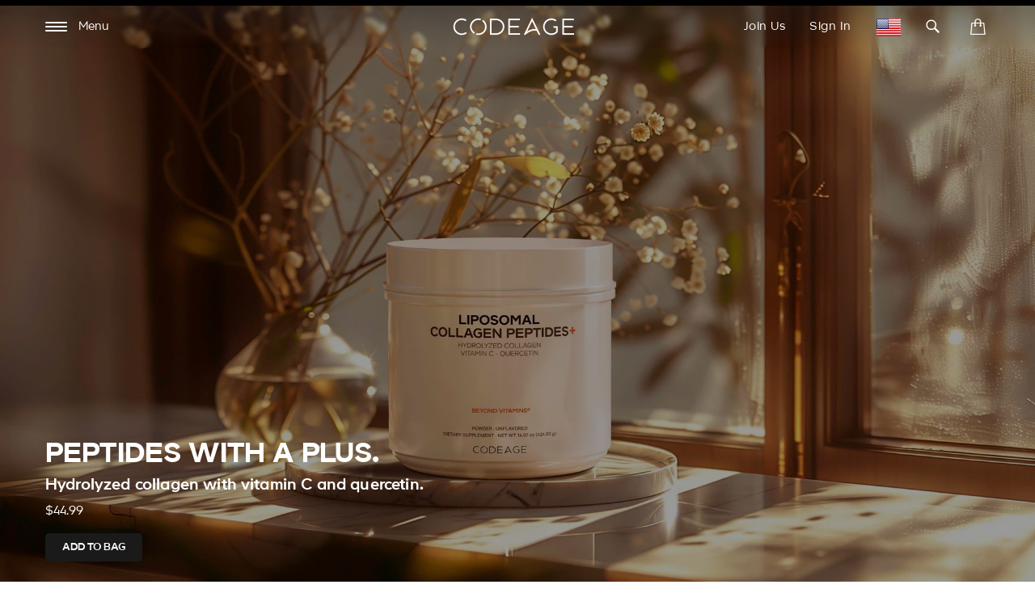

--- FILE ---
content_type: text/html; charset=utf-8
request_url: https://www.codeage.com/products/liposomal-collagen-peptides-antioxidant-vitamin-powder-supplement
body_size: 70837
content:
 

<!doctype html>
<!--
  [if IE 9]> <html class="ie9 no-js supports-no-cookies" lang="en"> <![endif]
-->
<!-- [if (gt IE 9)|!(IE)]><! -->
<html
  class="
    no-js supports-no-cookies
    
    locale--en
    
    country--us
  "
  lang="en"
>
  <!-- <![endif] -->
  <head>
    <!-- ALWAYS FIRST TO LOAD -->
    <script>
  window.consentmo_gcm_initial_state = "";
  window.consentmo_gcm_state = "0";
  window.consentmo_gcm_security_storage = "strict";
  window.consentmo_gcm_ad_storage = "marketing";
  window.consentmo_gcm_analytics_storage = "analytics";
  window.consentmo_gcm_functionality_storage = "functionality";
  window.consentmo_gcm_personalization_storage = "functionality";
  window.consentmo_gcm_ads_data_redaction = "true";
  window.consentmo_gcm_url_passthrough = "false";
  window.consentmo_gcm_data_layer_name = "dataLayer";
  
  // Google Consent Mode V2 integration script from Consentmo GDPR
  window.isenseRules = {};
  window.isenseRules.gcm = {
      gcmVersion: 2,
      integrationVersion: 3,
      customChanges: false,
      consentUpdated: false,
      initialState: 7,
      isCustomizationEnabled: false,
      adsDataRedaction: true,
      urlPassthrough: false,
      dataLayer: 'dataLayer',
      categories: { ad_personalization: "marketing", ad_storage: "marketing", ad_user_data: "marketing", analytics_storage: "analytics", functionality_storage: "functionality", personalization_storage: "functionality", security_storage: "strict"},
      storage: { ad_personalization: "false", ad_storage: "false", ad_user_data: "false", analytics_storage: "false", functionality_storage: "false", personalization_storage: "false", security_storage: "false", wait_for_update: 2000 }
  };
  if(window.consentmo_gcm_state !== null && window.consentmo_gcm_state !== "" && window.consentmo_gcm_state !== "0") {
    window.isenseRules.gcm.isCustomizationEnabled = true;
    window.isenseRules.gcm.initialState = window.consentmo_gcm_initial_state === null || window.consentmo_gcm_initial_state.trim() === "" ? window.isenseRules.gcm.initialState : window.consentmo_gcm_initial_state;
    window.isenseRules.gcm.categories.ad_storage = window.consentmo_gcm_ad_storage === null || window.consentmo_gcm_ad_storage.trim() === "" ? window.isenseRules.gcm.categories.ad_storage : window.consentmo_gcm_ad_storage;
    window.isenseRules.gcm.categories.ad_user_data = window.consentmo_gcm_ad_storage === null || window.consentmo_gcm_ad_storage.trim() === "" ? window.isenseRules.gcm.categories.ad_user_data : window.consentmo_gcm_ad_storage;
    window.isenseRules.gcm.categories.ad_personalization = window.consentmo_gcm_ad_storage === null || window.consentmo_gcm_ad_storage.trim() === "" ? window.isenseRules.gcm.categories.ad_personalization : window.consentmo_gcm_ad_storage;
    window.isenseRules.gcm.categories.analytics_storage = window.consentmo_gcm_analytics_storage === null || window.consentmo_gcm_analytics_storage.trim() === "" ? window.isenseRules.gcm.categories.analytics_storage : window.consentmo_gcm_analytics_storage;
    window.isenseRules.gcm.categories.functionality_storage = window.consentmo_gcm_functionality_storage === null || window.consentmo_gcm_functionality_storage.trim() === "" ? window.isenseRules.gcm.categories.functionality_storage : window.consentmo_gcm_functionality_storage;
    window.isenseRules.gcm.categories.personalization_storage = window.consentmo_gcm_personalization_storage === null || window.consentmo_gcm_personalization_storage.trim() === "" ? window.isenseRules.gcm.categories.personalization_storage : window.consentmo_gcm_personalization_storage;
    window.isenseRules.gcm.categories.security_storage = window.consentmo_gcm_security_storage === null || window.consentmo_gcm_security_storage.trim() === "" ? window.isenseRules.gcm.categories.security_storage : window.consentmo_gcm_security_storage;
    window.isenseRules.gcm.urlPassthrough = window.consentmo_gcm_url_passthrough === null || window.consentmo_gcm_url_passthrough.trim() === "" ? window.isenseRules.gcm.urlPassthrough : window.consentmo_gcm_url_passthrough;
    window.isenseRules.gcm.adsDataRedaction = window.consentmo_gcm_ads_data_redaction === null || window.consentmo_gcm_ads_data_redaction.trim() === "" ? window.isenseRules.gcm.adsDataRedaction : window.consentmo_gcm_ads_data_redaction;
    window.isenseRules.gcm.dataLayer = window.consentmo_gcm_data_layer_name === null || window.consentmo_gcm_data_layer_name.trim() === "" ? window.isenseRules.gcm.dataLayer : window.consentmo_gcm_data_layer_name;
  }
  window.isenseRules.initializeGcm = function (rules) {
    if(window.isenseRules.gcm.isCustomizationEnabled) {
      rules.initialState = window.isenseRules.gcm.initialState;
      rules.urlPassthrough = window.isenseRules.gcm.urlPassthrough === true || window.isenseRules.gcm.urlPassthrough === 'true';
      rules.adsDataRedaction = window.isenseRules.gcm.adsDataRedaction === true || window.isenseRules.gcm.adsDataRedaction === 'true';
    }
    
    let initialState = parseInt(rules.initialState);
    let marketingBlocked = initialState === 0 || initialState === 2 || initialState === 5 || initialState === 7;
    let analyticsBlocked = initialState === 0 || initialState === 3 || initialState === 6 || initialState === 7;
    let functionalityBlocked = initialState === 4 || initialState === 5 || initialState === 6 || initialState === 7;
  
    let gdprCache = localStorage.getItem('gdprCache') ? JSON.parse(localStorage.getItem('gdprCache')) : null;
    if (gdprCache && typeof gdprCache.updatedPreferences !== "undefined") {
      let updatedPreferences = gdprCache.updatedPreferences;
      marketingBlocked = parseInt(updatedPreferences.indexOf('marketing')) > -1;
      analyticsBlocked = parseInt(updatedPreferences.indexOf('analytics')) > -1;
      functionalityBlocked = parseInt(updatedPreferences.indexOf('functionality')) > -1;
    }
  
    Object.entries(rules.categories).forEach(category => {
      if(rules.storage.hasOwnProperty(category[0])) {
        switch(category[1]) {
          case 'strict':
            rules.storage[category[0]] = "granted";
            break;
          case 'marketing':
            rules.storage[category[0]] = marketingBlocked ? "denied" : "granted";
            break;
          case 'analytics':
            rules.storage[category[0]] = analyticsBlocked ? "denied" : "granted";
            break;
          case 'functionality':
            rules.storage[category[0]] = functionalityBlocked ? "denied" : "granted";
            break;
        }
      }
    });
    rules.consentUpdated = true;
    isenseRules.gcm = rules;
  }
  
  // Google Consent Mode - initialization start
  window.isenseRules.initializeGcm({
    ...window.isenseRules.gcm,
    adsDataRedaction: true,
    urlPassthrough: false,
    initialState: 7
  });
  
  /*
  * initialState acceptable values:
  * 0 - Set both ad_storage and analytics_storage to denied
  * 1 - Set all categories to granted
  * 2 - Set only ad_storage to denied
  * 3 - Set only analytics_storage to denied
  * 4 - Set only functionality_storage to denied
  * 5 - Set both ad_storage and functionality_storage to denied
  * 6 - Set both analytics_storage and functionality_storage to denied
  * 7 - Set all categories to denied
  */
  
  window[window.isenseRules.gcm.dataLayer] = window[window.isenseRules.gcm.dataLayer] || [];
  function gtag() { window[window.isenseRules.gcm.dataLayer].push(arguments); }
  gtag("consent", "default", isenseRules.gcm.storage);
  isenseRules.gcm.adsDataRedaction && gtag("set", "ads_data_redaction", isenseRules.gcm.adsDataRedaction);
  isenseRules.gcm.urlPassthrough && gtag("set", "url_passthrough", isenseRules.gcm.urlPassthrough);
</script>
    <!-- END ALWAYS FIRST TO LOAD -->

    <link
      rel="preconnect"
      href="https://apps.bazaarvoice.com"
      crossorigin=""
    >
    <link
      rel="preconnect"
      href="https://cdn.shopify.com"
      crossorigin
    >

    <style data-shopify>
      @font-face {
        font-family: Genomics;
        src: url('https://cdn.shopify.com/s/files/1/0014/4719/8797/files/Genomics-Regular.woff2?v=1752079980')
          format('woff2');
        font-weight: 400;
        font-style: normal;
        font-display: block;
      }
      @font-face {
        font-family: Genomics;
        src: url('https://cdn.shopify.com/s/files/1/0014/4719/8797/files/Genomics-SemiBold.woff2?v=1752079989')
          format('woff2');
        font-weight: 600;
        font-style: normal;
        font-display: block;
      }
    </style>

    <meta charset="UTF-8">

    <meta http-equiv="X-UA-Compatible" content="IE=edge,chrome=1">

    <meta name="viewport" content="width=device-width, initial-scale=1, viewport-fit=cover">

    <meta name="theme-color" content="#ffffff">

    <link rel="canonical" href="https://www.codeage.com/products/liposomal-collagen-peptides-antioxidant-vitamin-powder-supplement">

    <meta name="msvalidate.01" content="D5B6114C9060F79DE2C2CB6B5D0978E4">

    

    

    <!-- START of Google Ads Dynamic Remarketing Tag -->
<script>
    window.uetq = window.uetq || [];
  


    window.uetq.push('event', '', {'ecomm_prodid': '40213579038825', 'ecomm_pagetype': 'product'});

  
</script>
<!-- END of Google Ads Dynamic Remarketing Tag -->


    
      <link
        rel="shortcut icon"
        href="//www.codeage.com/cdn/shop/files/Codeage_Favicon_White_Black.png?crop=center&height=32&v=1661473365&width=32"
        type="image/png"
      >
    

    <title>
      
        Codeage Liposomal Collagen Peptides Powder - Vitamin C &amp; Quercetin

    </title>

    
      <meta name="description" content="Codeage Liposomal Collagen Peptides+ powder features hydrolyzed Collagen types I &amp; III, combined with vitamin C, quercetin phytosome flavonoids, and phospholipids. This unflavored collagen powder features a liposomal delivery with sunflower phospholipids and phosphatidylcholine. Made from pasture-raised, grass-fed bovine. Non-GMO, BSE-free, gluten, soy, and dairy-free. Keto and paleo-friendly. Manufactured in the USA in a cGMP-certified facility.">
    

    

<meta property="og:site_name" content="Codeage">
<meta property="og:url" content="https://www.codeage.com/products/liposomal-collagen-peptides-antioxidant-vitamin-powder-supplement">
<meta property="og:title" content="Codeage Liposomal Collagen Peptides Powder - Vitamin C &amp; Quercetin">
<meta property="og:type" content="product">
<meta property="og:description" content="Codeage Liposomal Collagen Peptides+ powder features hydrolyzed Collagen types I &amp; III, combined with vitamin C, quercetin phytosome flavonoids, and phospholipids. This unflavored collagen powder features a liposomal delivery with sunflower phospholipids and phosphatidylcholine. Made from pasture-raised, grass-fed bovine. Non-GMO, BSE-free, gluten, soy, and dairy-free. Keto and paleo-friendly. Manufactured in the USA in a cGMP-certified facility."><meta property="og:image" content="http://www.codeage.com/cdn/shop/files/LiposomalCollagenPeptides_front_381ea431-072c-4657-99bd-4153fa347c5f.png?v=1762199246">
  <meta property="og:image:secure_url" content="https://www.codeage.com/cdn/shop/files/LiposomalCollagenPeptides_front_381ea431-072c-4657-99bd-4153fa347c5f.png?v=1762199246">
  <meta property="og:image:width" content="2000">
  <meta property="og:image:height" content="2000"><meta property="og:price:amount" content="44.99">
  <meta property="og:price:currency" content="USD"><meta name="twitter:site" content="@codeagelife"><meta name="twitter:card" content="summary_large_image">
<meta name="twitter:title" content="Codeage Liposomal Collagen Peptides Powder - Vitamin C &amp; Quercetin">
<meta name="twitter:description" content="Codeage Liposomal Collagen Peptides+ powder features hydrolyzed Collagen types I &amp; III, combined with vitamin C, quercetin phytosome flavonoids, and phospholipids. This unflavored collagen powder features a liposomal delivery with sunflower phospholipids and phosphatidylcholine. Made from pasture-raised, grass-fed bovine. Non-GMO, BSE-free, gluten, soy, and dairy-free. Keto and paleo-friendly. Manufactured in the USA in a cGMP-certified facility.">


    <style>
    :root{
        /* FONT */
        --hero-heading-font-settings: 'wght' 709.7, 'wdth' 50, 'opsz' 30.3;
        --body-font-settings: "wght" 500,"wdth" 104.38,"opsz" 8,"GRAD" 100,"slnt" 0,"XTRA" 437.8,"XOPQ" 90.64,"YOPQ" 107.5,"YTLC" 503.78,"YTUC" 681.12,"YTAS" 726.9,"YTDE" -250.5,"YTFI" 742.4;
        --atc-font-settings: "wght" 500,"wdth" 104.38,"opsz" 8,"GRAD" 200,"slnt" 0,"XTRA" 437.8,"XOPQ" 90.64,"YOPQ" 120,"YTLC" 503.78,"YTUC" 681.12,"YTAS" 726.9,"YTDE" -250.5,"YTFI" 743.4
        
        --color_bg: #ffffff;
        --color_bg_secondary: #f7f7f7;
        --color_text: #1d1d1d;
        

        --color_sale_bg: #be563f;
        --color_sale_text: #ffffff;

        --color_site_border: rgba(0,0,0,0);

        /* ACCENTS */
        --color_accent_bright: #000000;
        --color_accent_secondary: #8191a4;
        --color_accent_secondary_opposite: #fff;
        --codeage-blue: #527cff;
        --codeage-red: #da4a50;
        --codeage-green: #2ec29a;

        /* Helper colors for form error states */
        --color_error: var(--color_sale_bg);

        --radius: 10px;
        --transparent: rgba(255,255,255,0);

        --color_header_bg: #ffffff;
        --color_header_link: #000000;
        --color_header_link_hover: #000000;

        --color_footer_bg: #ffffff;
        --color_footer_text: #1d1d1d;
        --color_footer_link: #1d1d1d;
        --color_footer_link_hover: #f84d5e;

        --color_menu_bg: #1a1a1a;
        --color_menu_border: #fafafa;
        --color_menu_link: #000000;
        --color_menu_link_hover: #464646;

        --color_submenu_bg: #ffffff;
        --color_submenu_link: #000000;
        --color_submenu_link_hover: #545454;

        --color_menu_transparent: #ffffff;

        --color_input_bg: var(--transparent);
        --color_input_border: var(--color_site_border);

        --alert_border_color: #f5c6cb;
        --alert_bg_color: #f8d7da;
        --alert_text_color: #721c24;

        --move_offset: 50px;

        /*Color Swatches size*/
        --swatch_width: 25px;
        --swatch_height: 25px; 

        --product_grid_aspect_ratio: 100%;

        /* promotion colors */
        --image-promotion-overlay: #ffffff;
        --image-promotion-overlay-bg: linear-gradient(46deg, rgba(227, 24, 55, 1) 13%, rgba(227, 24, 55, 1) 85%);
        --product-promotion-text: #da4a50;

        /* FLAG SPRITE */
        --flag_img_url: url(//www.codeage.com/cdn/shop/t/401/assets/flags32.png?v=155416607343178063351768311605);

        /* PRODUCT GRID */
        --collection_product_grid_bg: #f8f8f8;

        /* TOP BORDER HEIGHT */
        --header_top_border_height: 8px;

        /* MENU TRANSITION */
        --menu-transition-duration: 0.5s;
        --menu-transition-animation: cubic-bezier(.62,.28,.23,.99);

        /* MENU BG TRANSPARENT */
        --menu-bg-transparent: #fff;

        /* CONTAINER STANDARD MARGIN */
        --container-padding: 56px;
        --container-padding-mobile: 26px;
        --header-padding-mobile: 14px;

        /* HEADER HEIGHT */
        --header-height: 60px;

        --font-family: "Genomics";

        --menu_color: #FFF;

        --product_photo_bg: #fff;
    }
</style>
    
    <link href="//www.codeage.com/cdn/shop/t/401/assets/theme-critical.css?v=129488125620129750191768311635" rel="stylesheet" type="text/css" media="all" />

    <script src="//www.codeage.com/cdn/shop/t/401/assets/jquery-3.4.1.min.js?v=160737389985263990141768311617 " defer="defer"></script>

    <script src="//www.codeage.com/cdn/shop/t/401/assets/jquery-scrolltofixed-min.js?v=4319139541069590301768311618" defer="defer"></script>

    

    <script src="//www.codeage.com/cdn/shop/t/401/assets/body-scroll-lock.js?v=29307999924384064411768311589" defer="defer"></script>

    <script src="//www.codeage.com/cdn/shop/t/401/assets/global.js?v=57590744362107713911768311608" defer="defer"></script>
    <script src="//www.codeage.com/cdn/shop/t/401/assets/component--product-metadata.js?v=51835062967826040211768311598" defer="defer"></script>

    <link rel="preload" href="//www.codeage.com/cdn/shop/t/401/assets/font-deferred.css?v=78942167453032902091768311607" as="style" onload="this.onload=null;this.rel='stylesheet'">
    <noscript><link rel="stylesheet" href="//www.codeage.com/cdn/shop/t/401/assets/font-deferred.css?v=78942167453032902091768311607"></noscript>

    <link
      rel="preload"
      href="//www.codeage.com/cdn/shop/t/401/assets/theme-deferred.css?v=81888738382255941211768311635"
      as="style"
      onload="this.onload=null;this.rel='stylesheet'"
    >
    <link
      rel="preload"
      href="//www.codeage.com/cdn/shop/t/401/assets/flag-icons.css?v=27742891509094302431768311605"
      as="style"
      onload="this.onload=null;this.rel='stylesheet'"
    >

    
      <link rel="preload" href="//www.codeage.com/cdn/shop/t/401/assets/jquery.fancybox.min.css?v=19278034316635137701768311619" as="style" onload="this.onload=null;this.rel='stylesheet'">
      <noscript><link rel="stylesheet" href="//www.codeage.com/cdn/shop/t/401/assets/jquery.fancybox.min.css?v=19278034316635137701768311619"></noscript>
    

    <script>
      document.documentElement.className = document.documentElement.className.replace('no-js', 'js');

      window.theme = {
        strings: {
          addToCart: "Add to Bag",
          soldOut: "Sold Out",
          unavailable: "Unavailable",
          free_shipping_text: "Great! You qualify for \u003cspan class=\"drawer-footer-emp\"\u003efree shipping today!\u003c\/span\u003e\u003cspan class=\"ref-accent\"\u003e*\u003c\/span\u003e",
          cart_shipping_text: "You are {{ freeShippingDiff }} away from \u003cspan class=\"drawer-footer-emp\"\u003efree shipping today!\u003c\/span\u003e\u003cspan class=\"ref-accent\"\u003e*\u003c\/span\u003e",
          empty_cart_text: "Your cart is empty.",
          continue_shopping: "Continue Shopping",
          cart_pairs_with: {
            heading: "Works great with:",
            add: "Add"
          },
          product_chat_bot:{
            sending_chat_notification: "Sending..."
          }
        },
        cart: {
          freeShippingThreshold: 5000
        },
        moneyFormat: "\u003cspan class=money\u003e${{amount}}\u003c\/span\u003e",
        currency: "USD",
        //apiUrl: "https://6fbcc262dff9.ngrok-free.app",
        apiUrl: "https://api.codeage.com" ,
        //apiUrl: "https://localhost:4000",
        websocketUrl: "wss://api.codeage.com",
        version: '1.1.0',
        locale: 'en',
        country: 'US',
        apiLocale: 'US' == 'CA'? 'ca': 'us'
      };

      window.routes = {
        root_url: "/" == "/" ? "" : "/",
        predictive_search_url: '/search/suggest',
        search_url: '/search'
      }
    </script>

    
<script>
  (function() {
    var theme = window.theme = window.theme || {};
    var libs = theme.lazyLibs = theme.lazyLibs || {};
    var slickJsUrl = "//www.codeage.com/cdn/shop/t/401/assets/slick.min.js?v=71779134894361685811768311633";
    var slickCssUrl = "//www.codeage.com/cdn/shop/t/401/assets/slick.css?v=123174582445602993921768311632";
    var flickityJsUrl = "//www.codeage.com/cdn/shop/t/401/assets/flickity.js?v=3673143264042624751768311606";
    var flickityCssUrl = "//www.codeage.com/cdn/shop/t/401/assets/flickity.css?v=70568949288703715261768311605";
    var videoJsUrl = "//www.codeage.com/cdn/shop/t/401/assets/video-js.js?v=158201358516959100081768311638";
    var videoJsCssUrl = "//www.codeage.com/cdn/shop/t/401/assets/video-js.css?v=84976419834952866131768311637";
    var videoJsYoutubeUrl = "//www.codeage.com/cdn/shop/t/401/assets/video-js-youtube.min.js?v=32682300686580656301768311637";
    var videoJsPlaylistUrl = "//www.codeage.com/cdn/shop/t/401/assets/videojs-playlist-min.js?v=133657204885823789511768311638";
    var videoJsPlaylistUiUrl = "//www.codeage.com/cdn/shop/t/401/assets/videojs-playlist-ui.js?v=14098269692764860161768311639";
    var videoJsPlaylistUiCssUrl = "//www.codeage.com/cdn/shop/t/401/assets/videojs-playlist-ui.css?v=111603181540343972631768311638";
    var interactUrl = "//www.codeage.com/cdn/shop/t/401/assets/interact.min.js?v=85543329684621512271768311615";
    var relatedVideoPopupUrl = "//www.codeage.com/cdn/shop/t/401/assets/component--video-related-popup.js?v=134949369474776548841768311600";

    function loadOnce(key, loader) {
      if (libs[key]) return libs[key];
      libs[key] = loader().catch(function(error) {
        libs[key] = null;
        throw error;
      });
      return libs[key];
    }

    function loadScript(src, key) {
      var existing = document.querySelector('script[data-theme-lib="' + key + '"]');
      if (existing) {
        if (existing.dataset.loaded === 'true') {
          return Promise.resolve();
        }
        return new Promise(function(resolve, reject) {
          existing.addEventListener('load', resolve, { once: true });
          existing.addEventListener('error', reject, { once: true });
        });
      }

      return new Promise(function(resolve, reject) {
        var script = document.createElement('script');
        script.src = src;
        script.defer = true;
        script.dataset.themeLib = key;
        script.onload = function() {
          script.dataset.loaded = 'true';
          resolve();
        };
        script.onerror = reject;
        document.head.appendChild(script);
      });
    }

    function loadStyle(href, key) {
      var existing = document.querySelector('link[data-theme-lib="' + key + '"]');
      if (existing) {
        if (existing.dataset.loaded === 'true') {
          return Promise.resolve();
        }
        return new Promise(function(resolve, reject) {
          existing.addEventListener('load', resolve, { once: true });
          existing.addEventListener('error', reject, { once: true });
        });
      }

      return new Promise(function(resolve, reject) {
        var link = document.createElement('link');
        link.rel = 'preload';
        link.as = 'style';
        link.href = href;
        link.dataset.themeLib = key;
        link.onload = function() {
          link.onload = null;
          link.rel = 'stylesheet';
          link.dataset.loaded = 'true';
          resolve();
        };
        link.onerror = reject;
        document.head.appendChild(link);
      });
    }

    function hasJqueryPlugin(name) {
      return !!(window.jQuery && window.jQuery.fn && window.jQuery.fn[name]);
    }

    function hasVideoJs() {
      return typeof window.videojs === 'function';
    }

    function hasYoutubeTech() {
      return hasVideoJs() && window.videojs.getTech && window.videojs.getTech('Youtube');
    }

    function hasPlaylistPlugin() {
      return hasVideoJs() && window.videojs.getPlugin && window.videojs.getPlugin('playlist');
    }

    function hasPlaylistUiPlugin() {
      return hasVideoJs() && window.videojs.getPlugin && window.videojs.getPlugin('playlistUi');
    }

    theme.hasSlick = function() {
      return !!document.querySelector('.slick, [data-product-slideshow], .product-codectibles-slider, .product-related-information-slider, .js-related-videos-slider, .promotion-slider-container');
    };

    theme.hasFlickity = function() {
      return !!document.querySelector('.flickity-slider--default, .js-flickity-carousel, .recently-viewed-product-slider, .product-matcher-recommendations, .index-featured-collection-slider-container');
    };

    theme.loadSlick = function() {
      return loadOnce('slick', function() {
        if (hasJqueryPlugin('slick')) return Promise.resolve();
        return Promise.all([
          loadStyle(slickCssUrl, 'slick'),
          loadScript(slickJsUrl, 'slick')
        ]);
      });
    };

    theme.whenSlickReady = function(callback) {
      return theme.loadSlick().then(function() {
        if (typeof callback === 'function') callback();
      });
    };

    theme.loadFlickity = function() {
      return loadOnce('flickity', function() {
        return loadStyle(flickityCssUrl, 'flickity-css').then(function() {
          if (window.Flickity || hasJqueryPlugin('flickity')) return Promise.resolve();
          return loadScript(flickityJsUrl, 'flickity');
        });
      });
    };

    theme.whenFlickityReady = function(callback) {
      return theme.loadFlickity().then(function() {
        if (typeof callback === 'function') callback();
      });
    };

    theme.loadVideoJs = function() {
      return loadOnce('videojs', function() {
        return Promise.all([
          loadStyle(videoJsCssUrl, 'video-js-css'),
          hasVideoJs() ? Promise.resolve() : loadScript(videoJsUrl, 'video-js')
        ]).then(function() {
          return hasYoutubeTech() ? Promise.resolve() : loadScript(videoJsYoutubeUrl, 'video-js-youtube');
        });
      });
    };

    theme.whenVideoJsReady = function(callback) {
      return theme.loadVideoJs().then(function() {
        if (typeof callback === 'function') callback();
      });
    };

    theme.loadRelatedVideoPopup = function() {
      return loadOnce('relatedVideoPopup', function() {
        return theme.loadVideoJs().then(function() {
          return Promise.all([
            loadStyle(videoJsPlaylistUiCssUrl, 'videojs-playlist-ui-css'),
            hasPlaylistPlugin() ? Promise.resolve() : loadScript(videoJsPlaylistUrl, 'videojs-playlist'),
            hasPlaylistUiPlugin() ? Promise.resolve() : loadScript(videoJsPlaylistUiUrl, 'videojs-playlist-ui')
          ])
            .then(function() {
              return window.interact ? Promise.resolve() : loadScript(interactUrl, 'interact');
            })
            .then(function() {
              if (window.customElements && window.customElements.get && window.customElements.get('related-video-popup')) {
                return Promise.resolve();
              }
              return loadScript(relatedVideoPopupUrl, 'component--video-related-popup');
            })
            .then(function() {
              if (window.customElements && window.customElements.whenDefined) {
                return window.customElements.whenDefined('related-video-popup');
              }
            });
        });
      });
    };

    theme.whenRelatedVideoPopupReady = function(callback) {
      return theme.loadRelatedVideoPopup().then(function() {
        if (typeof callback === 'function') callback();
      });
    };
  })();
</script>


    

    <script>window.performance && window.performance.mark && window.performance.mark('shopify.content_for_header.start');</script><meta name="google-site-verification" content="KXZOaVsmBb_xcHrxKDBE7R5E8bCWNQlzeA5fhvbZUE4">
<meta name="google-site-verification" content="cfGp9qbaBJDycHAZBRT7DC2rSikz4sx4kTbW0eOl3bE">
<meta name="google-site-verification" content="FbuXj3uQS8smyqmUn75ZuKmalM9UPk4SrD1YIw5cCu4">
<meta id="shopify-digital-wallet" name="shopify-digital-wallet" content="/1447198797/digital_wallets/dialog">
<meta name="shopify-checkout-api-token" content="b96bb07ef7b0ca749605703220420b58">
<meta id="in-context-paypal-metadata" data-shop-id="1447198797" data-venmo-supported="true" data-environment="production" data-locale="en_US" data-paypal-v4="true" data-currency="USD">
<link rel="alternate" hreflang="x-default" href="https://www.codeage.com/products/liposomal-collagen-peptides-antioxidant-vitamin-powder-supplement">
<link rel="alternate" hreflang="en-US" href="https://www.codeage.com/products/liposomal-collagen-peptides-antioxidant-vitamin-powder-supplement">
<link rel="alternate" hreflang="es-US" href="https://www.codeage.com/es/products/liposomal-collagen-peptides-antioxidant-vitamin-powder-supplement">
<link rel="alternate" hreflang="fr-US" href="https://www.codeage.com/fr/products/liposomal-collagen-peptides-antioxidant-vitamin-powder-supplement">
<link rel="alternate" type="application/json+oembed" href="https://www.codeage.com/products/liposomal-collagen-peptides-antioxidant-vitamin-powder-supplement.oembed">
<script async="async" src="/checkouts/internal/preloads.js?locale=en-US"></script>
<link rel="preconnect" href="https://shop.app" crossorigin="anonymous">
<script async="async" src="https://shop.app/checkouts/internal/preloads.js?locale=en-US&shop_id=1447198797" crossorigin="anonymous"></script>
<script id="apple-pay-shop-capabilities" type="application/json">{"shopId":1447198797,"countryCode":"US","currencyCode":"USD","merchantCapabilities":["supports3DS"],"merchantId":"gid:\/\/shopify\/Shop\/1447198797","merchantName":"Codeage","requiredBillingContactFields":["postalAddress","email"],"requiredShippingContactFields":["postalAddress","email"],"shippingType":"shipping","supportedNetworks":["visa","masterCard","amex","discover","elo","jcb"],"total":{"type":"pending","label":"Codeage","amount":"1.00"},"shopifyPaymentsEnabled":true,"supportsSubscriptions":true}</script>
<script id="shopify-features" type="application/json">{"accessToken":"b96bb07ef7b0ca749605703220420b58","betas":["rich-media-storefront-analytics"],"domain":"www.codeage.com","predictiveSearch":true,"shopId":1447198797,"locale":"en"}</script>
<script>var Shopify = Shopify || {};
Shopify.shop = "codeage.myshopify.com";
Shopify.locale = "en";
Shopify.currency = {"active":"USD","rate":"1.0"};
Shopify.country = "US";
Shopify.theme = {"name":"Codeage - January 2026 - Opt - Search Fallback","id":188831072625,"schema_name":"Broadcast","schema_version":"1.1.0","theme_store_id":868,"role":"main"};
Shopify.theme.handle = "null";
Shopify.theme.style = {"id":null,"handle":null};
Shopify.cdnHost = "www.codeage.com/cdn";
Shopify.routes = Shopify.routes || {};
Shopify.routes.root = "/";</script>
<script type="module">!function(o){(o.Shopify=o.Shopify||{}).modules=!0}(window);</script>
<script>!function(o){function n(){var o=[];function n(){o.push(Array.prototype.slice.apply(arguments))}return n.q=o,n}var t=o.Shopify=o.Shopify||{};t.loadFeatures=n(),t.autoloadFeatures=n()}(window);</script>
<script>
  window.ShopifyPay = window.ShopifyPay || {};
  window.ShopifyPay.apiHost = "shop.app\/pay";
  window.ShopifyPay.redirectState = null;
</script>
<script id="shop-js-analytics" type="application/json">{"pageType":"product"}</script>
<script defer="defer" async type="module" src="//www.codeage.com/cdn/shopifycloud/shop-js/modules/v2/client.init-shop-cart-sync_BT-GjEfc.en.esm.js"></script>
<script defer="defer" async type="module" src="//www.codeage.com/cdn/shopifycloud/shop-js/modules/v2/chunk.common_D58fp_Oc.esm.js"></script>
<script defer="defer" async type="module" src="//www.codeage.com/cdn/shopifycloud/shop-js/modules/v2/chunk.modal_xMitdFEc.esm.js"></script>
<script type="module">
  await import("//www.codeage.com/cdn/shopifycloud/shop-js/modules/v2/client.init-shop-cart-sync_BT-GjEfc.en.esm.js");
await import("//www.codeage.com/cdn/shopifycloud/shop-js/modules/v2/chunk.common_D58fp_Oc.esm.js");
await import("//www.codeage.com/cdn/shopifycloud/shop-js/modules/v2/chunk.modal_xMitdFEc.esm.js");

  window.Shopify.SignInWithShop?.initShopCartSync?.({"fedCMEnabled":true,"windoidEnabled":true});

</script>
<script>
  window.Shopify = window.Shopify || {};
  if (!window.Shopify.featureAssets) window.Shopify.featureAssets = {};
  window.Shopify.featureAssets['shop-js'] = {"shop-cart-sync":["modules/v2/client.shop-cart-sync_DZOKe7Ll.en.esm.js","modules/v2/chunk.common_D58fp_Oc.esm.js","modules/v2/chunk.modal_xMitdFEc.esm.js"],"init-fed-cm":["modules/v2/client.init-fed-cm_B6oLuCjv.en.esm.js","modules/v2/chunk.common_D58fp_Oc.esm.js","modules/v2/chunk.modal_xMitdFEc.esm.js"],"shop-cash-offers":["modules/v2/client.shop-cash-offers_D2sdYoxE.en.esm.js","modules/v2/chunk.common_D58fp_Oc.esm.js","modules/v2/chunk.modal_xMitdFEc.esm.js"],"shop-login-button":["modules/v2/client.shop-login-button_QeVjl5Y3.en.esm.js","modules/v2/chunk.common_D58fp_Oc.esm.js","modules/v2/chunk.modal_xMitdFEc.esm.js"],"pay-button":["modules/v2/client.pay-button_DXTOsIq6.en.esm.js","modules/v2/chunk.common_D58fp_Oc.esm.js","modules/v2/chunk.modal_xMitdFEc.esm.js"],"shop-button":["modules/v2/client.shop-button_DQZHx9pm.en.esm.js","modules/v2/chunk.common_D58fp_Oc.esm.js","modules/v2/chunk.modal_xMitdFEc.esm.js"],"avatar":["modules/v2/client.avatar_BTnouDA3.en.esm.js"],"init-windoid":["modules/v2/client.init-windoid_CR1B-cfM.en.esm.js","modules/v2/chunk.common_D58fp_Oc.esm.js","modules/v2/chunk.modal_xMitdFEc.esm.js"],"init-shop-for-new-customer-accounts":["modules/v2/client.init-shop-for-new-customer-accounts_C_vY_xzh.en.esm.js","modules/v2/client.shop-login-button_QeVjl5Y3.en.esm.js","modules/v2/chunk.common_D58fp_Oc.esm.js","modules/v2/chunk.modal_xMitdFEc.esm.js"],"init-shop-email-lookup-coordinator":["modules/v2/client.init-shop-email-lookup-coordinator_BI7n9ZSv.en.esm.js","modules/v2/chunk.common_D58fp_Oc.esm.js","modules/v2/chunk.modal_xMitdFEc.esm.js"],"init-shop-cart-sync":["modules/v2/client.init-shop-cart-sync_BT-GjEfc.en.esm.js","modules/v2/chunk.common_D58fp_Oc.esm.js","modules/v2/chunk.modal_xMitdFEc.esm.js"],"shop-toast-manager":["modules/v2/client.shop-toast-manager_DiYdP3xc.en.esm.js","modules/v2/chunk.common_D58fp_Oc.esm.js","modules/v2/chunk.modal_xMitdFEc.esm.js"],"init-customer-accounts":["modules/v2/client.init-customer-accounts_D9ZNqS-Q.en.esm.js","modules/v2/client.shop-login-button_QeVjl5Y3.en.esm.js","modules/v2/chunk.common_D58fp_Oc.esm.js","modules/v2/chunk.modal_xMitdFEc.esm.js"],"init-customer-accounts-sign-up":["modules/v2/client.init-customer-accounts-sign-up_iGw4briv.en.esm.js","modules/v2/client.shop-login-button_QeVjl5Y3.en.esm.js","modules/v2/chunk.common_D58fp_Oc.esm.js","modules/v2/chunk.modal_xMitdFEc.esm.js"],"shop-follow-button":["modules/v2/client.shop-follow-button_CqMgW2wH.en.esm.js","modules/v2/chunk.common_D58fp_Oc.esm.js","modules/v2/chunk.modal_xMitdFEc.esm.js"],"checkout-modal":["modules/v2/client.checkout-modal_xHeaAweL.en.esm.js","modules/v2/chunk.common_D58fp_Oc.esm.js","modules/v2/chunk.modal_xMitdFEc.esm.js"],"shop-login":["modules/v2/client.shop-login_D91U-Q7h.en.esm.js","modules/v2/chunk.common_D58fp_Oc.esm.js","modules/v2/chunk.modal_xMitdFEc.esm.js"],"lead-capture":["modules/v2/client.lead-capture_BJmE1dJe.en.esm.js","modules/v2/chunk.common_D58fp_Oc.esm.js","modules/v2/chunk.modal_xMitdFEc.esm.js"],"payment-terms":["modules/v2/client.payment-terms_Ci9AEqFq.en.esm.js","modules/v2/chunk.common_D58fp_Oc.esm.js","modules/v2/chunk.modal_xMitdFEc.esm.js"]};
</script>
<script>(function() {
  var isLoaded = false;
  function asyncLoad() {
    if (isLoaded) return;
    isLoaded = true;
    var urls = ["https:\/\/shopify.intercom.io\/widget.js?shop=codeage.myshopify.com","\/\/cdn.shopify.com\/proxy\/834c764de3a8d4cdcfbc32128053622be3d0f86e6396cef66a9e749e78c4d6e3\/bingshoppingtool-t2app-prod.trafficmanager.net\/uet\/tracking_script?shop=codeage.myshopify.com\u0026sp-cache-control=cHVibGljLCBtYXgtYWdlPTkwMA","https:\/\/gdprcdn.b-cdn.net\/js\/gdpr_cookie_consent.min.js?shop=codeage.myshopify.com","https:\/\/static.rechargecdn.com\/assets\/js\/widget.min.js?shop=codeage.myshopify.com","https:\/\/iis.intercom.io\/widget.js?shop=codeage.myshopify.com","https:\/\/scripts.juniphq.com\/v1\/junip_shopify.js?shop=codeage.myshopify.com","\/\/cdn.shopify.com\/proxy\/f869fd6cf54fe4204536302b36ef35631877c3bf5effef696b93c348b718022b\/bingshoppingtool-t2app-prod.trafficmanager.net\/api\/ShopifyMT\/v1\/uet\/tracking_script?shop=codeage.myshopify.com\u0026sp-cache-control=cHVibGljLCBtYXgtYWdlPTkwMA","https:\/\/ecommplugins-scripts.trustpilot.com\/v2.1\/js\/header.min.js?settings=eyJrZXkiOiJGWjNEajdNalNkc3hDY3R6IiwicyI6Im5vbmUifQ==\u0026v=2.5\u0026shop=codeage.myshopify.com","https:\/\/ecommplugins-scripts.trustpilot.com\/v2.1\/js\/success.min.js?settings=eyJrZXkiOiJGWjNEajdNalNkc3hDY3R6IiwicyI6Im5vbmUiLCJ0IjpbIm9yZGVycy9mdWxmaWxsZWQiXSwidiI6IiIsImEiOiIifQ==\u0026shop=codeage.myshopify.com","https:\/\/ecommplugins-trustboxsettings.trustpilot.com\/codeage.myshopify.com.js?settings=1755040511206\u0026shop=codeage.myshopify.com"];
    for (var i = 0; i < urls.length; i++) {
      var s = document.createElement('script');
      s.type = 'text/javascript';
      s.async = true;
      s.src = urls[i];
      var x = document.getElementsByTagName('script')[0];
      x.parentNode.insertBefore(s, x);
    }
  };
  if(window.attachEvent) {
    window.attachEvent('onload', asyncLoad);
  } else {
    window.addEventListener('load', asyncLoad, false);
  }
})();</script>
<script id="__st">var __st={"a":1447198797,"offset":-28800,"reqid":"eac95cae-2555-4dfc-926b-5b04cdf8db65-1769179126","pageurl":"www.codeage.com\/products\/liposomal-collagen-peptides-antioxidant-vitamin-powder-supplement","u":"cc7f27c11ca1","p":"product","rtyp":"product","rid":6911974309993};</script>
<script>window.ShopifyPaypalV4VisibilityTracking = true;</script>
<script id="captcha-bootstrap">!function(){'use strict';const t='contact',e='account',n='new_comment',o=[[t,t],['blogs',n],['comments',n],[t,'customer']],c=[[e,'customer_login'],[e,'guest_login'],[e,'recover_customer_password'],[e,'create_customer']],r=t=>t.map((([t,e])=>`form[action*='/${t}']:not([data-nocaptcha='true']) input[name='form_type'][value='${e}']`)).join(','),a=t=>()=>t?[...document.querySelectorAll(t)].map((t=>t.form)):[];function s(){const t=[...o],e=r(t);return a(e)}const i='password',u='form_key',d=['recaptcha-v3-token','g-recaptcha-response','h-captcha-response',i],f=()=>{try{return window.sessionStorage}catch{return}},m='__shopify_v',_=t=>t.elements[u];function p(t,e,n=!1){try{const o=window.sessionStorage,c=JSON.parse(o.getItem(e)),{data:r}=function(t){const{data:e,action:n}=t;return t[m]||n?{data:e,action:n}:{data:t,action:n}}(c);for(const[e,n]of Object.entries(r))t.elements[e]&&(t.elements[e].value=n);n&&o.removeItem(e)}catch(o){console.error('form repopulation failed',{error:o})}}const l='form_type',E='cptcha';function T(t){t.dataset[E]=!0}const w=window,h=w.document,L='Shopify',v='ce_forms',y='captcha';let A=!1;((t,e)=>{const n=(g='f06e6c50-85a8-45c8-87d0-21a2b65856fe',I='https://cdn.shopify.com/shopifycloud/storefront-forms-hcaptcha/ce_storefront_forms_captcha_hcaptcha.v1.5.2.iife.js',D={infoText:'Protected by hCaptcha',privacyText:'Privacy',termsText:'Terms'},(t,e,n)=>{const o=w[L][v],c=o.bindForm;if(c)return c(t,g,e,D).then(n);var r;o.q.push([[t,g,e,D],n]),r=I,A||(h.body.append(Object.assign(h.createElement('script'),{id:'captcha-provider',async:!0,src:r})),A=!0)});var g,I,D;w[L]=w[L]||{},w[L][v]=w[L][v]||{},w[L][v].q=[],w[L][y]=w[L][y]||{},w[L][y].protect=function(t,e){n(t,void 0,e),T(t)},Object.freeze(w[L][y]),function(t,e,n,w,h,L){const[v,y,A,g]=function(t,e,n){const i=e?o:[],u=t?c:[],d=[...i,...u],f=r(d),m=r(i),_=r(d.filter((([t,e])=>n.includes(e))));return[a(f),a(m),a(_),s()]}(w,h,L),I=t=>{const e=t.target;return e instanceof HTMLFormElement?e:e&&e.form},D=t=>v().includes(t);t.addEventListener('submit',(t=>{const e=I(t);if(!e)return;const n=D(e)&&!e.dataset.hcaptchaBound&&!e.dataset.recaptchaBound,o=_(e),c=g().includes(e)&&(!o||!o.value);(n||c)&&t.preventDefault(),c&&!n&&(function(t){try{if(!f())return;!function(t){const e=f();if(!e)return;const n=_(t);if(!n)return;const o=n.value;o&&e.removeItem(o)}(t);const e=Array.from(Array(32),(()=>Math.random().toString(36)[2])).join('');!function(t,e){_(t)||t.append(Object.assign(document.createElement('input'),{type:'hidden',name:u})),t.elements[u].value=e}(t,e),function(t,e){const n=f();if(!n)return;const o=[...t.querySelectorAll(`input[type='${i}']`)].map((({name:t})=>t)),c=[...d,...o],r={};for(const[a,s]of new FormData(t).entries())c.includes(a)||(r[a]=s);n.setItem(e,JSON.stringify({[m]:1,action:t.action,data:r}))}(t,e)}catch(e){console.error('failed to persist form',e)}}(e),e.submit())}));const S=(t,e)=>{t&&!t.dataset[E]&&(n(t,e.some((e=>e===t))),T(t))};for(const o of['focusin','change'])t.addEventListener(o,(t=>{const e=I(t);D(e)&&S(e,y())}));const B=e.get('form_key'),M=e.get(l),P=B&&M;t.addEventListener('DOMContentLoaded',(()=>{const t=y();if(P)for(const e of t)e.elements[l].value===M&&p(e,B);[...new Set([...A(),...v().filter((t=>'true'===t.dataset.shopifyCaptcha))])].forEach((e=>S(e,t)))}))}(h,new URLSearchParams(w.location.search),n,t,e,['guest_login'])})(!0,!0)}();</script>
<script integrity="sha256-4kQ18oKyAcykRKYeNunJcIwy7WH5gtpwJnB7kiuLZ1E=" data-source-attribution="shopify.loadfeatures" defer="defer" src="//www.codeage.com/cdn/shopifycloud/storefront/assets/storefront/load_feature-a0a9edcb.js" crossorigin="anonymous"></script>
<script crossorigin="anonymous" defer="defer" src="//www.codeage.com/cdn/shopifycloud/storefront/assets/shopify_pay/storefront-65b4c6d7.js?v=20250812"></script>
<script data-source-attribution="shopify.dynamic_checkout.dynamic.init">var Shopify=Shopify||{};Shopify.PaymentButton=Shopify.PaymentButton||{isStorefrontPortableWallets:!0,init:function(){window.Shopify.PaymentButton.init=function(){};var t=document.createElement("script");t.src="https://www.codeage.com/cdn/shopifycloud/portable-wallets/latest/portable-wallets.en.js",t.type="module",document.head.appendChild(t)}};
</script>
<script data-source-attribution="shopify.dynamic_checkout.buyer_consent">
  function portableWalletsHideBuyerConsent(e){var t=document.getElementById("shopify-buyer-consent"),n=document.getElementById("shopify-subscription-policy-button");t&&n&&(t.classList.add("hidden"),t.setAttribute("aria-hidden","true"),n.removeEventListener("click",e))}function portableWalletsShowBuyerConsent(e){var t=document.getElementById("shopify-buyer-consent"),n=document.getElementById("shopify-subscription-policy-button");t&&n&&(t.classList.remove("hidden"),t.removeAttribute("aria-hidden"),n.addEventListener("click",e))}window.Shopify?.PaymentButton&&(window.Shopify.PaymentButton.hideBuyerConsent=portableWalletsHideBuyerConsent,window.Shopify.PaymentButton.showBuyerConsent=portableWalletsShowBuyerConsent);
</script>
<script>
  function portableWalletsCleanup(e){e&&e.src&&console.error("Failed to load portable wallets script "+e.src);var t=document.querySelectorAll("shopify-accelerated-checkout .shopify-payment-button__skeleton, shopify-accelerated-checkout-cart .wallet-cart-button__skeleton"),e=document.getElementById("shopify-buyer-consent");for(let e=0;e<t.length;e++)t[e].remove();e&&e.remove()}function portableWalletsNotLoadedAsModule(e){e instanceof ErrorEvent&&"string"==typeof e.message&&e.message.includes("import.meta")&&"string"==typeof e.filename&&e.filename.includes("portable-wallets")&&(window.removeEventListener("error",portableWalletsNotLoadedAsModule),window.Shopify.PaymentButton.failedToLoad=e,"loading"===document.readyState?document.addEventListener("DOMContentLoaded",window.Shopify.PaymentButton.init):window.Shopify.PaymentButton.init())}window.addEventListener("error",portableWalletsNotLoadedAsModule);
</script>

<script type="module" src="https://www.codeage.com/cdn/shopifycloud/portable-wallets/latest/portable-wallets.en.js" onError="portableWalletsCleanup(this)" crossorigin="anonymous"></script>
<script nomodule>
  document.addEventListener("DOMContentLoaded", portableWalletsCleanup);
</script>

<link id="shopify-accelerated-checkout-styles" rel="stylesheet" media="screen" href="https://www.codeage.com/cdn/shopifycloud/portable-wallets/latest/accelerated-checkout-backwards-compat.css" crossorigin="anonymous">
<style id="shopify-accelerated-checkout-cart">
        #shopify-buyer-consent {
  margin-top: 1em;
  display: inline-block;
  width: 100%;
}

#shopify-buyer-consent.hidden {
  display: none;
}

#shopify-subscription-policy-button {
  background: none;
  border: none;
  padding: 0;
  text-decoration: underline;
  font-size: inherit;
  cursor: pointer;
}

#shopify-subscription-policy-button::before {
  box-shadow: none;
}

      </style>

<script>window.performance && window.performance.mark && window.performance.mark('shopify.content_for_header.end');</script>

    <script>
      var shareasaleShopifySSCID = shareasaleShopifyGetParameterByName('sscid');
      function shareasaleShopifySetCookie(e, a, o, i, r) {
        if (e && a) {
          var s,
            S = i ? '; path=' + i : '',
            h = r ? '; domain=' + r : '',
            t = '';
          o && ((s = new Date()).setTime(s.getTime() + o), (t = '; expires=' + s.toUTCString())),
            (document.cookie = e + '=' + a + t + S + h);
        }
      }
      function shareasaleShopifyGetParameterByName(e, a) {
        a || (a = window.location.href), (e = e.replace(/[\[\]]/g, '\\$&'));
        var o = new RegExp('[?&]' + e + '(=([^&#]*)|&|#|$)').exec(a);
        return o ? (o[2] ? decodeURIComponent(o[2].replace(/\+/g, ' ')) : '') : null;
      }
      shareasaleShopifySSCID &&
        shareasaleShopifySetCookie('shareasaleShopifySSCID', shareasaleShopifySSCID, 94670778e4, '/');
    </script>

    <script data-obct type="text/javascript">
      /** DO NOT MODIFY THIS CODE**/
      !(function (_window, _document) {
        var OB_ADV_ID = '0000a6f92cb9391146477d12fd7ba8e46d';
        if (_window.obApi) {
          var toArray = function (object) {
            return Object.prototype.toString.call(object) === '[object Array]' ? object : [object];
          };
          _window.obApi.marketerId = toArray(_window.obApi.marketerId).concat(toArray(OB_ADV_ID));
          return;
        }
        var api = (window.obApi = function () {
          api.dispatch ? api.dispatch.apply(api, arguments) : api.queue.push(arguments);
        });
        api.version = '1.1';
        api.loaded = true;
        api.marketerId = OB_ADV_ID;
        api.queue = [];
        var tag = document.createElement('script');
        tag.async = true;
        tag.src = '//amplify.outbrain.com/cp/obtp.js';
        tag.type = 'text/javascript';
        var script = _document.getElementsByTagName('script')[0];
        script.parentNode.insertBefore(tag, script);
      })(window, document);
      obApi('track', 'PAGE_VIEW');
    </script>

    <!-- Twitter conversion tracking base code -->
    <script>
      !(function (e, t, n, s, u, a) {
        e.twq ||
          ((s = e.twq =
            function () {
              s.exe ? s.exe.apply(s, arguments) : s.queue.push(arguments);
            }),
          (s.version = '1.1'),
          (s.queue = []),
          (u = t.createElement(n)),
          (u.async = !0),
          (u.src = 'https://static.ads-twitter.com/uwt.js'),
          (a = t.getElementsByTagName(n)[0]),
          a.parentNode.insertBefore(u, a));
      })(window, document, 'script');
      twq('config', 'o3bmu');
    </script>
    <!-- End Twitter conversion tracking base code -->

    <script
      defer
      id="bvscript"
      src="https://apps.bazaarvoice.com/deployments/codeage/main_site/production/en_US/bv.js"
    ></script>

    <!-- Klaviyo integration script from Consentmo GDPR app -->

    <script id="consentmo-klaviyo-integration-script">
      function checkConsentForKlaviyo(isMarketingEnabled) {
        if (isMarketingEnabled) {
          document.cookie = '__kla_off=;expires=Thu, 01 Jan 1970 00:00:00 GMT';
        } else {
          document.cookie = '__kla_off=true';
        }
      }
      document.addEventListener('consentmoSignal', function (eventData) {
        const consentPreferences = eventData.detail.preferences;
        checkConsentForKlaviyo(consentPreferences.marketing);
      });
    </script>

    <!-- END Klaviyo integration script from Consentmo GDPR app -->

    <script src="//www.codeage.com/cdn/shop/t/401/assets/theme.js?v=65308033754260840111768311636" defer="defer"></script>
    <script src="//www.codeage.com/cdn/shop/t/401/assets/searchInteractionService.global.js?v=179748797638705698831768311631" defer="defer"></script>
  <!-- BEGIN app block: shopify://apps/consentmo-gdpr/blocks/gdpr_cookie_consent/4fbe573f-a377-4fea-9801-3ee0858cae41 -->


<!-- END app block --><!-- BEGIN app block: shopify://apps/klaviyo-email-marketing-sms/blocks/klaviyo-onsite-embed/2632fe16-c075-4321-a88b-50b567f42507 -->












  <script async src="https://static.klaviyo.com/onsite/js/NhsBWA/klaviyo.js?company_id=NhsBWA"></script>
  <script>!function(){if(!window.klaviyo){window._klOnsite=window._klOnsite||[];try{window.klaviyo=new Proxy({},{get:function(n,i){return"push"===i?function(){var n;(n=window._klOnsite).push.apply(n,arguments)}:function(){for(var n=arguments.length,o=new Array(n),w=0;w<n;w++)o[w]=arguments[w];var t="function"==typeof o[o.length-1]?o.pop():void 0,e=new Promise((function(n){window._klOnsite.push([i].concat(o,[function(i){t&&t(i),n(i)}]))}));return e}}})}catch(n){window.klaviyo=window.klaviyo||[],window.klaviyo.push=function(){var n;(n=window._klOnsite).push.apply(n,arguments)}}}}();</script>

  
    <script id="viewed_product">
      if (item == null) {
        var _learnq = _learnq || [];

        var MetafieldReviews = null
        var MetafieldYotpoRating = null
        var MetafieldYotpoCount = null
        var MetafieldLooxRating = null
        var MetafieldLooxCount = null
        var okendoProduct = null
        var okendoProductReviewCount = null
        var okendoProductReviewAverageValue = null
        try {
          // The following fields are used for Customer Hub recently viewed in order to add reviews.
          // This information is not part of __kla_viewed. Instead, it is part of __kla_viewed_reviewed_items
          MetafieldReviews = {"rating":{"scale_min":"1.0","scale_max":"5.0","value":"5.0"},"rating_count":23};
          MetafieldYotpoRating = null
          MetafieldYotpoCount = null
          MetafieldLooxRating = null
          MetafieldLooxCount = null

          okendoProduct = null
          // If the okendo metafield is not legacy, it will error, which then requires the new json formatted data
          if (okendoProduct && 'error' in okendoProduct) {
            okendoProduct = null
          }
          okendoProductReviewCount = okendoProduct ? okendoProduct.reviewCount : null
          okendoProductReviewAverageValue = okendoProduct ? okendoProduct.reviewAverageValue : null
        } catch (error) {
          console.error('Error in Klaviyo onsite reviews tracking:', error);
        }

        var item = {
          Name: "Liposomal Collagen Peptides+",
          ProductID: 6911974309993,
          Categories: ["Amino Acids","Beauty","Collagen","Collagen | Hair","Collagen | Joints \u0026 Muscles","Collagen | Nails","Collagen | Powder","Collagen | Skin","Featured","Hair Supplements","Joints","Liposomal","Paleo Diet","Skin Care Supplements"],
          ImageURL: "https://www.codeage.com/cdn/shop/files/LiposomalCollagenPeptides_front_381ea431-072c-4657-99bd-4153fa347c5f_grande.png?v=1762199246",
          URL: "https://www.codeage.com/products/liposomal-collagen-peptides-antioxidant-vitamin-powder-supplement",
          Brand: "Codeage",
          Price: "$44.99",
          Value: "44.99",
          CompareAtPrice: "$0.00"
        };
        _learnq.push(['track', 'Viewed Product', item]);
        _learnq.push(['trackViewedItem', {
          Title: item.Name,
          ItemId: item.ProductID,
          Categories: item.Categories,
          ImageUrl: item.ImageURL,
          Url: item.URL,
          Metadata: {
            Brand: item.Brand,
            Price: item.Price,
            Value: item.Value,
            CompareAtPrice: item.CompareAtPrice
          },
          metafields:{
            reviews: MetafieldReviews,
            yotpo:{
              rating: MetafieldYotpoRating,
              count: MetafieldYotpoCount,
            },
            loox:{
              rating: MetafieldLooxRating,
              count: MetafieldLooxCount,
            },
            okendo: {
              rating: okendoProductReviewAverageValue,
              count: okendoProductReviewCount,
            }
          }
        }]);
      }
    </script>
  




  <script>
    window.klaviyoReviewsProductDesignMode = false
  </script>







<!-- END app block --><!-- BEGIN app block: shopify://apps/gorgias-live-chat-helpdesk/blocks/gorgias/a66db725-7b96-4e3f-916e-6c8e6f87aaaa -->
<script defer data-gorgias-loader-chat src="https://config.gorgias.chat/bundle-loader/shopify/codeage.myshopify.com"></script>


<script defer data-gorgias-loader-convert  src="https://content.9gtb.com/loader.js"></script>


<script defer data-gorgias-loader-mailto-replace  src="https://config.gorgias.help/api/contact-forms/replace-mailto-script.js?shopName=codeage"></script>


<!-- END app block --><script src="https://cdn.shopify.com/extensions/019be9e8-7389-72d2-90ad-753cce315171/consentmo-gdpr-595/assets/consentmo_cookie_consent.js" type="text/javascript" defer="defer"></script>
<script src="https://cdn.shopify.com/extensions/019be689-f1ac-7abc-a55f-651cfc8c6699/smile-io-273/assets/smile-loader.js" type="text/javascript" defer="defer"></script>
<script src="https://cdn.shopify.com/extensions/0199755e-0e31-7942-8a35-24fdceb4a9ca/criteo-event-tracking-34/assets/index.js" type="text/javascript" defer="defer"></script>
<link href="https://monorail-edge.shopifysvc.com" rel="dns-prefetch">
<script>(function(){if ("sendBeacon" in navigator && "performance" in window) {try {var session_token_from_headers = performance.getEntriesByType('navigation')[0].serverTiming.find(x => x.name == '_s').description;} catch {var session_token_from_headers = undefined;}var session_cookie_matches = document.cookie.match(/_shopify_s=([^;]*)/);var session_token_from_cookie = session_cookie_matches && session_cookie_matches.length === 2 ? session_cookie_matches[1] : "";var session_token = session_token_from_headers || session_token_from_cookie || "";function handle_abandonment_event(e) {var entries = performance.getEntries().filter(function(entry) {return /monorail-edge.shopifysvc.com/.test(entry.name);});if (!window.abandonment_tracked && entries.length === 0) {window.abandonment_tracked = true;var currentMs = Date.now();var navigation_start = performance.timing.navigationStart;var payload = {shop_id: 1447198797,url: window.location.href,navigation_start,duration: currentMs - navigation_start,session_token,page_type: "product"};window.navigator.sendBeacon("https://monorail-edge.shopifysvc.com/v1/produce", JSON.stringify({schema_id: "online_store_buyer_site_abandonment/1.1",payload: payload,metadata: {event_created_at_ms: currentMs,event_sent_at_ms: currentMs}}));}}window.addEventListener('pagehide', handle_abandonment_event);}}());</script>
<script id="web-pixels-manager-setup">(function e(e,d,r,n,o){if(void 0===o&&(o={}),!Boolean(null===(a=null===(i=window.Shopify)||void 0===i?void 0:i.analytics)||void 0===a?void 0:a.replayQueue)){var i,a;window.Shopify=window.Shopify||{};var t=window.Shopify;t.analytics=t.analytics||{};var s=t.analytics;s.replayQueue=[],s.publish=function(e,d,r){return s.replayQueue.push([e,d,r]),!0};try{self.performance.mark("wpm:start")}catch(e){}var l=function(){var e={modern:/Edge?\/(1{2}[4-9]|1[2-9]\d|[2-9]\d{2}|\d{4,})\.\d+(\.\d+|)|Firefox\/(1{2}[4-9]|1[2-9]\d|[2-9]\d{2}|\d{4,})\.\d+(\.\d+|)|Chrom(ium|e)\/(9{2}|\d{3,})\.\d+(\.\d+|)|(Maci|X1{2}).+ Version\/(15\.\d+|(1[6-9]|[2-9]\d|\d{3,})\.\d+)([,.]\d+|)( \(\w+\)|)( Mobile\/\w+|) Safari\/|Chrome.+OPR\/(9{2}|\d{3,})\.\d+\.\d+|(CPU[ +]OS|iPhone[ +]OS|CPU[ +]iPhone|CPU IPhone OS|CPU iPad OS)[ +]+(15[._]\d+|(1[6-9]|[2-9]\d|\d{3,})[._]\d+)([._]\d+|)|Android:?[ /-](13[3-9]|1[4-9]\d|[2-9]\d{2}|\d{4,})(\.\d+|)(\.\d+|)|Android.+Firefox\/(13[5-9]|1[4-9]\d|[2-9]\d{2}|\d{4,})\.\d+(\.\d+|)|Android.+Chrom(ium|e)\/(13[3-9]|1[4-9]\d|[2-9]\d{2}|\d{4,})\.\d+(\.\d+|)|SamsungBrowser\/([2-9]\d|\d{3,})\.\d+/,legacy:/Edge?\/(1[6-9]|[2-9]\d|\d{3,})\.\d+(\.\d+|)|Firefox\/(5[4-9]|[6-9]\d|\d{3,})\.\d+(\.\d+|)|Chrom(ium|e)\/(5[1-9]|[6-9]\d|\d{3,})\.\d+(\.\d+|)([\d.]+$|.*Safari\/(?![\d.]+ Edge\/[\d.]+$))|(Maci|X1{2}).+ Version\/(10\.\d+|(1[1-9]|[2-9]\d|\d{3,})\.\d+)([,.]\d+|)( \(\w+\)|)( Mobile\/\w+|) Safari\/|Chrome.+OPR\/(3[89]|[4-9]\d|\d{3,})\.\d+\.\d+|(CPU[ +]OS|iPhone[ +]OS|CPU[ +]iPhone|CPU IPhone OS|CPU iPad OS)[ +]+(10[._]\d+|(1[1-9]|[2-9]\d|\d{3,})[._]\d+)([._]\d+|)|Android:?[ /-](13[3-9]|1[4-9]\d|[2-9]\d{2}|\d{4,})(\.\d+|)(\.\d+|)|Mobile Safari.+OPR\/([89]\d|\d{3,})\.\d+\.\d+|Android.+Firefox\/(13[5-9]|1[4-9]\d|[2-9]\d{2}|\d{4,})\.\d+(\.\d+|)|Android.+Chrom(ium|e)\/(13[3-9]|1[4-9]\d|[2-9]\d{2}|\d{4,})\.\d+(\.\d+|)|Android.+(UC? ?Browser|UCWEB|U3)[ /]?(15\.([5-9]|\d{2,})|(1[6-9]|[2-9]\d|\d{3,})\.\d+)\.\d+|SamsungBrowser\/(5\.\d+|([6-9]|\d{2,})\.\d+)|Android.+MQ{2}Browser\/(14(\.(9|\d{2,})|)|(1[5-9]|[2-9]\d|\d{3,})(\.\d+|))(\.\d+|)|K[Aa][Ii]OS\/(3\.\d+|([4-9]|\d{2,})\.\d+)(\.\d+|)/},d=e.modern,r=e.legacy,n=navigator.userAgent;return n.match(d)?"modern":n.match(r)?"legacy":"unknown"}(),u="modern"===l?"modern":"legacy",c=(null!=n?n:{modern:"",legacy:""})[u],f=function(e){return[e.baseUrl,"/wpm","/b",e.hashVersion,"modern"===e.buildTarget?"m":"l",".js"].join("")}({baseUrl:d,hashVersion:r,buildTarget:u}),m=function(e){var d=e.version,r=e.bundleTarget,n=e.surface,o=e.pageUrl,i=e.monorailEndpoint;return{emit:function(e){var a=e.status,t=e.errorMsg,s=(new Date).getTime(),l=JSON.stringify({metadata:{event_sent_at_ms:s},events:[{schema_id:"web_pixels_manager_load/3.1",payload:{version:d,bundle_target:r,page_url:o,status:a,surface:n,error_msg:t},metadata:{event_created_at_ms:s}}]});if(!i)return console&&console.warn&&console.warn("[Web Pixels Manager] No Monorail endpoint provided, skipping logging."),!1;try{return self.navigator.sendBeacon.bind(self.navigator)(i,l)}catch(e){}var u=new XMLHttpRequest;try{return u.open("POST",i,!0),u.setRequestHeader("Content-Type","text/plain"),u.send(l),!0}catch(e){return console&&console.warn&&console.warn("[Web Pixels Manager] Got an unhandled error while logging to Monorail."),!1}}}}({version:r,bundleTarget:l,surface:e.surface,pageUrl:self.location.href,monorailEndpoint:e.monorailEndpoint});try{o.browserTarget=l,function(e){var d=e.src,r=e.async,n=void 0===r||r,o=e.onload,i=e.onerror,a=e.sri,t=e.scriptDataAttributes,s=void 0===t?{}:t,l=document.createElement("script"),u=document.querySelector("head"),c=document.querySelector("body");if(l.async=n,l.src=d,a&&(l.integrity=a,l.crossOrigin="anonymous"),s)for(var f in s)if(Object.prototype.hasOwnProperty.call(s,f))try{l.dataset[f]=s[f]}catch(e){}if(o&&l.addEventListener("load",o),i&&l.addEventListener("error",i),u)u.appendChild(l);else{if(!c)throw new Error("Did not find a head or body element to append the script");c.appendChild(l)}}({src:f,async:!0,onload:function(){if(!function(){var e,d;return Boolean(null===(d=null===(e=window.Shopify)||void 0===e?void 0:e.analytics)||void 0===d?void 0:d.initialized)}()){var d=window.webPixelsManager.init(e)||void 0;if(d){var r=window.Shopify.analytics;r.replayQueue.forEach((function(e){var r=e[0],n=e[1],o=e[2];d.publishCustomEvent(r,n,o)})),r.replayQueue=[],r.publish=d.publishCustomEvent,r.visitor=d.visitor,r.initialized=!0}}},onerror:function(){return m.emit({status:"failed",errorMsg:"".concat(f," has failed to load")})},sri:function(e){var d=/^sha384-[A-Za-z0-9+/=]+$/;return"string"==typeof e&&d.test(e)}(c)?c:"",scriptDataAttributes:o}),m.emit({status:"loading"})}catch(e){m.emit({status:"failed",errorMsg:(null==e?void 0:e.message)||"Unknown error"})}}})({shopId: 1447198797,storefrontBaseUrl: "https://www.codeage.com",extensionsBaseUrl: "https://extensions.shopifycdn.com/cdn/shopifycloud/web-pixels-manager",monorailEndpoint: "https://monorail-edge.shopifysvc.com/unstable/produce_batch",surface: "storefront-renderer",enabledBetaFlags: ["2dca8a86"],webPixelsConfigList: [{"id":"3004563825","configuration":"{\"shopToken\":\"bjdHYS9aMUpnVUY4bURaclY0U2JaMkpvWEFadG95NmYtLVM1Wng2MENyYk5zWHFza1YtLVVnM0tERThpVEk1UWZXK2VIWGNieVE9PQ==\",\"trackingUrl\":\"https:\\\/\\\/events-ocu.zipify.com\\\/events\"}","eventPayloadVersion":"v1","runtimeContext":"STRICT","scriptVersion":"900ed9c7affd21e82057ec2f7c1b4546","type":"APP","apiClientId":4339901,"privacyPurposes":["ANALYTICS","MARKETING"],"dataSharingAdjustments":{"protectedCustomerApprovalScopes":["read_customer_personal_data"]}},{"id":"2746089841","configuration":"{\"accountID\":\"NhsBWA\",\"webPixelConfig\":\"eyJlbmFibGVBZGRlZFRvQ2FydEV2ZW50cyI6IHRydWV9\"}","eventPayloadVersion":"v1","runtimeContext":"STRICT","scriptVersion":"524f6c1ee37bacdca7657a665bdca589","type":"APP","apiClientId":123074,"privacyPurposes":["ANALYTICS","MARKETING"],"dataSharingAdjustments":{"protectedCustomerApprovalScopes":["read_customer_address","read_customer_email","read_customer_name","read_customer_personal_data","read_customer_phone"]}},{"id":"1045954929","configuration":"{\"publicKey\":\"pub_7be08562f92ad20fe5fc\",\"apiUrl\":\"https:\\\/\\\/tracking.refersion.com\"}","eventPayloadVersion":"v1","runtimeContext":"STRICT","scriptVersion":"0fb80394591dba97de0fece487c9c5e4","type":"APP","apiClientId":147004,"privacyPurposes":["ANALYTICS","SALE_OF_DATA"],"dataSharingAdjustments":{"protectedCustomerApprovalScopes":["read_customer_email","read_customer_name","read_customer_personal_data"]}},{"id":"400851049","configuration":"{\"eventPixelIdAddToCart\":\"tw-o3bmu-opdn4\",\"eventPixelIdSiteVisit\":\"tw-o3bmu-opdn9\",\"eventPixelIdPurchase\":\"tw-o3bmu-opdna\",\"eventPixelIdAddedPaymentInfo\":\"tw-o3bmu-opdn5\",\"eventPixelIdCheckoutInitiated\":\"tw-o3bmu-opdn6\",\"eventPixelIdContentView\":\"tw-o3bmu-opdn8\",\"eventPixelIdSearch\":\"tw-o3bmu-opdn7\",\"basePixelId\":\"o3bmu\",\"adsAccountId\":\"18ce5538ce2\",\"isDisconnected\":\"0\"}","eventPayloadVersion":"v1","runtimeContext":"STRICT","scriptVersion":"28c5dacefa9312c3f7ebd444dc3c1418","type":"APP","apiClientId":6455335,"privacyPurposes":["ANALYTICS","MARKETING","SALE_OF_DATA"],"dataSharingAdjustments":{"protectedCustomerApprovalScopes":["read_customer_address","read_customer_personal_data"]}},{"id":"350257257","configuration":"{\"config\":\"{\\\"google_tag_ids\\\":[\\\"G-VG2CT9E4GV\\\",\\\"AW-852272556\\\",\\\"GT-MR8NMVM\\\",\\\"GT-WB2N9PCN\\\"],\\\"target_country\\\":\\\"US\\\",\\\"gtag_events\\\":[{\\\"type\\\":\\\"begin_checkout\\\",\\\"action_label\\\":[\\\"G-VG2CT9E4GV\\\",\\\"AW-852272556\\\/iJJ2CNHa7ogBEKzLspYD\\\",\\\"MC-3X8KR86BGY\\\"]},{\\\"type\\\":\\\"search\\\",\\\"action_label\\\":[\\\"G-VG2CT9E4GV\\\",\\\"AW-852272556\\\/K7I2CNTa7ogBEKzLspYD\\\",\\\"MC-3X8KR86BGY\\\"]},{\\\"type\\\":\\\"view_item\\\",\\\"action_label\\\":[\\\"G-VG2CT9E4GV\\\",\\\"AW-852272556\\\/34VZCMva7ogBEKzLspYD\\\",\\\"MC-V03J7KLV4V\\\",\\\"MC-3X8KR86BGY\\\"]},{\\\"type\\\":\\\"purchase\\\",\\\"action_label\\\":[\\\"G-VG2CT9E4GV\\\",\\\"AW-852272556\\\/pdA1CMja7ogBEKzLspYD\\\",\\\"MC-V03J7KLV4V\\\",\\\"MC-3X8KR86BGY\\\"]},{\\\"type\\\":\\\"page_view\\\",\\\"action_label\\\":[\\\"G-VG2CT9E4GV\\\",\\\"AW-852272556\\\/mFNrCMXa7ogBEKzLspYD\\\",\\\"MC-V03J7KLV4V\\\",\\\"MC-3X8KR86BGY\\\"]},{\\\"type\\\":\\\"add_payment_info\\\",\\\"action_label\\\":[\\\"G-VG2CT9E4GV\\\",\\\"AW-852272556\\\/zLvlCKnc7ogBEKzLspYD\\\",\\\"MC-3X8KR86BGY\\\"]},{\\\"type\\\":\\\"add_to_cart\\\",\\\"action_label\\\":[\\\"G-VG2CT9E4GV\\\",\\\"AW-852272556\\\/-sVQCM7a7ogBEKzLspYD\\\",\\\"MC-3X8KR86BGY\\\"]}],\\\"enable_monitoring_mode\\\":false}\"}","eventPayloadVersion":"v1","runtimeContext":"OPEN","scriptVersion":"b2a88bafab3e21179ed38636efcd8a93","type":"APP","apiClientId":1780363,"privacyPurposes":[],"dataSharingAdjustments":{"protectedCustomerApprovalScopes":["read_customer_address","read_customer_email","read_customer_name","read_customer_personal_data","read_customer_phone"]}},{"id":"288129129","configuration":"{\"pixelCode\":\"CM7E61BC77UCRGJE6MPG\"}","eventPayloadVersion":"v1","runtimeContext":"STRICT","scriptVersion":"22e92c2ad45662f435e4801458fb78cc","type":"APP","apiClientId":4383523,"privacyPurposes":["ANALYTICS","MARKETING","SALE_OF_DATA"],"dataSharingAdjustments":{"protectedCustomerApprovalScopes":["read_customer_address","read_customer_email","read_customer_name","read_customer_personal_data","read_customer_phone"]}},{"id":"276562025","configuration":"{\"partnerId\": \"115480\", \"environment\": \"prod\", \"countryCode\": \"US\", \"logLevel\": \"none\"}","eventPayloadVersion":"v1","runtimeContext":"STRICT","scriptVersion":"3add57fd2056b63da5cf857b4ed8b1f3","type":"APP","apiClientId":5829751,"privacyPurposes":["ANALYTICS","MARKETING","SALE_OF_DATA"],"dataSharingAdjustments":{"protectedCustomerApprovalScopes":[]}},{"id":"175145065","configuration":"{\"locale\":\"en_US\",\"client\":\"codeage\",\"environment\":\"production\",\"deployment_zone\":\"main_site\"}","eventPayloadVersion":"v1","runtimeContext":"STRICT","scriptVersion":"a90eb3f011ef4464fc4a211a1ac38516","type":"APP","apiClientId":1888040,"privacyPurposes":["ANALYTICS","MARKETING"],"dataSharingAdjustments":{"protectedCustomerApprovalScopes":["read_customer_address","read_customer_email","read_customer_name","read_customer_personal_data"]}},{"id":"128254057","configuration":"{\"pixel_id\":\"1724292927863795\",\"pixel_type\":\"facebook_pixel\",\"metaapp_system_user_token\":\"-\"}","eventPayloadVersion":"v1","runtimeContext":"OPEN","scriptVersion":"ca16bc87fe92b6042fbaa3acc2fbdaa6","type":"APP","apiClientId":2329312,"privacyPurposes":["ANALYTICS","MARKETING","SALE_OF_DATA"],"dataSharingAdjustments":{"protectedCustomerApprovalScopes":["read_customer_address","read_customer_email","read_customer_name","read_customer_personal_data","read_customer_phone"]}},{"id":"104890473","configuration":"{\"ti\":\"26195074\",\"endpoint\":\"https:\/\/bat.bing.com\/action\/0\"}","eventPayloadVersion":"v1","runtimeContext":"STRICT","scriptVersion":"5ee93563fe31b11d2d65e2f09a5229dc","type":"APP","apiClientId":2997493,"privacyPurposes":["ANALYTICS","MARKETING","SALE_OF_DATA"],"dataSharingAdjustments":{"protectedCustomerApprovalScopes":["read_customer_personal_data"]}},{"id":"60784745","configuration":"{\"tagID\":\"2619901218133\"}","eventPayloadVersion":"v1","runtimeContext":"STRICT","scriptVersion":"18031546ee651571ed29edbe71a3550b","type":"APP","apiClientId":3009811,"privacyPurposes":["ANALYTICS","MARKETING","SALE_OF_DATA"],"dataSharingAdjustments":{"protectedCustomerApprovalScopes":["read_customer_address","read_customer_email","read_customer_name","read_customer_personal_data","read_customer_phone"]}},{"id":"9896041","eventPayloadVersion":"1","runtimeContext":"LAX","scriptVersion":"2","type":"CUSTOM","privacyPurposes":["ANALYTICS","MARKETING","SALE_OF_DATA"],"name":"Twitter PIxel"},{"id":"9961577","eventPayloadVersion":"1","runtimeContext":"LAX","scriptVersion":"8","type":"CUSTOM","privacyPurposes":["ANALYTICS","MARKETING","SALE_OF_DATA"],"name":"Google Review Script"},{"id":"10322025","eventPayloadVersion":"1","runtimeContext":"LAX","scriptVersion":"3","type":"CUSTOM","privacyPurposes":["ANALYTICS","MARKETING","SALE_OF_DATA"],"name":"Microsoft Conversion Tracking"},{"id":"136446321","eventPayloadVersion":"1","runtimeContext":"LAX","scriptVersion":"6","type":"CUSTOM","privacyPurposes":["ANALYTICS","MARKETING","SALE_OF_DATA"],"name":"Google Adwords - Enhanced Conv"},{"id":"shopify-app-pixel","configuration":"{}","eventPayloadVersion":"v1","runtimeContext":"STRICT","scriptVersion":"0450","apiClientId":"shopify-pixel","type":"APP","privacyPurposes":["ANALYTICS","MARKETING"]},{"id":"shopify-custom-pixel","eventPayloadVersion":"v1","runtimeContext":"LAX","scriptVersion":"0450","apiClientId":"shopify-pixel","type":"CUSTOM","privacyPurposes":["ANALYTICS","MARKETING"]}],isMerchantRequest: false,initData: {"shop":{"name":"Codeage","paymentSettings":{"currencyCode":"USD"},"myshopifyDomain":"codeage.myshopify.com","countryCode":"US","storefrontUrl":"https:\/\/www.codeage.com"},"customer":null,"cart":null,"checkout":null,"productVariants":[{"price":{"amount":44.99,"currencyCode":"USD"},"product":{"title":"Liposomal Collagen Peptides+","vendor":"Codeage","id":"6911974309993","untranslatedTitle":"Liposomal Collagen Peptides+","url":"\/products\/liposomal-collagen-peptides-antioxidant-vitamin-powder-supplement","type":"Collagen Supplements"},"id":"40213579038825","image":{"src":"\/\/www.codeage.com\/cdn\/shop\/files\/LiposomalCollagenPeptides_front_381ea431-072c-4657-99bd-4153fa347c5f.png?v=1762199246"},"sku":"LiposomalCollagen","title":"Default Title","untranslatedTitle":"Default Title"}],"purchasingCompany":null},},"https://www.codeage.com/cdn","fcfee988w5aeb613cpc8e4bc33m6693e112",{"modern":"","legacy":""},{"shopId":"1447198797","storefrontBaseUrl":"https:\/\/www.codeage.com","extensionBaseUrl":"https:\/\/extensions.shopifycdn.com\/cdn\/shopifycloud\/web-pixels-manager","surface":"storefront-renderer","enabledBetaFlags":"[\"2dca8a86\"]","isMerchantRequest":"false","hashVersion":"fcfee988w5aeb613cpc8e4bc33m6693e112","publish":"custom","events":"[[\"page_viewed\",{}],[\"product_viewed\",{\"productVariant\":{\"price\":{\"amount\":44.99,\"currencyCode\":\"USD\"},\"product\":{\"title\":\"Liposomal Collagen Peptides+\",\"vendor\":\"Codeage\",\"id\":\"6911974309993\",\"untranslatedTitle\":\"Liposomal Collagen Peptides+\",\"url\":\"\/products\/liposomal-collagen-peptides-antioxidant-vitamin-powder-supplement\",\"type\":\"Collagen Supplements\"},\"id\":\"40213579038825\",\"image\":{\"src\":\"\/\/www.codeage.com\/cdn\/shop\/files\/LiposomalCollagenPeptides_front_381ea431-072c-4657-99bd-4153fa347c5f.png?v=1762199246\"},\"sku\":\"LiposomalCollagen\",\"title\":\"Default Title\",\"untranslatedTitle\":\"Default Title\"}}]]"});</script><script>
  window.ShopifyAnalytics = window.ShopifyAnalytics || {};
  window.ShopifyAnalytics.meta = window.ShopifyAnalytics.meta || {};
  window.ShopifyAnalytics.meta.currency = 'USD';
  var meta = {"product":{"id":6911974309993,"gid":"gid:\/\/shopify\/Product\/6911974309993","vendor":"Codeage","type":"Collagen Supplements","handle":"liposomal-collagen-peptides-antioxidant-vitamin-powder-supplement","variants":[{"id":40213579038825,"price":4499,"name":"Liposomal Collagen Peptides+","public_title":null,"sku":"LiposomalCollagen"}],"remote":false},"page":{"pageType":"product","resourceType":"product","resourceId":6911974309993,"requestId":"eac95cae-2555-4dfc-926b-5b04cdf8db65-1769179126"}};
  for (var attr in meta) {
    window.ShopifyAnalytics.meta[attr] = meta[attr];
  }
</script>
<script class="analytics">
  (function () {
    var customDocumentWrite = function(content) {
      var jquery = null;

      if (window.jQuery) {
        jquery = window.jQuery;
      } else if (window.Checkout && window.Checkout.$) {
        jquery = window.Checkout.$;
      }

      if (jquery) {
        jquery('body').append(content);
      }
    };

    var hasLoggedConversion = function(token) {
      if (token) {
        return document.cookie.indexOf('loggedConversion=' + token) !== -1;
      }
      return false;
    }

    var setCookieIfConversion = function(token) {
      if (token) {
        var twoMonthsFromNow = new Date(Date.now());
        twoMonthsFromNow.setMonth(twoMonthsFromNow.getMonth() + 2);

        document.cookie = 'loggedConversion=' + token + '; expires=' + twoMonthsFromNow;
      }
    }

    var trekkie = window.ShopifyAnalytics.lib = window.trekkie = window.trekkie || [];
    if (trekkie.integrations) {
      return;
    }
    trekkie.methods = [
      'identify',
      'page',
      'ready',
      'track',
      'trackForm',
      'trackLink'
    ];
    trekkie.factory = function(method) {
      return function() {
        var args = Array.prototype.slice.call(arguments);
        args.unshift(method);
        trekkie.push(args);
        return trekkie;
      };
    };
    for (var i = 0; i < trekkie.methods.length; i++) {
      var key = trekkie.methods[i];
      trekkie[key] = trekkie.factory(key);
    }
    trekkie.load = function(config) {
      trekkie.config = config || {};
      trekkie.config.initialDocumentCookie = document.cookie;
      var first = document.getElementsByTagName('script')[0];
      var script = document.createElement('script');
      script.type = 'text/javascript';
      script.onerror = function(e) {
        var scriptFallback = document.createElement('script');
        scriptFallback.type = 'text/javascript';
        scriptFallback.onerror = function(error) {
                var Monorail = {
      produce: function produce(monorailDomain, schemaId, payload) {
        var currentMs = new Date().getTime();
        var event = {
          schema_id: schemaId,
          payload: payload,
          metadata: {
            event_created_at_ms: currentMs,
            event_sent_at_ms: currentMs
          }
        };
        return Monorail.sendRequest("https://" + monorailDomain + "/v1/produce", JSON.stringify(event));
      },
      sendRequest: function sendRequest(endpointUrl, payload) {
        // Try the sendBeacon API
        if (window && window.navigator && typeof window.navigator.sendBeacon === 'function' && typeof window.Blob === 'function' && !Monorail.isIos12()) {
          var blobData = new window.Blob([payload], {
            type: 'text/plain'
          });

          if (window.navigator.sendBeacon(endpointUrl, blobData)) {
            return true;
          } // sendBeacon was not successful

        } // XHR beacon

        var xhr = new XMLHttpRequest();

        try {
          xhr.open('POST', endpointUrl);
          xhr.setRequestHeader('Content-Type', 'text/plain');
          xhr.send(payload);
        } catch (e) {
          console.log(e);
        }

        return false;
      },
      isIos12: function isIos12() {
        return window.navigator.userAgent.lastIndexOf('iPhone; CPU iPhone OS 12_') !== -1 || window.navigator.userAgent.lastIndexOf('iPad; CPU OS 12_') !== -1;
      }
    };
    Monorail.produce('monorail-edge.shopifysvc.com',
      'trekkie_storefront_load_errors/1.1',
      {shop_id: 1447198797,
      theme_id: 188831072625,
      app_name: "storefront",
      context_url: window.location.href,
      source_url: "//www.codeage.com/cdn/s/trekkie.storefront.8d95595f799fbf7e1d32231b9a28fd43b70c67d3.min.js"});

        };
        scriptFallback.async = true;
        scriptFallback.src = '//www.codeage.com/cdn/s/trekkie.storefront.8d95595f799fbf7e1d32231b9a28fd43b70c67d3.min.js';
        first.parentNode.insertBefore(scriptFallback, first);
      };
      script.async = true;
      script.src = '//www.codeage.com/cdn/s/trekkie.storefront.8d95595f799fbf7e1d32231b9a28fd43b70c67d3.min.js';
      first.parentNode.insertBefore(script, first);
    };
    trekkie.load(
      {"Trekkie":{"appName":"storefront","development":false,"defaultAttributes":{"shopId":1447198797,"isMerchantRequest":null,"themeId":188831072625,"themeCityHash":"1708066394349088437","contentLanguage":"en","currency":"USD"},"isServerSideCookieWritingEnabled":true,"monorailRegion":"shop_domain","enabledBetaFlags":["65f19447"]},"Session Attribution":{},"S2S":{"facebookCapiEnabled":true,"source":"trekkie-storefront-renderer","apiClientId":580111}}
    );

    var loaded = false;
    trekkie.ready(function() {
      if (loaded) return;
      loaded = true;

      window.ShopifyAnalytics.lib = window.trekkie;

      var originalDocumentWrite = document.write;
      document.write = customDocumentWrite;
      try { window.ShopifyAnalytics.merchantGoogleAnalytics.call(this); } catch(error) {};
      document.write = originalDocumentWrite;

      window.ShopifyAnalytics.lib.page(null,{"pageType":"product","resourceType":"product","resourceId":6911974309993,"requestId":"eac95cae-2555-4dfc-926b-5b04cdf8db65-1769179126","shopifyEmitted":true});

      var match = window.location.pathname.match(/checkouts\/(.+)\/(thank_you|post_purchase)/)
      var token = match? match[1]: undefined;
      if (!hasLoggedConversion(token)) {
        setCookieIfConversion(token);
        window.ShopifyAnalytics.lib.track("Viewed Product",{"currency":"USD","variantId":40213579038825,"productId":6911974309993,"productGid":"gid:\/\/shopify\/Product\/6911974309993","name":"Liposomal Collagen Peptides+","price":"44.99","sku":"LiposomalCollagen","brand":"Codeage","variant":null,"category":"Collagen Supplements","nonInteraction":true,"remote":false},undefined,undefined,{"shopifyEmitted":true});
      window.ShopifyAnalytics.lib.track("monorail:\/\/trekkie_storefront_viewed_product\/1.1",{"currency":"USD","variantId":40213579038825,"productId":6911974309993,"productGid":"gid:\/\/shopify\/Product\/6911974309993","name":"Liposomal Collagen Peptides+","price":"44.99","sku":"LiposomalCollagen","brand":"Codeage","variant":null,"category":"Collagen Supplements","nonInteraction":true,"remote":false,"referer":"https:\/\/www.codeage.com\/products\/liposomal-collagen-peptides-antioxidant-vitamin-powder-supplement"});
      }
    });


        var eventsListenerScript = document.createElement('script');
        eventsListenerScript.async = true;
        eventsListenerScript.src = "//www.codeage.com/cdn/shopifycloud/storefront/assets/shop_events_listener-3da45d37.js";
        document.getElementsByTagName('head')[0].appendChild(eventsListenerScript);

})();</script>
<script
  defer
  src="https://www.codeage.com/cdn/shopifycloud/perf-kit/shopify-perf-kit-3.0.4.min.js"
  data-application="storefront-renderer"
  data-shop-id="1447198797"
  data-render-region="gcp-us-central1"
  data-page-type="product"
  data-theme-instance-id="188831072625"
  data-theme-name="Broadcast"
  data-theme-version="1.1.0"
  data-monorail-region="shop_domain"
  data-resource-timing-sampling-rate="10"
  data-shs="true"
  data-shs-beacon="true"
  data-shs-export-with-fetch="true"
  data-shs-logs-sample-rate="1"
  data-shs-beacon-endpoint="https://www.codeage.com/api/collect"
></script>
</head>
  

  <body
    id="codeage-liposomal-collagen-peptides-powder-vitamin-c-amp-quercetin"
    class="
      body-header-transparent
      hasReplacementHeader template-product
      custom_template_8
      
      
      locale--en
      
      country--us
    "

    data-promo="false"
    data-animations="false"
  >
    <a class="in-page-link visually-hidden skip-link" href="#MainContent">Skip to content</a>

    <div class="container" id="SiteContainer">
      <div id="shopify-section-promotion-slider" class="shopify-section section-wrapper promotion-slider-section">






</div>

      
        <div id="shopify-section-header" class="shopify-section"><!-- /sections/header.liquid -->




<header
  class="site-header header--sticky header__wrapper"
  id="header"
  data-section-id="header"
  data-section-type="header"
  data-overlay="false"
>
  
    <style>
      #logo a img { width: 150px; }

      @media screen and (max-width: 768px){
      	#logo a img { width: 150px; }
      }
    </style>
  

  <!-- PROMO -->
  

  <div class="header__content" id="header-wrapper-custom">
    <div class="wrap">
      <div class="header-top-border"></div>
      <div class="header-container">
        <link
  rel="preload"
  href="//www.codeage.com/cdn/shop/t/401/assets/predictive-search.css?v=102250934672839139721768311625"
  as="style"
  onload="this.onload=null;this.rel='stylesheet'"
>
<noscript><link rel="stylesheet" href="//www.codeage.com/cdn/shop/t/401/assets/predictive-search.css?v=102250934672839139721768311625"></noscript>
<script src="//www.codeage.com/cdn/shop/t/401/assets/search-form.js?v=165616709063247389341768311630" defer="defer"></script>
<script src="//www.codeage.com/cdn/shop/t/401/assets/predictive-search.js?v=144187304660954037591768311625" defer="defer"></script>

<predictive-search class="search-modal__form" data-loading-text="Loading">
  <form class="search header-search-form" method="get" action="/search">
    <div class="header-search-input-control">
      <input
        type="search"
        name="search"
        aria-label="Search for products or write what you need"
        class="search-query"
        role="combobox"
        
        aria-haspopup="listbox"
        aria-autocomplete="list"
        autocorrect="off"
        autocomplete="off"
        autocapitalize="off"
        spellcheck="false"
      >
      <label for="header-search-input" class="header-search-placeholder">
        <span class="header-search-placeholder-icon">
          <?xml version="1.0" encoding="UTF-8"?>
<svg viewBox="0 0 23 24" version="1.1" xmlns="http://www.w3.org/2000/svg" xmlns:xlink="http://www.w3.org/1999/xlink">
    <g id="Ads" stroke="none" stroke-width="1" fill="none" fill-rule="evenodd">
        <g id="Artboard-Copy-335" transform="translate(-789.000000, -634.000000)" >
            <g id="shutterstock_738763579(1)" transform="translate(789.000000, 634.000000)">
                <path d="M15.325849,3.20489829 C11.8299846,-0.290966096 6.14167079,-0.290966096 2.64589829,3.20489829 C-0.849966096,6.70085455 -0.849966096,12.3889846 2.64589829,15.884849 C5.76496127,19.003912 10.6290163,19.3400104 14.1242375,16.893328 L20.3562993,23.1252979 C20.9665688,23.7355674 21.9560285,23.7355674 22.566206,23.1252979 C23.1764755,22.5150285 23.1765674,21.5256607 22.566206,20.9152993 L16.334328,14.6833294 C18.7808266,11.1880163 18.444912,6.32396127 15.325849,3.20489829 Z M13.8524554,14.4116391 C11.1690891,17.0950972 6.80265819,17.0950972 4.11920005,14.4115472 C1.43565003,11.7280891 1.43565003,7.36165819 4.11920005,4.67820005 C6.80265819,1.99474191 11.1689053,1.99474191 13.8524554,4.67820005 C16.5359135,7.36175007 16.5360054,11.7280891 13.8524554,14.4116391 L13.8524554,14.4116391 Z" id="Fill-2"></path>
            </g>
        </g>
    </g>
</svg>
        </span>
        Search for products or write what you need
      </label>
    </div>
    <button
      type="reset"
      class="reset__button field__button hidden"
      aria-label="Reset"
      style="display: none;"
    >
      <svg class="icon icon-close" aria-hidden="true" focusable="false">
        <use xlink:href="#icon-reset"></use>
      </svg>
    </button>
    <a
      href="#"
      onclick="event.preventDefault();"
      aria-label="Close Search"
      title="Close Search"
      class="remove-search"
    ></a>

    <!-- SEARCH RESULTS BODY -->
    <div class="predictive-search predictive-search--header" tabindex="-1" data-predictive-search>
      <div id="predictive-search-results" role="listbox">
        <div
          id="predictive-search-results-groups-wrapper"
          class="predictive-search__results-groups-wrapper js-predictive-search__results-groups-wrapper"
        >
          <div class="predictive-search__result-group js-collection-results-wrapper collection-results-wrapper">
            <div>
              <h2 id="predictive-search-queries" class="predictive-search__heading">Suggestions</h2>
              <ul
                id="predictive-search-results-queries-list"
                class="predictive-search__results-list js-predictive-search__collection-results-list list-unstyled"
                role="group"
                aria-labelledby="predictive-search-queries"
              >
                
              </ul>
            </div>
          </div>

          <div class="predictive-search__result-group js-product-results-wrapper">
            <!-- PRODUCT RESULTS BODY -->
            <div>
              <h2 id="predictive-search-products" class="predictive-search__heading">Products</h2>
              <ul
                id="predictive-search-results-products-list"
                class="predictive-search__results-list js-predictive-search__results-list list-unstyled"
                role="group"
                aria-labelledby="predictive-search-products"
              ></ul>
            </div>
            <!-- END PRODUCT RESULTS BODY -->
          </div>
        </div>

<link rel="preload" href="//www.codeage.com/cdn/shop/t/401/assets/component-loading-spinner.css?v=38192570826102650541768311601" as="style" onload="this.onload=null;this.rel='stylesheet'">
<noscript><link rel="stylesheet" href="//www.codeage.com/cdn/shop/t/401/assets/component-loading-spinner.css?v=38192570826102650541768311601"></noscript>

<div class="predictive-search__loading-state">
  <svg
    aria-hidden="true"
    focusable="false"
    class="spinner"
    viewBox="0 0 66 66"
    xmlns="http://www.w3.org/2000/svg"
  >
    <circle class="path" fill="none" stroke-width="6" cx="33" cy="33" r="30"></circle>
  </svg>
</div>
<div id="predictive-search-option-search-keywords" class="predictive-search__search-for-button">
          <button
            class="predictive-search__item predictive-search__item--term link link--text animate-arrow"
            tabindex="-1"
            role="option"
            aria-selected="false"
          >
            <span data-predictive-search-search-for-text>Search for&nbsp;"<span class="js-search-for-text"></span>"
            </span>
            <svg aria-hidden="true" focusable="false" role="presentation" class="icon icon-arrow-right" viewBox="0 0 20 38"><path d="M15.932 18.649L.466 2.543A1.35 1.35 0 0 1 0 1.505c0-.41.155-.77.466-1.081A1.412 1.412 0 0 1 1.504 0c.41 0 .756.141 1.038.424l16.992 17.165c.31.283.466.636.466 1.06 0 .423-.155.777-.466 1.06L2.542 36.872a1.412 1.412 0 0 1-1.038.424c-.41 0-.755-.141-1.038-.424A1.373 1.373 0 0 1 0 35.813c0-.423.155-.776.466-1.059L15.932 18.65z" fill="#726D75" fill-rule="evenodd"/></svg>
          </button>
        </div>
      </div>

      <span class="hidden" data-predictive-search-live-region-count-value> </span>
    </div>
    <!-- END SEARCH RESULTS BODY -->

    <span class="predictive-search-status visually-hidden" role="status" aria-hidden="true"></span>

    <div class="popular-search-wrapper">
      <h2 class="predictive-search__heading popular-search-heading">Popular Search Terms</h2>
      <ul class="popular-search-list unstyled">
        <li class="popular-search-item predictive-search__item js-popular-search-item">
          Collagen
        </li>
        <li class="popular-search-item predictive-search__item js-popular-search-item">
          Vitamins
        </li>
        <li class="popular-search-item predictive-search__item js-popular-search-item">
          Multivitamin
        </li>
        <li class="popular-search-item predictive-search__item js-popular-search-item">
          Sport
        </li>
        <li class="popular-search-item predictive-search__item js-popular-search-item">
          Brain
        </li>
        <li class="popular-search-item predictive-search__item js-popular-search-item">
          NAD
        </li>
      </ul>
    </div>
  </form>
</predictive-search>

        <!-- SEARCH, CURRENCY, ACCOUNT, CART -->
        <div class="header-content">
          <div class="header-left-content desktop-hide">
            <a
              href="#"
              class="toggle-menus"
              onclick="event.preventDefault();"
              aria-label="Close Menu"
              title="Close Menu"
            >
              <div class="toggle-menus-lines">
                <span></span>
                <span></span>
                <span></span>
                <span></span>
                <span></span>
                <span></span>
              </div>
              <span class="visually-hidden">Menu</span>
            </a>
          </div>

          <div class="header-navigation-wrapper mobile-hide">
            
            <a href="#" class="toggle-menus" onclick="event.preventDefault();" aria-label="Open Menu" title="Open Menu">
              <div class="toggle-menus-lines">
                <span></span>
                <span></span>
                <span></span>
                <span></span>
                <span></span>
                <span></span>
              </div>
              <div class="toggle-menu-lines-label">Menu</div>
            </a>
          </div>

          <!-- LOGO -->

          <h1
            class="logo__wrapper "
            id="logo"
          >
            <a href="/">
              
                
                  <!-- LOGO IMAGE -->
                  <img src="//www.codeage.com/cdn/shop/files/Codeage_Logo-cropped.png?v=1658728365&amp;width=300" alt="Codeage" srcset="//www.codeage.com/cdn/shop/files/Codeage_Logo-cropped.png?v=1658728365&amp;width=300 300w" width="300" height="44" loading="eager" class="logo logo--default">

                  
                    <!-- TRANSPARENT LOGO IMAGE -->
                    <img src="//www.codeage.com/cdn/shop/files/Codeage_Logo_White_1_216b0c83-f5ad-47fa-a1b7-0bc771d64303.png?v=1689979674&amp;width=300" alt="Codeage" srcset="//www.codeage.com/cdn/shop/files/Codeage_Logo_White_1_216b0c83-f5ad-47fa-a1b7-0bc771d64303.png?v=1689979674&amp;width=300 300w" width="300" height="44" loading="eager" class="logo logo--transparent">
                  
                
              
            </a>
          </h1>
          <!-- END LOGO -->

          <div class="user-links">
            
              <a class="header__account__link mobile-hide" href="https://account.codeage.com?locale=en">
                Join Us
              </a>

              <a class="header__account__link mobile-hide" href="https://www.codeage.com/customer_authentication/redirect?locale=en&region_country=US">
                Sign In
              </a>
            
            <span
              class="header-localization-form-wrapper header-localization-trigger js-localization-selector-wrapper mobile-hide"
            >
              <span class="f32"><span class="flag us"></span></span>
              <span class="visually-hidden">Localization</span>
              
  <div class="localization-form-modal-wrapper">
  <form method="post" action="/localization" id="localization_form" accept-charset="UTF-8" class="shopify-localization-form" enctype="multipart/form-data"><input type="hidden" name="form_type" value="localization" /><input type="hidden" name="utf8" value="✓" /><input type="hidden" name="_method" value="put" /><input type="hidden" name="return_to" value="/products/liposomal-collagen-peptides-antioxidant-vitamin-powder-supplement" />
    <input
      class="modal_locale_code"
      type="hidden"
      name="locale_code"
      value="en">
    <input
      class="modal_country_code"
      type="hidden"
      name="country_code"
      value="US">
    <div class="localization-form-modal-container">
      <div class="localization-form-modal-header-container">
        <h4 class="localization-form-modal-header">Select your shipping location and language</h4>
        <span class="localization-form-modal-close js-localization-form-modal-close">
          <svg aria-hidden="true" focusable="false" role="presentation" class="icon icon-close" viewBox="0 0 20 20"><path fill="#444" d="M15.89 14.696l-4.734-4.734 4.717-4.717c.4-.4.37-1.085-.03-1.485s-1.085-.43-1.485-.03L9.641 8.447 4.97 3.776c-.4-.4-1.085-.37-1.485.03s-.43 1.085-.03 1.485l4.671 4.671-4.688 4.688c-.4.4-.37 1.085.03 1.485s1.085.43 1.485.03l4.688-4.687 4.734 4.734c.4.4 1.085.37 1.485-.03s.43-1.085.03-1.485z"/></svg>
        </span>
      </div>
      <div class="location-option-wrapper localization-option-wrapper">
        <span class="localization-select-label">Location</span>
        <div class="localization-select-wrapper">
          <select name="localization-country">
            
              <option
                value="AF"
                >
                Afghanistan
              </option>
            
              <option
                value="AX"
                >
                Åland Islands
              </option>
            
              <option
                value="AL"
                >
                Albania
              </option>
            
              <option
                value="DZ"
                >
                Algeria
              </option>
            
              <option
                value="AD"
                >
                Andorra
              </option>
            
              <option
                value="AO"
                >
                Angola
              </option>
            
              <option
                value="AI"
                >
                Anguilla
              </option>
            
              <option
                value="AG"
                >
                Antigua &amp; Barbuda
              </option>
            
              <option
                value="AR"
                >
                Argentina
              </option>
            
              <option
                value="AM"
                >
                Armenia
              </option>
            
              <option
                value="AW"
                >
                Aruba
              </option>
            
              <option
                value="AU"
                >
                Australia
              </option>
            
              <option
                value="AT"
                >
                Austria
              </option>
            
              <option
                value="AZ"
                >
                Azerbaijan
              </option>
            
              <option
                value="BS"
                >
                Bahamas
              </option>
            
              <option
                value="BH"
                >
                Bahrain
              </option>
            
              <option
                value="BD"
                >
                Bangladesh
              </option>
            
              <option
                value="BB"
                >
                Barbados
              </option>
            
              <option
                value="BY"
                >
                Belarus
              </option>
            
              <option
                value="BE"
                >
                Belgium
              </option>
            
              <option
                value="BZ"
                >
                Belize
              </option>
            
              <option
                value="BJ"
                >
                Benin
              </option>
            
              <option
                value="BM"
                >
                Bermuda
              </option>
            
              <option
                value="BT"
                >
                Bhutan
              </option>
            
              <option
                value="BO"
                >
                Bolivia
              </option>
            
              <option
                value="BA"
                >
                Bosnia &amp; Herzegovina
              </option>
            
              <option
                value="BW"
                >
                Botswana
              </option>
            
              <option
                value="BV"
                >
                Bouvet Island
              </option>
            
              <option
                value="IO"
                >
                British Indian Ocean Territory
              </option>
            
              <option
                value="VG"
                >
                British Virgin Islands
              </option>
            
              <option
                value="BN"
                >
                Brunei
              </option>
            
              <option
                value="BG"
                >
                Bulgaria
              </option>
            
              <option
                value="BF"
                >
                Burkina Faso
              </option>
            
              <option
                value="BI"
                >
                Burundi
              </option>
            
              <option
                value="KH"
                >
                Cambodia
              </option>
            
              <option
                value="CM"
                >
                Cameroon
              </option>
            
              <option
                value="CA"
                >
                Canada
              </option>
            
              <option
                value="CV"
                >
                Cape Verde
              </option>
            
              <option
                value="BQ"
                >
                Caribbean Netherlands
              </option>
            
              <option
                value="KY"
                >
                Cayman Islands
              </option>
            
              <option
                value="CF"
                >
                Central African Republic
              </option>
            
              <option
                value="TD"
                >
                Chad
              </option>
            
              <option
                value="CL"
                >
                Chile
              </option>
            
              <option
                value="CN"
                >
                China
              </option>
            
              <option
                value="CX"
                >
                Christmas Island
              </option>
            
              <option
                value="CC"
                >
                Cocos (Keeling) Islands
              </option>
            
              <option
                value="CO"
                >
                Colombia
              </option>
            
              <option
                value="KM"
                >
                Comoros
              </option>
            
              <option
                value="CG"
                >
                Congo - Brazzaville
              </option>
            
              <option
                value="CD"
                >
                Congo - Kinshasa
              </option>
            
              <option
                value="CK"
                >
                Cook Islands
              </option>
            
              <option
                value="CR"
                >
                Costa Rica
              </option>
            
              <option
                value="CI"
                >
                Côte d’Ivoire
              </option>
            
              <option
                value="HR"
                >
                Croatia
              </option>
            
              <option
                value="CW"
                >
                Curaçao
              </option>
            
              <option
                value="CY"
                >
                Cyprus
              </option>
            
              <option
                value="CZ"
                >
                Czechia
              </option>
            
              <option
                value="DK"
                >
                Denmark
              </option>
            
              <option
                value="DJ"
                >
                Djibouti
              </option>
            
              <option
                value="DM"
                >
                Dominica
              </option>
            
              <option
                value="DO"
                >
                Dominican Republic
              </option>
            
              <option
                value="EC"
                >
                Ecuador
              </option>
            
              <option
                value="EG"
                >
                Egypt
              </option>
            
              <option
                value="SV"
                >
                El Salvador
              </option>
            
              <option
                value="GQ"
                >
                Equatorial Guinea
              </option>
            
              <option
                value="ER"
                >
                Eritrea
              </option>
            
              <option
                value="EE"
                >
                Estonia
              </option>
            
              <option
                value="SZ"
                >
                Eswatini
              </option>
            
              <option
                value="ET"
                >
                Ethiopia
              </option>
            
              <option
                value="FK"
                >
                Falkland Islands
              </option>
            
              <option
                value="FO"
                >
                Faroe Islands
              </option>
            
              <option
                value="FJ"
                >
                Fiji
              </option>
            
              <option
                value="FI"
                >
                Finland
              </option>
            
              <option
                value="FR"
                >
                France
              </option>
            
              <option
                value="GF"
                >
                French Guiana
              </option>
            
              <option
                value="PF"
                >
                French Polynesia
              </option>
            
              <option
                value="TF"
                >
                French Southern Territories
              </option>
            
              <option
                value="GA"
                >
                Gabon
              </option>
            
              <option
                value="GM"
                >
                Gambia
              </option>
            
              <option
                value="GE"
                >
                Georgia
              </option>
            
              <option
                value="DE"
                >
                Germany
              </option>
            
              <option
                value="GH"
                >
                Ghana
              </option>
            
              <option
                value="GI"
                >
                Gibraltar
              </option>
            
              <option
                value="GR"
                >
                Greece
              </option>
            
              <option
                value="GL"
                >
                Greenland
              </option>
            
              <option
                value="GD"
                >
                Grenada
              </option>
            
              <option
                value="GP"
                >
                Guadeloupe
              </option>
            
              <option
                value="GT"
                >
                Guatemala
              </option>
            
              <option
                value="GG"
                >
                Guernsey
              </option>
            
              <option
                value="GN"
                >
                Guinea
              </option>
            
              <option
                value="GW"
                >
                Guinea-Bissau
              </option>
            
              <option
                value="GY"
                >
                Guyana
              </option>
            
              <option
                value="HT"
                >
                Haiti
              </option>
            
              <option
                value="HM"
                >
                Heard &amp; McDonald Islands
              </option>
            
              <option
                value="HN"
                >
                Honduras
              </option>
            
              <option
                value="HK"
                >
                Hong Kong SAR
              </option>
            
              <option
                value="HU"
                >
                Hungary
              </option>
            
              <option
                value="IS"
                >
                Iceland
              </option>
            
              <option
                value="IN"
                >
                India
              </option>
            
              <option
                value="ID"
                >
                Indonesia
              </option>
            
              <option
                value="IQ"
                >
                Iraq
              </option>
            
              <option
                value="IE"
                >
                Ireland
              </option>
            
              <option
                value="IM"
                >
                Isle of Man
              </option>
            
              <option
                value="IL"
                >
                Israel
              </option>
            
              <option
                value="IT"
                >
                Italy
              </option>
            
              <option
                value="JM"
                >
                Jamaica
              </option>
            
              <option
                value="JP"
                >
                Japan
              </option>
            
              <option
                value="JE"
                >
                Jersey
              </option>
            
              <option
                value="JO"
                >
                Jordan
              </option>
            
              <option
                value="KZ"
                >
                Kazakhstan
              </option>
            
              <option
                value="KE"
                >
                Kenya
              </option>
            
              <option
                value="KI"
                >
                Kiribati
              </option>
            
              <option
                value="XK"
                >
                Kosovo
              </option>
            
              <option
                value="KW"
                >
                Kuwait
              </option>
            
              <option
                value="KG"
                >
                Kyrgyzstan
              </option>
            
              <option
                value="LA"
                >
                Laos
              </option>
            
              <option
                value="LV"
                >
                Latvia
              </option>
            
              <option
                value="LB"
                >
                Lebanon
              </option>
            
              <option
                value="LS"
                >
                Lesotho
              </option>
            
              <option
                value="LR"
                >
                Liberia
              </option>
            
              <option
                value="LY"
                >
                Libya
              </option>
            
              <option
                value="LI"
                >
                Liechtenstein
              </option>
            
              <option
                value="LT"
                >
                Lithuania
              </option>
            
              <option
                value="LU"
                >
                Luxembourg
              </option>
            
              <option
                value="MO"
                >
                Macao SAR
              </option>
            
              <option
                value="MG"
                >
                Madagascar
              </option>
            
              <option
                value="MW"
                >
                Malawi
              </option>
            
              <option
                value="MY"
                >
                Malaysia
              </option>
            
              <option
                value="MV"
                >
                Maldives
              </option>
            
              <option
                value="ML"
                >
                Mali
              </option>
            
              <option
                value="MT"
                >
                Malta
              </option>
            
              <option
                value="MQ"
                >
                Martinique
              </option>
            
              <option
                value="MR"
                >
                Mauritania
              </option>
            
              <option
                value="MU"
                >
                Mauritius
              </option>
            
              <option
                value="YT"
                >
                Mayotte
              </option>
            
              <option
                value="MD"
                >
                Moldova
              </option>
            
              <option
                value="MC"
                >
                Monaco
              </option>
            
              <option
                value="MN"
                >
                Mongolia
              </option>
            
              <option
                value="ME"
                >
                Montenegro
              </option>
            
              <option
                value="MS"
                >
                Montserrat
              </option>
            
              <option
                value="MA"
                >
                Morocco
              </option>
            
              <option
                value="MZ"
                >
                Mozambique
              </option>
            
              <option
                value="MM"
                >
                Myanmar (Burma)
              </option>
            
              <option
                value="NA"
                >
                Namibia
              </option>
            
              <option
                value="NR"
                >
                Nauru
              </option>
            
              <option
                value="NP"
                >
                Nepal
              </option>
            
              <option
                value="NL"
                >
                Netherlands
              </option>
            
              <option
                value="NC"
                >
                New Caledonia
              </option>
            
              <option
                value="NZ"
                >
                New Zealand
              </option>
            
              <option
                value="NI"
                >
                Nicaragua
              </option>
            
              <option
                value="NE"
                >
                Niger
              </option>
            
              <option
                value="NG"
                >
                Nigeria
              </option>
            
              <option
                value="NU"
                >
                Niue
              </option>
            
              <option
                value="NF"
                >
                Norfolk Island
              </option>
            
              <option
                value="MK"
                >
                North Macedonia
              </option>
            
              <option
                value="NO"
                >
                Norway
              </option>
            
              <option
                value="OM"
                >
                Oman
              </option>
            
              <option
                value="PK"
                >
                Pakistan
              </option>
            
              <option
                value="PS"
                >
                Palestinian Territories
              </option>
            
              <option
                value="PA"
                >
                Panama
              </option>
            
              <option
                value="PG"
                >
                Papua New Guinea
              </option>
            
              <option
                value="PY"
                >
                Paraguay
              </option>
            
              <option
                value="PE"
                >
                Peru
              </option>
            
              <option
                value="PH"
                >
                Philippines
              </option>
            
              <option
                value="PN"
                >
                Pitcairn Islands
              </option>
            
              <option
                value="PL"
                >
                Poland
              </option>
            
              <option
                value="PT"
                >
                Portugal
              </option>
            
              <option
                value="QA"
                >
                Qatar
              </option>
            
              <option
                value="RE"
                >
                Réunion
              </option>
            
              <option
                value="RO"
                >
                Romania
              </option>
            
              <option
                value="RU"
                >
                Russia
              </option>
            
              <option
                value="RW"
                >
                Rwanda
              </option>
            
              <option
                value="WS"
                >
                Samoa
              </option>
            
              <option
                value="SM"
                >
                San Marino
              </option>
            
              <option
                value="ST"
                >
                São Tomé &amp; Príncipe
              </option>
            
              <option
                value="SA"
                >
                Saudi Arabia
              </option>
            
              <option
                value="SN"
                >
                Senegal
              </option>
            
              <option
                value="RS"
                >
                Serbia
              </option>
            
              <option
                value="SC"
                >
                Seychelles
              </option>
            
              <option
                value="SL"
                >
                Sierra Leone
              </option>
            
              <option
                value="SG"
                >
                Singapore
              </option>
            
              <option
                value="SX"
                >
                Sint Maarten
              </option>
            
              <option
                value="SK"
                >
                Slovakia
              </option>
            
              <option
                value="SI"
                >
                Slovenia
              </option>
            
              <option
                value="SB"
                >
                Solomon Islands
              </option>
            
              <option
                value="SO"
                >
                Somalia
              </option>
            
              <option
                value="ZA"
                >
                South Africa
              </option>
            
              <option
                value="GS"
                >
                South Georgia &amp; South Sandwich Islands
              </option>
            
              <option
                value="KR"
                >
                South Korea
              </option>
            
              <option
                value="SS"
                >
                South Sudan
              </option>
            
              <option
                value="ES"
                >
                Spain
              </option>
            
              <option
                value="LK"
                >
                Sri Lanka
              </option>
            
              <option
                value="BL"
                >
                St. Barthélemy
              </option>
            
              <option
                value="SH"
                >
                St. Helena
              </option>
            
              <option
                value="KN"
                >
                St. Kitts &amp; Nevis
              </option>
            
              <option
                value="LC"
                >
                St. Lucia
              </option>
            
              <option
                value="MF"
                >
                St. Martin
              </option>
            
              <option
                value="PM"
                >
                St. Pierre &amp; Miquelon
              </option>
            
              <option
                value="VC"
                >
                St. Vincent &amp; Grenadines
              </option>
            
              <option
                value="SD"
                >
                Sudan
              </option>
            
              <option
                value="SR"
                >
                Suriname
              </option>
            
              <option
                value="SJ"
                >
                Svalbard &amp; Jan Mayen
              </option>
            
              <option
                value="SE"
                >
                Sweden
              </option>
            
              <option
                value="CH"
                >
                Switzerland
              </option>
            
              <option
                value="TW"
                >
                Taiwan
              </option>
            
              <option
                value="TJ"
                >
                Tajikistan
              </option>
            
              <option
                value="TZ"
                >
                Tanzania
              </option>
            
              <option
                value="TL"
                >
                Timor-Leste
              </option>
            
              <option
                value="TG"
                >
                Togo
              </option>
            
              <option
                value="TK"
                >
                Tokelau
              </option>
            
              <option
                value="TO"
                >
                Tonga
              </option>
            
              <option
                value="TT"
                >
                Trinidad &amp; Tobago
              </option>
            
              <option
                value="TN"
                >
                Tunisia
              </option>
            
              <option
                value="TM"
                >
                Turkmenistan
              </option>
            
              <option
                value="TC"
                >
                Turks &amp; Caicos Islands
              </option>
            
              <option
                value="TV"
                >
                Tuvalu
              </option>
            
              <option
                value="UM"
                >
                U.S. Outlying Islands
              </option>
            
              <option
                value="UG"
                >
                Uganda
              </option>
            
              <option
                value="UA"
                >
                Ukraine
              </option>
            
              <option
                value="AE"
                >
                United Arab Emirates
              </option>
            
              <option
                value="US"
                
                selected
                >
                United States
              </option>
            
              <option
                value="UY"
                >
                Uruguay
              </option>
            
              <option
                value="UZ"
                >
                Uzbekistan
              </option>
            
              <option
                value="VU"
                >
                Vanuatu
              </option>
            
              <option
                value="VA"
                >
                Vatican City
              </option>
            
              <option
                value="VE"
                >
                Venezuela
              </option>
            
              <option
                value="VN"
                >
                Vietnam
              </option>
            
              <option
                value="WF"
                >
                Wallis &amp; Futuna
              </option>
            
              <option
                value="EH"
                >
                Western Sahara
              </option>
            
              <option
                value="YE"
                >
                Yemen
              </option>
            
              <option
                value="ZM"
                >
                Zambia
              </option>
            
              <option
                value="ZW"
                >
                Zimbabwe
              </option>
            
          </select>
          <span class="select-icon">
            <svg xmlns="http://www.w3.org/2000/svg" viewBox="0 0 320 512">
  <!--! Font Awesome Pro 6.4.2 by @fontawesome - https://fontawesome.com License - https://fontawesome.com/license (Commercial License) Copyright 2023 Fonticons, Inc. --><path d="M137.4 374.6c12.5 12.5 32.8 12.5 45.3 0l128-128c9.2-9.2 11.9-22.9 6.9-34.9s-16.6-19.8-29.6-19.8L32 192c-12.9 0-24.6 7.8-29.6 19.8s-2.2 25.7 6.9 34.9l128 128z"/>
</svg>

          </span>
        </div>
      </div>
      <div class="language-option-wrapper localization-option-wrapper">
        <span class="localization-select-label">Language</span>
        <div class="localization-select-wrapper">
          <select name="localization-language">
            
              <option
                value="en"
                
                selected
                >
                English
              </option>
            
              <option
                value="es"
                >
                Spanish
              </option>
            
              <option
                value="fr"
                >
                French
              </option>
            
          </select>
          <span class="select-icon">
            <svg xmlns="http://www.w3.org/2000/svg" viewBox="0 0 320 512">
  <!--! Font Awesome Pro 6.4.2 by @fontawesome - https://fontawesome.com License - https://fontawesome.com/license (Commercial License) Copyright 2023 Fonticons, Inc. --><path d="M137.4 374.6c12.5 12.5 32.8 12.5 45.3 0l128-128c9.2-9.2 11.9-22.9 6.9-34.9s-16.6-19.8-29.6-19.8L32 192c-12.9 0-24.6 7.8-29.6 19.8s-2.2 25.7 6.9 34.9l128 128z"/>
</svg>

          </span>
        </div>
      </div>
      <button type="submit" class="localization-form-submit btn btn--full btn--radius btn--large js-localization-form-submit">
        Submit
      </button>
    </div>
  </form>
</div>

<script src="//www.codeage.com/cdn/shop/t/401/assets/component--localization.js?v=80015786788068086241768311596" defer="defer"></script>

            </span>

            <a
              class="snize-custom-widget-opener"
              title="Open Search"
              aria-label="Open Search"
              href="#"
              id="SearchToggle"
              onclick="event.preventDefault();"
              title="Search for products or write what you need"
            >
              <span class="search-toggle">
                <?xml version="1.0" encoding="UTF-8"?>
<svg viewBox="0 0 23 24" version="1.1" xmlns="http://www.w3.org/2000/svg" xmlns:xlink="http://www.w3.org/1999/xlink">
    <g id="Ads" stroke="none" stroke-width="1" fill="none" fill-rule="evenodd">
        <g id="Artboard-Copy-335" transform="translate(-789.000000, -634.000000)" >
            <g id="shutterstock_738763579(1)" transform="translate(789.000000, 634.000000)">
                <path d="M15.325849,3.20489829 C11.8299846,-0.290966096 6.14167079,-0.290966096 2.64589829,3.20489829 C-0.849966096,6.70085455 -0.849966096,12.3889846 2.64589829,15.884849 C5.76496127,19.003912 10.6290163,19.3400104 14.1242375,16.893328 L20.3562993,23.1252979 C20.9665688,23.7355674 21.9560285,23.7355674 22.566206,23.1252979 C23.1764755,22.5150285 23.1765674,21.5256607 22.566206,20.9152993 L16.334328,14.6833294 C18.7808266,11.1880163 18.444912,6.32396127 15.325849,3.20489829 Z M13.8524554,14.4116391 C11.1690891,17.0950972 6.80265819,17.0950972 4.11920005,14.4115472 C1.43565003,11.7280891 1.43565003,7.36165819 4.11920005,4.67820005 C6.80265819,1.99474191 11.1689053,1.99474191 13.8524554,4.67820005 C16.5359135,7.36175007 16.5360054,11.7280891 13.8524554,14.4116391 L13.8524554,14.4116391 Z" id="Fill-2"></path>
            </g>
        </g>
    </g>
</svg>
              </span>
            </a>

            

            <a
              href="/cart"
              onclick="event.preventDefault();"
              class="header__cart__wrapper"
              id="CartButton"
              title="Bag"
            >
              <span class="header__cart__icon__wrapper">
                <span class="visually-hidden">Cart</span>
                <!-- SOLID CART ICON -->
                <img src="//www.codeage.com/cdn/shop/files/Codeage_Bag.png?v=1636756561&amp;width=20" alt="Cart Icon" srcset="//www.codeage.com/cdn/shop/files/Codeage_Bag.png?v=1636756561&amp;width=20 20w" width="20" height="21" loading="eager" class="custom-cart-icon solid ">

                
                  <!-- TRANSPARENT CART ICON -->
                  <img src="//www.codeage.com/cdn/shop/files/Codeage_Bag-white.png?v=1690204090&amp;width=30" alt="Cart Icon" srcset="//www.codeage.com/cdn/shop/files/Codeage_Bag-white.png?v=1690204090&amp;width=30 30w" width="30" height="32" loading="eager" class="custom-cart-icon transparent ">
                

                <span
                  class=" header__cart__count"
                  style="display: none;"
                >
                  <span class="cart-count-js">0</span>
                </span>
              </span>
            </a>
          </div>
        </div>
      </div>
    </div>

    
      













<div
  class="
    product-buy-now-wrapper slide-transition closed
    
  "
>
  <div class="product-buy-now-overlay"></div>
  <div class="product-buy-now-container ">
    <div class="product-buy-now-left">
      <p class="product-buy-now-title">
        

  <style>
    .product-title--6911974309993 .title-accent-color{
      color: #f56900;
    }
  </style>



        <span>
  <span class="product-title--6911974309993">
    Liposomal Collagen <span style="color: #565654">Peptides</span><span style="color:#F56900">+</span>
  </span>
  </span>
      </p>
      <div class="mobile-hide">
        


<div class="product__badge">
  <div data-bv-show="rating_summary" data-bv-product-id="6911974309993"></div>
</div>
      </div>
    </div>
    <div class="product-buy-now-right">
      <span class="title-accent-color product-buy-now-accent-dot mobile-hide">
        <svg xmlns="http://www.w3.org/2000/svg" viewBox="0 0 512 512">
          <!--! Font Awesome Pro 6.2.1 by @fontawesome - https://fontawesome.com License - https://fontawesome.com/license (Commercial License) Copyright 2022 Fonticons, Inc. --><path d="M256 512c141.4 0 256-114.6 256-256S397.4 0 256 0S0 114.6 0 256S114.6 512 256 512z"/>
        </svg>
      </span>
      <p data-price-wrapper class="product-buy-now-price mobile-hide">
        <span data-product-price class="money rc-widget-product-price">
          <span class=money>$44.99</span>
        </span>
      </p>

      <button
        class="mobile-hide product-buy-now-button btn btn--large caps  "
        
        
      >
        
          
            Add to Bag
          
        
      </button>
      <div class="product-buy-now-links-container desktop-hide">
        <span class="product-buy-now-links-toggle js-product-buy-now-links-toggle">
          <svg xmlns="http://www.w3.org/2000/svg" viewBox="0 0 448 512">
            <!--! Font Awesome Pro 6.3.0 by @fontawesome - https://fontawesome.com License - https://fontawesome.com/license (Commercial License) Copyright 2023 Fonticons, Inc. --><path d="M201.4 406.6c12.5 12.5 32.8 12.5 45.3 0l192-192c12.5-12.5 12.5-32.8 0-45.3s-32.8-12.5-45.3 0L224 338.7 54.6 169.4c-12.5-12.5-32.8-12.5-45.3 0s-12.5 32.8 0 45.3l192 192z"/>
          </svg>
        </span>
        <div class="product-buy-now-links">
          
          
            <a
              href="javascript:void(0);"
              data-target="#mobile-tab-supplement"
              class="product-buy-now-link js-product-buy-now-link--anchor js-product-buy-now-link--mobile-tab"
            >
              


    Supplement Facts

            </a>
          
          
            <a
              href="javascript:void(0);"
              class="product-buy-now-link js-product-buy-now-link--anchor js-product-buy-now-link--mobile-tab"
              data-target="#mobile-tab-suggested"
            >
              Suggested Use
            </a>
          
          <a href="#product-all-review-widget" class="product-buy-now-link js-product-buy-now-link--anchor">
            Reviews
          </a>
          <a href="/pages/manufacturing" class="product-buy-now-link"> Manufacturing </a>
          <a href="/policies/refund-policy" class="product-buy-now-link">
            30-Day Money Back Guarantee
          </a>
        </div>
      </div>
    </div>
  </div>
</div>

    
  </div>

  <div id="fixed-menu" class="fixed-menu-wrapper">
    <div class="fixed-menu-container">
      <div class="fixed-menu-left">
        
        <div class="fixed-menu-close">
          <a
            href="#"
            class=" toggle-menus"
            onclick="event.preventDefault();"
            aria-label="Close Menu"
            title="Close Menu"
          >
            <div class="toggle-menus-lines">
              <span></span>
              <span></span>
              <span></span>
              <span></span>
              <span></span>
              <span></span>
            </div>
            <span class="visually-hidden">Menu</span>
          </a>
        </div>

        

        <div class="fixed-menu-spacer">
          <div class="fixed-nav-menu">
            
            
            <div class="fixed-menu-collection">
              
                
                
                <div class="fixed-menu-collection-product">
                  <a href="/products/multi-collagen-protein-powder-platinum-biotin-keratin-vitamin-hyaluronicacid">
                    <div class="menu-collection-product-image">
                      <img src="//www.codeage.com/cdn/shop/files/MultiCollagenPlatinum_front.jpg?v=1768646230&amp;width=440" alt="Multi Collagen Peptides Powder Platinum" srcset="//www.codeage.com/cdn/shop/files/MultiCollagenPlatinum_front.jpg?v=1768646230&amp;width=352 352w, //www.codeage.com/cdn/shop/files/MultiCollagenPlatinum_front.jpg?v=1768646230&amp;width=440 440w" width="440" height="440" loading="lazy" class="resposive-image-element">
                    </div>
                    <p class="menu-collection-product-title">
                      

  <style>
    .product-title--4613141201001 .title-accent-color{
      color: #796d65;
    }
  </style>



                      
  <span class="product-title--4613141201001">
    Multi Collagen <span style="color: #565654">Peptides Powder</span><span style="color:#4C4E4C"> Platinum</span>
  </span>
  
                    </p>
                    
                      <p class="menu-collection-product-label">Multi Collagen with Biotin Keratin and Multivitamins</p>
                    
                  </a>
                </div>
              
                
                
                <div class="fixed-menu-collection-product">
                  <a href="/products/multi-collagen-protein-powder">
                    <div class="menu-collection-product-image">
                      <img src="//www.codeage.com/cdn/shop/files/MultiCollagenPowderLarge_front_NSF.jpg?v=1768589085&amp;width=440" alt="Multi Collagen Protein Powder Large" srcset="//www.codeage.com/cdn/shop/files/MultiCollagenPowderLarge_front_NSF.jpg?v=1768589085&amp;width=352 352w, //www.codeage.com/cdn/shop/files/MultiCollagenPowderLarge_front_NSF.jpg?v=1768589085&amp;width=440 440w" width="440" height="440" loading="lazy" class="resposive-image-element">
                    </div>
                    <p class="menu-collection-product-title">
                      

  <style>
    .product-title--1380785094733 .title-accent-color{
      color: #f56900;
    }
  </style>



                      
  <span class="product-title--1380785094733">
    Multi Collagen Protein <span style="color: #565654">Powder Large</span><span style="color:#F56900">.</span>
  </span>
  
                    </p>
                    
                      <p class="menu-collection-product-label">Unflavored Collagen Powder with 5 Types of Collagen</p>
                    
                  </a>
                </div>
              
                
                
                <div class="fixed-menu-collection-product">
                  <a href="/products/codeage-liposomal-vitamin-c">
                    <div class="menu-collection-product-image">
                      <img src="//www.codeage.com/cdn/shop/files/NSF_LiposomalVitaminC_front.jpg?v=1761680935&amp;width=440" alt="Liposomal Vitamin C+ Large" srcset="//www.codeage.com/cdn/shop/files/NSF_LiposomalVitaminC_front.jpg?v=1761680935&amp;width=352 352w, //www.codeage.com/cdn/shop/files/NSF_LiposomalVitaminC_front.jpg?v=1761680935&amp;width=440 440w" width="440" height="440" loading="lazy" class="resposive-image-element">
                    </div>
                    <p class="menu-collection-product-title">
                      

  <style>
    .product-title--4664391073897 .title-accent-color{
      color: #f56900;
    }
  </style>



                      
  <span class="product-title--4664391073897">
    Liposomal <span style="color: #565654">Vitamin C</span><span style="color:#F56900">+</span> <span style="color: #565654">Large</span>
  </span>
  
                    </p>
                    
                      <p class="menu-collection-product-label">Vitamin C 1500 mg with Zinc and Antioxidants</p>
                    
                  </a>
                </div>
              
                
                
                <div class="fixed-menu-collection-product">
                  <a href="/products/womens-fermented-multivitamin">
                    <div class="menu-collection-product-image">
                      <img src="//www.codeage.com/cdn/shop/files/WomensMultivitamins-120ct_front.jpg?v=1763485585&amp;width=440" alt="Women’s Daily Multivitamin+" srcset="//www.codeage.com/cdn/shop/files/WomensMultivitamins-120ct_front.jpg?v=1763485585&amp;width=352 352w, //www.codeage.com/cdn/shop/files/WomensMultivitamins-120ct_front.jpg?v=1763485585&amp;width=440 440w" width="440" height="440" loading="lazy" class="resposive-image-element">
                    </div>
                    <p class="menu-collection-product-title">
                      

  <style>
    .product-title--3525256773709 .title-accent-color{
      color: #cb1377;
    }
  </style>



                      
  <span class="product-title--3525256773709">
    Women's Daily <span style="color: #565654">Multivitamin</span><span style="color:#CB1377">+</span>
  </span>
  
                    </p>
                    
                      <p class="menu-collection-product-label">All-in-one Multivitamin for Women</p>
                    
                  </a>
                </div>
              
                
                
                <div class="fixed-menu-collection-product">
                  <a href="/products/mens-fermented-multivitamin">
                    <div class="menu-collection-product-image">
                      <img src="//www.codeage.com/cdn/shop/files/MenMultivitamin_front_NewServing.png?v=1762198616&amp;width=440" alt="Men’s Daily Multivitamin+" srcset="//www.codeage.com/cdn/shop/files/MenMultivitamin_front_NewServing.png?v=1762198616&amp;width=352 352w, //www.codeage.com/cdn/shop/files/MenMultivitamin_front_NewServing.png?v=1762198616&amp;width=440 440w" width="440" height="440" loading="lazy" class="resposive-image-element">
                    </div>
                    <p class="menu-collection-product-title">
                      

  <style>
    .product-title--4179252346957 .title-accent-color{
      color: #b6745a;
    }
  </style>



                      
  <span class="product-title--4179252346957">
    Men's Daily <span style="color: #565654">Multivitamin</span><span style="color:#B6745A">+</span>
  </span>
  
                    </p>
                    
                      <p class="menu-collection-product-label">All-in-one Multivitamin for Men</p>
                    
                  </a>
                </div>
              
                
                
                <div class="fixed-menu-collection-product">
                  <a href="/products/teens-fermented-multivitamin">
                    <div class="menu-collection-product-image">
                      <img src="//www.codeage.com/cdn/shop/files/TeenFermentedMultivitamin_front.jpg?v=1762198616&amp;width=440" alt="Teen’s Daily Multivitamin+" srcset="//www.codeage.com/cdn/shop/files/TeenFermentedMultivitamin_front.jpg?v=1762198616&amp;width=352 352w, //www.codeage.com/cdn/shop/files/TeenFermentedMultivitamin_front.jpg?v=1762198616&amp;width=440 440w" width="440" height="440" loading="lazy" class="resposive-image-element">
                    </div>
                    <p class="menu-collection-product-title">
                      

  <style>
    .product-title--4179250413645 .title-accent-color{
      color: #f56900;
    }
  </style>



                      
  <span class="product-title--4179250413645">
    Teen's Daily <span style="color: #565654">Multivitamin</span><span style="color:#F56900">+</span>
  </span>
  
                    </p>
                    
                      <p class="menu-collection-product-label">All-in-one Multivitamin for Teens</p>
                    
                  </a>
                </div>
              
                
                
                <div class="fixed-menu-collection-product">
                  <a href="/products/liposomal-glutathione">
                    <div class="menu-collection-product-image">
                      <img src="//www.codeage.com/cdn/shop/files/Codeageliposomalglutathioneproduct.jpg?v=1762198516&amp;width=440" alt="Liposomal Glutathione" srcset="//www.codeage.com/cdn/shop/files/Codeageliposomalglutathioneproduct.jpg?v=1762198516&amp;width=352 352w, //www.codeage.com/cdn/shop/files/Codeageliposomalglutathioneproduct.jpg?v=1762198516&amp;width=440 440w" width="440" height="440" loading="lazy" class="resposive-image-element">
                    </div>
                    <p class="menu-collection-product-title">
                      

  <style>
    .product-title--1468473114701 .title-accent-color{
      color: #527cff;
    }
  </style>



                      
  <span class="product-title--1468473114701">
    Liposomal <span style="color: #565654">Glutathione</span><span style="color:#527CFF">.</span>
  </span>
  
                    </p>
                    
                      <p class="menu-collection-product-label">500mg L-glutathione Per Serving With Liposomal Delivery</p>
                    
                  </a>
                </div>
              
                
                
                <div class="fixed-menu-collection-product">
                  <a href="/products/hair-vitamins-keratin-biotin-collagen">
                    <div class="menu-collection-product-image">
                      <img src="//www.codeage.com/cdn/shop/files/HairVitamins_front.jpg?v=1764170827&amp;width=440" alt="Hair Vitamins" srcset="//www.codeage.com/cdn/shop/files/HairVitamins_front.jpg?v=1764170827&amp;width=352 352w, //www.codeage.com/cdn/shop/files/HairVitamins_front.jpg?v=1764170827&amp;width=440 440w" width="440" height="440" loading="lazy" class="resposive-image-element">
                    </div>
                    <p class="menu-collection-product-title">
                      

  <style>
    .product-title--4569772785769 .title-accent-color{
      color: #527cff;
    }
  </style>



                      
  <span class="product-title--4569772785769">
    Hair <span style="color: #565654">Vitamins</span><span class="title-accent-color">.</span>
  </span>
  
                    </p>
                    
                      <p class="menu-collection-product-label">Hair Nutrient Complex with Biotin and Marine Collagen</p>
                    
                  </a>
                </div>
              
                
                
                <div class="fixed-menu-collection-product">
                  <a href="/products/instantfood-five-a-day-fruits-veggies-vitamins">
                    <div class="menu-collection-product-image">
                      <img src="//www.codeage.com/cdn/shop/files/Five-a-Day_front.png?v=1762199158&amp;width=440" alt="Instantfood Five A Day Fruits &amp; Veggies Vitamins" srcset="//www.codeage.com/cdn/shop/files/Five-a-Day_front.png?v=1762199158&amp;width=352 352w, //www.codeage.com/cdn/shop/files/Five-a-Day_front.png?v=1762199158&amp;width=440 440w" width="440" height="440" loading="lazy" class="resposive-image-element">
                    </div>
                    <p class="menu-collection-product-title">
                      

  <style>
    .product-title--6841324601449 .title-accent-color{
      color: #2ec29a;
    }
  </style>



                      
  <span class="product-title--6841324601449">
    Instantfood Five A Day <span style="color: #565654">Fruits & Veggies Vitamins</span><span style="color:#2EC29A">.</span>
  </span>
  
                    </p>
                    
                      <p class="menu-collection-product-label">Five-a-Day Nutrient Capsule with Greens and Fruits for Modern Wellness</p>
                    
                  </a>
                </div>
              
                
                
                <div class="fixed-menu-collection-product">
                  <a href="/products/liposomal-calcium-akg-supplement-alpha-ketoglutarate">
                    <div class="menu-collection-product-image">
                      <img src="//www.codeage.com/cdn/shop/files/LiposomalCalciumAKG_front.jpg?v=1768794128&amp;width=440" alt="Liposomal Calcium AKG" srcset="//www.codeage.com/cdn/shop/files/LiposomalCalciumAKG_front.jpg?v=1768794128&amp;width=352 352w, //www.codeage.com/cdn/shop/files/LiposomalCalciumAKG_front.jpg?v=1768794128&amp;width=440 440w" width="440" height="440" loading="lazy" class="resposive-image-element">
                    </div>
                    <p class="menu-collection-product-title">
                      

  <style>
    .product-title--7026606407785 .title-accent-color{
      color: #da4a50;
    }
  </style>



                      
  <span class="product-title--7026606407785">
    Liposomal Calcium <span style="color: #565654">AKG</span><span class="title-accent-color">.</span>
  </span>
  
                    </p>
                    
                      <p class="menu-collection-product-label">Liposomal Calcium AKG with Alpha-Ketoglutarate</p>
                    
                  </a>
                </div>
              
                
                
                <div class="fixed-menu-collection-product">
                  <a href="/products/liposomal-coq10-max-capsules-vitamin-e-isomers-supplement">
                    <div class="menu-collection-product-image">
                      <img src="//www.codeage.com/cdn/shop/files/LiposomalCoQ10Max_front.jpg?v=1768794203&amp;width=440" alt="Liposomal CoQ10 Max Capsules" srcset="//www.codeage.com/cdn/shop/files/LiposomalCoQ10Max_front.jpg?v=1768794203&amp;width=352 352w, //www.codeage.com/cdn/shop/files/LiposomalCoQ10Max_front.jpg?v=1768794203&amp;width=440 440w" width="440" height="440" loading="lazy" class="resposive-image-element">
                    </div>
                    <p class="menu-collection-product-title">
                      

  <style>
    .product-title--7001452150889 .title-accent-color{
      color: #da4a50;
    }
  </style>



                      
  <span class="product-title--7001452150889">
    Liposomal <span style="color: #565654">CoQ10</span> <span class="title-accent-color">MAX</span>
  </span>
  
                    </p>
                    
                      <p class="menu-collection-product-label">250mg of Coenzyme Q10 Per Serving with Vitamin E Isomers</p>
                    
                  </a>
                </div>
              
                
                
                <div class="fixed-menu-collection-product">
                  <a href="/products/life-telomeres-dna-supplement">
                    <div class="menu-collection-product-image">
                      <img src="//www.codeage.com/cdn/shop/files/UltraLife_front.png?v=1762198596&amp;width=440" alt="Ultra Life Telomeres" srcset="//www.codeage.com/cdn/shop/files/UltraLife_front.png?v=1762198596&amp;width=352 352w, //www.codeage.com/cdn/shop/files/UltraLife_front.png?v=1762198596&amp;width=440 440w" width="440" height="440" loading="lazy" class="resposive-image-element">
                    </div>
                    <p class="menu-collection-product-title">
                      

  <style>
    .product-title--3535578824781 .title-accent-color{
      color: #2ec29a;
    }
  </style>



                      
  <span class="product-title--3535578824781">
    Ultra Life <span style="color: #565654">Telomeres</span><span style="color:#2EC29A">.</span>
  </span>
  
                    </p>
                    
                      <p class="menu-collection-product-label">Folate 5-MTHF with Vitamin B12 Methylcobalamin Vitamin D3 Herb and Fruit Extracts</p>
                    
                  </a>
                </div>
              
                
                
                <div class="fixed-menu-collection-product">
                  <a href="/products/multi-collagen-peptides-powder-platinum-biotin-keratin-vitamin-supplement-stick-pack">
                    <div class="menu-collection-product-image">
                      <img src="//www.codeage.com/cdn/shop/products/Platinum.png?v=1762199406&amp;width=440" alt="Multi Collagen Peptides Powder Platinum Stick Pack" srcset="//www.codeage.com/cdn/shop/products/Platinum.png?v=1762199406&amp;width=352 352w, //www.codeage.com/cdn/shop/products/Platinum.png?v=1762199406&amp;width=440 440w" width="440" height="440" loading="lazy" class="resposive-image-element">
                    </div>
                    <p class="menu-collection-product-title">
                      

  <style>
    .product-title--6986159882345 .title-accent-color{
      color: #527cff;
    }
  </style>



                      
  <span class="product-title--6986159882345">
    Multi Collagen Peptides Powder Platinum <span style="color: #565654">Stick Pack</span><span class="title-accent-color">.</span>
  </span>
  
                    </p>
                    
                      <p class="menu-collection-product-label">Multi Collagen with Biotin Keratin and Multivitamins</p>
                    
                  </a>
                </div>
              
                
                
                <div class="fixed-menu-collection-product">
                  <a href="/products/multivitamin-performance-elite-max-sport-athletes-supplement-minerals">
                    <div class="menu-collection-product-image">
                      <img src="//www.codeage.com/cdn/shop/files/MultivitaminPerformanceEliteMax_front_07c6379b-132d-4c48-9810-63e480dd5a71.jpg?v=1768646474&amp;width=440" alt="Multivitamin Performance Elite Max" srcset="//www.codeage.com/cdn/shop/files/MultivitaminPerformanceEliteMax_front_07c6379b-132d-4c48-9810-63e480dd5a71.jpg?v=1768646474&amp;width=352 352w, //www.codeage.com/cdn/shop/files/MultivitaminPerformanceEliteMax_front_07c6379b-132d-4c48-9810-63e480dd5a71.jpg?v=1768646474&amp;width=440 440w" width="440" height="440" loading="lazy" class="resposive-image-element">
                    </div>
                    <p class="menu-collection-product-title">
                      

  <style>
    .product-title--7049789309033 .title-accent-color{
      color: #da4a50;
    }
  </style>



                      
  <span class="product-title--7049789309033">
    Multivitamin Performance <span style="color: #565654">Elite</span> <span style="color:#DA4A50">Max</span>
  </span>
  
                    </p>
                    
                      <p class="menu-collection-product-label">Advanced Multivitamin For Athletes</p>
                    
                  </a>
                </div>
              
                
                
                <div class="fixed-menu-collection-product">
                  <a href="/products/multivitamin-recovery-elite-max-vitamins-minerals-colostrum-fitness-sports-muscles">
                    <div class="menu-collection-product-image">
                      <img src="//www.codeage.com/cdn/shop/files/MultivitaminRecoveryEliteMax_front.jpg?v=1768646432&amp;width=440" alt="Multivitamin Recovery Elite Max" srcset="//www.codeage.com/cdn/shop/files/MultivitaminRecoveryEliteMax_front.jpg?v=1768646432&amp;width=352 352w, //www.codeage.com/cdn/shop/files/MultivitaminRecoveryEliteMax_front.jpg?v=1768646432&amp;width=440 440w" width="440" height="440" loading="lazy" class="resposive-image-element">
                    </div>
                    <p class="menu-collection-product-title">
                      

  <style>
    .product-title--7050270113897 .title-accent-color{
      color: #da4a50;
    }
  </style>



                      
  <span class="product-title--7050270113897">
    Multivitamin Recovery <span style="color: #565654">Elite</span> <span style="color:#DA4A50">Max</span>
  </span>
  
                    </p>
                    
                      <p class="menu-collection-product-label">Elite Multivitamins and Phytonutrients</p>
                    
                  </a>
                </div>
              
                
                
                <div class="fixed-menu-collection-product">
                  <a href="/products/liposomal-strontium-supplement-vitamin-k">
                    <div class="menu-collection-product-image">
                      <img src="//www.codeage.com/cdn/shop/files/LiposomalStrontium_front.png?v=1762199553&amp;width=440" alt="Liposomal Strontium" srcset="//www.codeage.com/cdn/shop/files/LiposomalStrontium_front.png?v=1762199553&amp;width=352 352w, //www.codeage.com/cdn/shop/files/LiposomalStrontium_front.png?v=1762199553&amp;width=440 440w" width="440" height="440" loading="lazy" class="resposive-image-element">
                    </div>
                    <p class="menu-collection-product-title">
                      

  <style>
    .product-title--7091588759657 .title-accent-color{
      color: #2ec29a;
    }
  </style>



                      
  <span class="product-title--7091588759657">
    Liposomal <span style="color: #565654">Strontium</span><span style="color:#2EC29A">.</span>
  </span>
  
                    </p>
                    
                      <p class="menu-collection-product-label">Strontium Supplement With Vitamin K2 and Liposomal Delivery</p>
                    
                  </a>
                </div>
              
                
                
                <div class="fixed-menu-collection-product">
                  <a href="/products/teen-multivitamin-supplement-boys-and-girls">
                    <div class="menu-collection-product-image">
                      <img src="//www.codeage.com/cdn/shop/files/TeenMultivitamin-30ct_front_22065ba2-b4da-49a4-859a-c1950065d6d8.png?v=1762271210&amp;width=440" alt="Teen’s Daily Multivitamin" srcset="//www.codeage.com/cdn/shop/files/TeenMultivitamin-30ct_front_22065ba2-b4da-49a4-859a-c1950065d6d8.png?v=1762271210&amp;width=352 352w, //www.codeage.com/cdn/shop/files/TeenMultivitamin-30ct_front_22065ba2-b4da-49a4-859a-c1950065d6d8.png?v=1762271210&amp;width=440 440w" width="440" height="440" loading="lazy" class="resposive-image-element">
                    </div>
                    <p class="menu-collection-product-title">
                      

  <style>
    .product-title--14924313461105 .title-accent-color{
      color: #f56900;
    }
  </style>



                      
  <span class="product-title--14924313461105">
    Teen's Daily <span style="color: #565654">Multivitamin</span><span style="color:#F56900">.</span>
  </span>
  
                    </p>
                    
                      <p class="menu-collection-product-label">Daily Multivitamin for Teens</p>
                    
                  </a>
                </div>
              
                
                
                <div class="fixed-menu-collection-product">
                  <a href="/products/women-daily-multivitamin-minerals-supplement">
                    <div class="menu-collection-product-image">
                      <img src="//www.codeage.com/cdn/shop/files/WomensMultivitamin-30ct_front.jpg?v=1762271212&amp;width=440" alt="Women’s Daily Multivitamin" srcset="//www.codeage.com/cdn/shop/files/WomensMultivitamin-30ct_front.jpg?v=1762271212&amp;width=352 352w, //www.codeage.com/cdn/shop/files/WomensMultivitamin-30ct_front.jpg?v=1762271212&amp;width=440 440w" width="440" height="440" loading="lazy" class="resposive-image-element">
                    </div>
                    <p class="menu-collection-product-title">
                      

  <style>
    .product-title--14924344033649 .title-accent-color{
      color: #cb1377;
    }
  </style>



                      
  <span class="product-title--14924344033649">
    Women's Daily <span style="color: #565654">Multivitamin</span><span style="color:#CB1377">.</span>
  </span>
  
                    </p>
                    
                      <p class="menu-collection-product-label">Daily Multivitamins, Minerals, Probiotics, and Dong Quai Root Extract</p>
                    
                  </a>
                </div>
              
                
                
                <div class="fixed-menu-collection-product">
                  <a href="/products/men-multivitamin-minerals-probiotics">
                    <div class="menu-collection-product-image">
                      <img src="//www.codeage.com/cdn/shop/files/MensMultivitamin-30ct_front.jpg?v=1762271221&amp;width=440" alt="Men’s Daily Multivitamin" srcset="//www.codeage.com/cdn/shop/files/MensMultivitamin-30ct_front.jpg?v=1762271221&amp;width=352 352w, //www.codeage.com/cdn/shop/files/MensMultivitamin-30ct_front.jpg?v=1762271221&amp;width=440 440w" width="440" height="440" loading="lazy" class="resposive-image-element">
                    </div>
                    <p class="menu-collection-product-title">
                      

  <style>
    .product-title--14930996134257 .title-accent-color{
      color: #b6745a;
    }
  </style>



                      
  <span class="product-title--14930996134257">
    Men's Daily <span style="color: #565654">Multivitamin</span><span style="color:#F56900">.</span>
  </span>
  
                    </p>
                    
                      <p class="menu-collection-product-label">Daily Vitamins, Minerals, & Probiotics in One Capsule for Men</p>
                    
                  </a>
                </div>
              
                
                
                <div class="fixed-menu-collection-product">
                  <a href="/products/multivitamin-for-women-over-50">
                    <div class="menu-collection-product-image">
                      <img src="//www.codeage.com/cdn/shop/files/CodeageWomenMulti50.jpg?v=1762271325&amp;width=440" alt="Women’s Daily Multivitamin 50" srcset="//www.codeage.com/cdn/shop/files/CodeageWomenMulti50.jpg?v=1762271325&amp;width=352 352w, //www.codeage.com/cdn/shop/files/CodeageWomenMulti50.jpg?v=1762271325&amp;width=440 440w" width="440" height="440" loading="lazy" class="resposive-image-element">
                    </div>
                    <p class="menu-collection-product-title">
                      

  <style>
    .product-title--14955121869169 .title-accent-color{
      color: #cb1377;
    }
  </style>



                      
  <span class="product-title--14955121869169">
    Women's Daily <span style="color: #565654">Multivitamin 50</span><span style="color:#CB1377">.</span>
  </span>
  
                    </p>
                    
                      <p class="menu-collection-product-label">Daily Multivitamins, Minerals, and Herbs for Women Over 50</p>
                    
                  </a>
                </div>
              
                
                
                <div class="fixed-menu-collection-product">
                  <a href="/products/vitamin-c-1000mg-l-glutathione-nac-resveratrol-rutin-supplement">
                    <div class="menu-collection-product-image">
                      <img src="//www.codeage.com/cdn/shop/files/LiposomalVitaminCPlatinum_front.jpg?v=1762271387&amp;width=440" alt="Liposomal Vitamin C+ Platinum" srcset="//www.codeage.com/cdn/shop/files/LiposomalVitaminCPlatinum_front.jpg?v=1762271387&amp;width=352 352w, //www.codeage.com/cdn/shop/files/LiposomalVitaminCPlatinum_front.jpg?v=1762271387&amp;width=440 440w" width="440" height="440" loading="lazy" class="resposive-image-element">
                    </div>
                    <p class="menu-collection-product-title">
                      

  <style>
    .product-title--14986606510449 .title-accent-color{
      color: #796d65;
    }
  </style>



                      
  <span class="product-title--14986606510449">
    Liposomal <span style="color: #565654">Vitamin C+</span><span style="color:#4C4E4C"> Platinum</span>
  </span>
  
                    </p>
                    
                      <p class="menu-collection-product-label">Vitamin C with Glutathione, NAC, CoQ10, and More</p>
                    
                  </a>
                </div>
              
                
                
                <div class="fixed-menu-collection-product">
                  <a href="/products/liposomal-vitamin-c-zinc-elderberry-rosehips">
                    <div class="menu-collection-product-image">
                      <img src="//www.codeage.com/cdn/shop/files/LiposomalVitaminC-90ct_front.jpg?v=1762271419&amp;width=440" alt="Liposomal Vitamin C+" srcset="//www.codeage.com/cdn/shop/files/LiposomalVitaminC-90ct_front.jpg?v=1762271419&amp;width=352 352w, //www.codeage.com/cdn/shop/files/LiposomalVitaminC-90ct_front.jpg?v=1762271419&amp;width=440 440w" width="440" height="440" loading="lazy" class="resposive-image-element">
                    </div>
                    <p class="menu-collection-product-title">
                      

  <style>
    .product-title--15002530185585 .title-accent-color{
      color: #f56900;
    }
  </style>



                      
  <span class="product-title--15002530185585">
    Liposomal <span style="color: #565654">Vitamin C</span><span style="color:#F56900">+</span> 
  </span>
  
                    </p>
                    
                      <p class="menu-collection-product-label">Vitamin C 1500 mg with Zinc and Antioxidants</p>
                    
                  </a>
                </div>
              
                
                
                <div class="fixed-menu-collection-product">
                  <a href="/products/teen-athlete-multivitamin-creatine-collagen-electrolytes">
                    <div class="menu-collection-product-image">
                      <img src="//www.codeage.com/cdn/shop/files/TeenAthleteMultivitamin_front.jpg?v=1762271616&amp;width=440" alt="Teen Athlete Multivitamin+" srcset="//www.codeage.com/cdn/shop/files/TeenAthleteMultivitamin_front.jpg?v=1762271616&amp;width=352 352w, //www.codeage.com/cdn/shop/files/TeenAthleteMultivitamin_front.jpg?v=1762271616&amp;width=440 440w" width="440" height="440" loading="lazy" class="resposive-image-element">
                    </div>
                    <p class="menu-collection-product-title">
                      

  <style>
    .product-title--15053731430769 .title-accent-color{
      color: #da4a50;
    }
  </style>



                      
  <span class="product-title--15053731430769">
    Teen Athlete <span style="color: #565654">Multivitamin</span><span style="color:#DA4A50">+</span>
  </span>
  
                    </p>
                    
                      <p class="menu-collection-product-label">Vitamins, Creatine, UC-II® Collagen, Ferrochel® Iron, Ashwagandha & More</p>
                    
                  </a>
                </div>
              
            </div>
            <div role="navigation" aria-label="Fixed Menu Nav">
              <!-- VARIABLES

  main_menu_linklist
-->
<ul class="fixed-nav-menu-list unstyled">
    
      
      
    

    

    <li class="fixed-nav-menu-item  first  ">
      
      
      <a
        href="/collections/top-sellers"
        
        class="parent_has_submenu"
        >
        Best Sellers
        
          <span><svg aria-hidden="true" focusable="false" role="presentation" class="icon icon-arrow-right" viewBox="0 0 20 38"><path d="M15.932 18.649L.466 2.543A1.35 1.35 0 0 1 0 1.505c0-.41.155-.77.466-1.081A1.412 1.412 0 0 1 1.504 0c.41 0 .756.141 1.038.424l16.992 17.165c.31.283.466.636.466 1.06 0 .423-.155.777-.466 1.06L2.542 36.872a1.412 1.412 0 0 1-1.038.424c-.41 0-.755-.141-1.038-.424A1.373 1.373 0 0 1 0 35.813c0-.423.155-.776.466-1.059L15.932 18.65z" fill="#726D75" fill-rule="evenodd"/></svg></span>
        
      </a>

      
        <div class="fixed-nav-submenu-wrapper">
          <div class="fixed-nav-submenu-container">
            
            
            <div class="fixed-nav-submenu-title">
              <button class="unstyled fixed-nav-back js-fixed-nav-back" title="Collapse Menu"><svg aria-hidden="true" focusable="false" role="presentation" class="icon icon-arrow-left" viewBox="0 0 20 38"><path d="M4.068 18.649l15.466 16.105c.31.283.466.629.466 1.039 0 .41-.155.77-.466 1.08a1.412 1.412 0 0 1-1.038.424c-.41 0-.756-.141-1.038-.424L.466 19.708A1.373 1.373 0 0 1 0 18.648c0-.423.155-.776.466-1.059L17.458.424A1.412 1.412 0 0 1 18.496 0c.41 0 .755.141 1.038.424.31.282.466.636.466 1.06 0 .423-.155.776-.466 1.059L4.068 18.649z" fill="#726D75" fill-rule="evenodd"/></svg></button>
              <a href="/collections/top-sellers">
                <h2 class="title">Best Sellers</h2>
              </a>
              <button class="js-fixed-nav-close unstyled" title="Close Menu"><svg aria-hidden="true" focusable="false" role="presentation" class="icon icon-close" viewBox="0 0 20 20"><path fill="#444" d="M15.89 14.696l-4.734-4.734 4.717-4.717c.4-.4.37-1.085-.03-1.485s-1.085-.43-1.485-.03L9.641 8.447 4.97 3.776c-.4-.4-1.085-.37-1.485.03s-.43 1.085-.03 1.485l4.671 4.671-4.688 4.688c-.4.4-.37 1.085.03 1.485s1.085.43 1.485.03l4.688-4.687 4.734 4.734c.4.4 1.085.37 1.485-.03s.43-1.085.03-1.485z"/></svg></button>
            </div>
            <div class="fixed-nav-submenu-content">
              
                <div class="fixed-nav-submenu-image">
                  <a href="/collections/top-sellers">
                    <img src="//www.codeage.com/cdn/shop/collections/Codeage_Best_sellers.jpg?v=1741114096&amp;width=1000" alt="Codeage Best Sellers" srcset="//www.codeage.com/cdn/shop/collections/Codeage_Best_sellers.jpg?v=1741114096&amp;width=352 352w, //www.codeage.com/cdn/shop/collections/Codeage_Best_sellers.jpg?v=1741114096&amp;width=832 832w, //www.codeage.com/cdn/shop/collections/Codeage_Best_sellers.jpg?v=1741114096&amp;width=1000 1000w" width="1000" height="584" loading="lazy" class="responsive-image-element">

                    <span style="display: inline-block;" class="fixed-menu-see-all-link btn--red">See all</span>
                  </a>
                </div>
              
              <div class="fixed-nav-submenu">
                
                  <div class="fixed-nav-submenu-item">
                    <h3 class="fixed-nav-submenu-item-title">Best Sellers</h3>
                    
                    
                    

                    
                      <ul class="fixed-nav-submenu-item-list nav-menu best-sellers" data-handle="top-sellers"></ul>
                    
                  </div>
                
                  <div class="fixed-nav-submenu-item">
                    <h3 class="fixed-nav-submenu-item-title">Recent Additions</h3>
                    
                    
                    

                    
                      <ul class="fixed-nav-submenu-item-list nav-menu recent-additions" data-handle="top-sellers"></ul>
                    
                  </div>
                
              </div>
            </div>
          </div>
        </div>
      
    </li>
    
      
      
    

    

    <li class="fixed-nav-menu-item  ">
      
      
      <a
        href="/collections/new-arrivals"
        
        class="parent_has_submenu"
        >
        New Arrivals
        
          <span><svg aria-hidden="true" focusable="false" role="presentation" class="icon icon-arrow-right" viewBox="0 0 20 38"><path d="M15.932 18.649L.466 2.543A1.35 1.35 0 0 1 0 1.505c0-.41.155-.77.466-1.081A1.412 1.412 0 0 1 1.504 0c.41 0 .756.141 1.038.424l16.992 17.165c.31.283.466.636.466 1.06 0 .423-.155.777-.466 1.06L2.542 36.872a1.412 1.412 0 0 1-1.038.424c-.41 0-.755-.141-1.038-.424A1.373 1.373 0 0 1 0 35.813c0-.423.155-.776.466-1.059L15.932 18.65z" fill="#726D75" fill-rule="evenodd"/></svg></span>
        
      </a>

      
        <div class="fixed-nav-submenu-wrapper">
          <div class="fixed-nav-submenu-container">
            
            
            <div class="fixed-nav-submenu-title">
              <button class="unstyled fixed-nav-back js-fixed-nav-back" title="Collapse Menu"><svg aria-hidden="true" focusable="false" role="presentation" class="icon icon-arrow-left" viewBox="0 0 20 38"><path d="M4.068 18.649l15.466 16.105c.31.283.466.629.466 1.039 0 .41-.155.77-.466 1.08a1.412 1.412 0 0 1-1.038.424c-.41 0-.756-.141-1.038-.424L.466 19.708A1.373 1.373 0 0 1 0 18.648c0-.423.155-.776.466-1.059L17.458.424A1.412 1.412 0 0 1 18.496 0c.41 0 .755.141 1.038.424.31.282.466.636.466 1.06 0 .423-.155.776-.466 1.059L4.068 18.649z" fill="#726D75" fill-rule="evenodd"/></svg></button>
              <a href="/collections/new-arrivals">
                <h2 class="title">New Arrivals</h2>
              </a>
              <button class="js-fixed-nav-close unstyled" title="Close Menu"><svg aria-hidden="true" focusable="false" role="presentation" class="icon icon-close" viewBox="0 0 20 20"><path fill="#444" d="M15.89 14.696l-4.734-4.734 4.717-4.717c.4-.4.37-1.085-.03-1.485s-1.085-.43-1.485-.03L9.641 8.447 4.97 3.776c-.4-.4-1.085-.37-1.485.03s-.43 1.085-.03 1.485l4.671 4.671-4.688 4.688c-.4.4-.37 1.085.03 1.485s1.085.43 1.485.03l4.688-4.687 4.734 4.734c.4.4 1.085.37 1.485-.03s.43-1.085.03-1.485z"/></svg></button>
            </div>
            <div class="fixed-nav-submenu-content">
              
                <div class="fixed-nav-submenu-image">
                  <a href="/collections/new-arrivals">
                    <img src="//www.codeage.com/cdn/shop/collections/Codeage_-_new_Arrivals.jpg?v=1741115320&amp;width=1000" alt="Codeage Liposomal Green Tea Ultra+" srcset="//www.codeage.com/cdn/shop/collections/Codeage_-_new_Arrivals.jpg?v=1741115320&amp;width=352 352w, //www.codeage.com/cdn/shop/collections/Codeage_-_new_Arrivals.jpg?v=1741115320&amp;width=832 832w, //www.codeage.com/cdn/shop/collections/Codeage_-_new_Arrivals.jpg?v=1741115320&amp;width=1000 1000w" width="1000" height="584" loading="lazy" class="responsive-image-element">

                    <span style="display: inline-block;" class="fixed-menu-see-all-link btn--red">See all</span>
                  </a>
                </div>
              
              <div class="fixed-nav-submenu">
                
                  <div class="fixed-nav-submenu-item">
                    <h3 class="fixed-nav-submenu-item-title">Best Sellers</h3>
                    
                    
                    

                    
                      <ul class="fixed-nav-submenu-item-list nav-menu best-sellers" data-handle="new-arrivals"></ul>
                    
                  </div>
                
                  <div class="fixed-nav-submenu-item">
                    <h3 class="fixed-nav-submenu-item-title">Recent Additions</h3>
                    
                    
                    

                    
                      <ul class="fixed-nav-submenu-item-list nav-menu recent-additions" data-handle="new-arrivals"></ul>
                    
                  </div>
                
              </div>
            </div>
          </div>
        </div>
      
    </li>
    
      
      
    

    

    <li class="fixed-nav-menu-item  ">
      
      
      <a
        href="/collections/collagen"
        
        class="parent_has_submenu"
        >
        Collagen
        
          <span><svg aria-hidden="true" focusable="false" role="presentation" class="icon icon-arrow-right" viewBox="0 0 20 38"><path d="M15.932 18.649L.466 2.543A1.35 1.35 0 0 1 0 1.505c0-.41.155-.77.466-1.081A1.412 1.412 0 0 1 1.504 0c.41 0 .756.141 1.038.424l16.992 17.165c.31.283.466.636.466 1.06 0 .423-.155.777-.466 1.06L2.542 36.872a1.412 1.412 0 0 1-1.038.424c-.41 0-.755-.141-1.038-.424A1.373 1.373 0 0 1 0 35.813c0-.423.155-.776.466-1.059L15.932 18.65z" fill="#726D75" fill-rule="evenodd"/></svg></span>
        
      </a>

      
        <div class="fixed-nav-submenu-wrapper">
          <div class="fixed-nav-submenu-container">
            
            
            <div class="fixed-nav-submenu-title">
              <button class="unstyled fixed-nav-back js-fixed-nav-back" title="Collapse Menu"><svg aria-hidden="true" focusable="false" role="presentation" class="icon icon-arrow-left" viewBox="0 0 20 38"><path d="M4.068 18.649l15.466 16.105c.31.283.466.629.466 1.039 0 .41-.155.77-.466 1.08a1.412 1.412 0 0 1-1.038.424c-.41 0-.756-.141-1.038-.424L.466 19.708A1.373 1.373 0 0 1 0 18.648c0-.423.155-.776.466-1.059L17.458.424A1.412 1.412 0 0 1 18.496 0c.41 0 .755.141 1.038.424.31.282.466.636.466 1.06 0 .423-.155.776-.466 1.059L4.068 18.649z" fill="#726D75" fill-rule="evenodd"/></svg></button>
              <a href="/collections/collagen">
                <h2 class="title">Collagen</h2>
              </a>
              <button class="js-fixed-nav-close unstyled" title="Close Menu"><svg aria-hidden="true" focusable="false" role="presentation" class="icon icon-close" viewBox="0 0 20 20"><path fill="#444" d="M15.89 14.696l-4.734-4.734 4.717-4.717c.4-.4.37-1.085-.03-1.485s-1.085-.43-1.485-.03L9.641 8.447 4.97 3.776c-.4-.4-1.085-.37-1.485.03s-.43 1.085-.03 1.485l4.671 4.671-4.688 4.688c-.4.4-.37 1.085.03 1.485s1.085.43 1.485.03l4.688-4.687 4.734 4.734c.4.4 1.085.37 1.485-.03s.43-1.085.03-1.485z"/></svg></button>
            </div>
            <div class="fixed-nav-submenu-content">
              
                <div class="fixed-nav-submenu-image">
                  <a href="/collections/collagen">
                    <img src="//www.codeage.com/cdn/shop/collections/Codeage_Collagen_Line.png?v=1741115245&amp;width=1000" alt="Codeage Collagen" srcset="//www.codeage.com/cdn/shop/collections/Codeage_Collagen_Line.png?v=1741115245&amp;width=352 352w, //www.codeage.com/cdn/shop/collections/Codeage_Collagen_Line.png?v=1741115245&amp;width=832 832w, //www.codeage.com/cdn/shop/collections/Codeage_Collagen_Line.png?v=1741115245&amp;width=1000 1000w" width="1000" height="584" loading="lazy" class="responsive-image-element">

                    <span style="display: inline-block;" class="fixed-menu-see-all-link btn--red">See all</span>
                  </a>
                </div>
              
              <div class="fixed-nav-submenu">
                
                  <div class="fixed-nav-submenu-item">
                    <h3 class="fixed-nav-submenu-item-title">Categories</h3>
                    
                    
                    

                    
                      <ul class="fixed-nav-submenu-item-list">
                        
                          <li>
                            <a href="/collections/collagen-skin">Skin Care</a>
                          </li>
                        
                          <li>
                            <a href="/collections/collagen-hair">Hair Care</a>
                          </li>
                        
                          <li>
                            <a href="/collections/collagen-nails">Nails Care</a>
                          </li>
                        
                          <li>
                            <a href="/collections/collagen-joints">Joints & Muscles Care</a>
                          </li>
                        
                          <li>
                            <a href="/collections/collagen-powder">Powders</a>
                          </li>
                        
                          <li>
                            <a href="/collections/collagen-capsules">Capsules</a>
                          </li>
                        
                          <li>
                            <a href="/collections/collagen-meatless">Meatless</a>
                          </li>
                        
                          <li>
                            <a href="/collections/collagen-flavored">Flavored</a>
                          </li>
                        
                      </ul>
                    
                  </div>
                
                  <div class="fixed-nav-submenu-item">
                    <h3 class="fixed-nav-submenu-item-title">Best Sellers</h3>
                    
                    
                    

                    
                      <ul class="fixed-nav-submenu-item-list nav-menu best-sellers" data-handle="collagen"></ul>
                    
                  </div>
                
                  <div class="fixed-nav-submenu-item">
                    <h3 class="fixed-nav-submenu-item-title">Recent Additions</h3>
                    
                    
                    

                    
                      <ul class="fixed-nav-submenu-item-list nav-menu recent-additions" data-handle="collagen"></ul>
                    
                  </div>
                
              </div>
            </div>
          </div>
        </div>
      
    </li>
    
      
      
    

    

    <li class="fixed-nav-menu-item  ">
      
      
      <a
        href="/collections/vitamins-multivitamins-supplements"
        
        class="parent_has_submenu"
        >
        Vitamins
        
          <span><svg aria-hidden="true" focusable="false" role="presentation" class="icon icon-arrow-right" viewBox="0 0 20 38"><path d="M15.932 18.649L.466 2.543A1.35 1.35 0 0 1 0 1.505c0-.41.155-.77.466-1.081A1.412 1.412 0 0 1 1.504 0c.41 0 .756.141 1.038.424l16.992 17.165c.31.283.466.636.466 1.06 0 .423-.155.777-.466 1.06L2.542 36.872a1.412 1.412 0 0 1-1.038.424c-.41 0-.755-.141-1.038-.424A1.373 1.373 0 0 1 0 35.813c0-.423.155-.776.466-1.059L15.932 18.65z" fill="#726D75" fill-rule="evenodd"/></svg></span>
        
      </a>

      
        <div class="fixed-nav-submenu-wrapper">
          <div class="fixed-nav-submenu-container">
            
            
            <div class="fixed-nav-submenu-title">
              <button class="unstyled fixed-nav-back js-fixed-nav-back" title="Collapse Menu"><svg aria-hidden="true" focusable="false" role="presentation" class="icon icon-arrow-left" viewBox="0 0 20 38"><path d="M4.068 18.649l15.466 16.105c.31.283.466.629.466 1.039 0 .41-.155.77-.466 1.08a1.412 1.412 0 0 1-1.038.424c-.41 0-.756-.141-1.038-.424L.466 19.708A1.373 1.373 0 0 1 0 18.648c0-.423.155-.776.466-1.059L17.458.424A1.412 1.412 0 0 1 18.496 0c.41 0 .755.141 1.038.424.31.282.466.636.466 1.06 0 .423-.155.776-.466 1.059L4.068 18.649z" fill="#726D75" fill-rule="evenodd"/></svg></button>
              <a href="/collections/vitamins-multivitamins-supplements">
                <h2 class="title">Vitamins</h2>
              </a>
              <button class="js-fixed-nav-close unstyled" title="Close Menu"><svg aria-hidden="true" focusable="false" role="presentation" class="icon icon-close" viewBox="0 0 20 20"><path fill="#444" d="M15.89 14.696l-4.734-4.734 4.717-4.717c.4-.4.37-1.085-.03-1.485s-1.085-.43-1.485-.03L9.641 8.447 4.97 3.776c-.4-.4-1.085-.37-1.485.03s-.43 1.085-.03 1.485l4.671 4.671-4.688 4.688c-.4.4-.37 1.085.03 1.485s1.085.43 1.485.03l4.688-4.687 4.734 4.734c.4.4 1.085.37 1.485-.03s.43-1.085.03-1.485z"/></svg></button>
            </div>
            <div class="fixed-nav-submenu-content">
              
                <div class="fixed-nav-submenu-image">
                  <a href="/collections/vitamins-multivitamins-supplements">
                    <img src="//www.codeage.com/cdn/shop/collections/Codeage_-_VITAMINS_COLLECTION.jpg?v=1741113593&amp;width=1000" alt="Bones Vitamins" srcset="//www.codeage.com/cdn/shop/collections/Codeage_-_VITAMINS_COLLECTION.jpg?v=1741113593&amp;width=352 352w, //www.codeage.com/cdn/shop/collections/Codeage_-_VITAMINS_COLLECTION.jpg?v=1741113593&amp;width=832 832w, //www.codeage.com/cdn/shop/collections/Codeage_-_VITAMINS_COLLECTION.jpg?v=1741113593&amp;width=1000 1000w" width="1000" height="584" loading="lazy" class="responsive-image-element">

                    <span style="display: inline-block;" class="fixed-menu-see-all-link btn--red">See all</span>
                  </a>
                </div>
              
              <div class="fixed-nav-submenu">
                
                  <div class="fixed-nav-submenu-item">
                    <h3 class="fixed-nav-submenu-item-title">Categories</h3>
                    
                    
                    

                    
                      <ul class="fixed-nav-submenu-item-list">
                        
                          <li>
                            <a href="/collections/vitamins-body-and-mind">Body & Mind</a>
                          </li>
                        
                          <li>
                            <a href="/collections/vitamins-immune">Immune +</a>
                          </li>
                        
                          <li>
                            <a href="/collections/vitamins-capsules">Capsules</a>
                          </li>
                        
                          <li>
                            <a href="/collections/vitamins-liquid-drops-pouches">Liquid & Pouches</a>
                          </li>
                        
                          <li>
                            <a href="/collections/vitamins-gummies">Gummies</a>
                          </li>
                        
                          <li>
                            <a href="/collections/vitamins-men">Men</a>
                          </li>
                        
                          <li>
                            <a href="/collections/vitamins-women">Women</a>
                          </li>
                        
                          <li>
                            <a href="/collections/vitamins-teens">Teens</a>
                          </li>
                        
                          <li>
                            <a href="/collections/glandular-beef-supplements">Beef & Glandulars</a>
                          </li>
                        
                      </ul>
                    
                  </div>
                
                  <div class="fixed-nav-submenu-item">
                    <h3 class="fixed-nav-submenu-item-title">Best Sellers</h3>
                    
                    
                    

                    
                      <ul class="fixed-nav-submenu-item-list nav-menu best-sellers" data-handle="vitamins-multivitamins-supplements"></ul>
                    
                  </div>
                
                  <div class="fixed-nav-submenu-item">
                    <h3 class="fixed-nav-submenu-item-title">Recent Additions</h3>
                    
                    
                    

                    
                      <ul class="fixed-nav-submenu-item-list nav-menu recent-additions" data-handle="vitamins-multivitamins-supplements"></ul>
                    
                  </div>
                
              </div>
            </div>
          </div>
        </div>
      
    </li>
    
      
      
    

    

    <li class="fixed-nav-menu-item  ">
      
      
      <a
        href="/collections/healthy-aging"
        
        class="parent_has_submenu"
        >
        Healthy Aging
        
          <span><svg aria-hidden="true" focusable="false" role="presentation" class="icon icon-arrow-right" viewBox="0 0 20 38"><path d="M15.932 18.649L.466 2.543A1.35 1.35 0 0 1 0 1.505c0-.41.155-.77.466-1.081A1.412 1.412 0 0 1 1.504 0c.41 0 .756.141 1.038.424l16.992 17.165c.31.283.466.636.466 1.06 0 .423-.155.777-.466 1.06L2.542 36.872a1.412 1.412 0 0 1-1.038.424c-.41 0-.755-.141-1.038-.424A1.373 1.373 0 0 1 0 35.813c0-.423.155-.776.466-1.059L15.932 18.65z" fill="#726D75" fill-rule="evenodd"/></svg></span>
        
      </a>

      
        <div class="fixed-nav-submenu-wrapper">
          <div class="fixed-nav-submenu-container">
            
            
            <div class="fixed-nav-submenu-title">
              <button class="unstyled fixed-nav-back js-fixed-nav-back" title="Collapse Menu"><svg aria-hidden="true" focusable="false" role="presentation" class="icon icon-arrow-left" viewBox="0 0 20 38"><path d="M4.068 18.649l15.466 16.105c.31.283.466.629.466 1.039 0 .41-.155.77-.466 1.08a1.412 1.412 0 0 1-1.038.424c-.41 0-.756-.141-1.038-.424L.466 19.708A1.373 1.373 0 0 1 0 18.648c0-.423.155-.776.466-1.059L17.458.424A1.412 1.412 0 0 1 18.496 0c.41 0 .755.141 1.038.424.31.282.466.636.466 1.06 0 .423-.155.776-.466 1.059L4.068 18.649z" fill="#726D75" fill-rule="evenodd"/></svg></button>
              <a href="/collections/healthy-aging">
                <h2 class="title">Healthy Aging</h2>
              </a>
              <button class="js-fixed-nav-close unstyled" title="Close Menu"><svg aria-hidden="true" focusable="false" role="presentation" class="icon icon-close" viewBox="0 0 20 20"><path fill="#444" d="M15.89 14.696l-4.734-4.734 4.717-4.717c.4-.4.37-1.085-.03-1.485s-1.085-.43-1.485-.03L9.641 8.447 4.97 3.776c-.4-.4-1.085-.37-1.485.03s-.43 1.085-.03 1.485l4.671 4.671-4.688 4.688c-.4.4-.37 1.085.03 1.485s1.085.43 1.485.03l4.688-4.687 4.734 4.734c.4.4 1.085.37 1.485-.03s.43-1.085.03-1.485z"/></svg></button>
            </div>
            <div class="fixed-nav-submenu-content">
              
                <div class="fixed-nav-submenu-image">
                  <a href="/collections/healthy-aging">
                    <img src="//www.codeage.com/cdn/shop/collections/Codeage_-_Healthy_Aging.jpg?v=1741113636&amp;width=1000" alt="Codeage Healthy Aging Supplements" srcset="//www.codeage.com/cdn/shop/collections/Codeage_-_Healthy_Aging.jpg?v=1741113636&amp;width=352 352w, //www.codeage.com/cdn/shop/collections/Codeage_-_Healthy_Aging.jpg?v=1741113636&amp;width=832 832w, //www.codeage.com/cdn/shop/collections/Codeage_-_Healthy_Aging.jpg?v=1741113636&amp;width=1000 1000w" width="1000" height="584" loading="lazy" class="responsive-image-element">

                    <span style="display: inline-block;" class="fixed-menu-see-all-link btn--red">See all</span>
                  </a>
                </div>
              
              <div class="fixed-nav-submenu">
                
                  <div class="fixed-nav-submenu-item">
                    <h3 class="fixed-nav-submenu-item-title">Best Sellers</h3>
                    
                    
                    

                    
                      <ul class="fixed-nav-submenu-item-list nav-menu best-sellers" data-handle="healthy-aging"></ul>
                    
                  </div>
                
                  <div class="fixed-nav-submenu-item">
                    <h3 class="fixed-nav-submenu-item-title">Recent Additions</h3>
                    
                    
                    

                    
                      <ul class="fixed-nav-submenu-item-list nav-menu recent-additions" data-handle="healthy-aging"></ul>
                    
                  </div>
                
              </div>
            </div>
          </div>
        </div>
      
    </li>
    
      
      
    

    

    <li class="fixed-nav-menu-item  ">
      
      
      <a
        href="/collections/weight-management-supplements-healthy-weight-loss-formulas"
        
        class="parent_has_submenu"
        >
        Weight Management
        
          <span><svg aria-hidden="true" focusable="false" role="presentation" class="icon icon-arrow-right" viewBox="0 0 20 38"><path d="M15.932 18.649L.466 2.543A1.35 1.35 0 0 1 0 1.505c0-.41.155-.77.466-1.081A1.412 1.412 0 0 1 1.504 0c.41 0 .756.141 1.038.424l16.992 17.165c.31.283.466.636.466 1.06 0 .423-.155.777-.466 1.06L2.542 36.872a1.412 1.412 0 0 1-1.038.424c-.41 0-.755-.141-1.038-.424A1.373 1.373 0 0 1 0 35.813c0-.423.155-.776.466-1.059L15.932 18.65z" fill="#726D75" fill-rule="evenodd"/></svg></span>
        
      </a>

      
        <div class="fixed-nav-submenu-wrapper">
          <div class="fixed-nav-submenu-container">
            
            
            <div class="fixed-nav-submenu-title">
              <button class="unstyled fixed-nav-back js-fixed-nav-back" title="Collapse Menu"><svg aria-hidden="true" focusable="false" role="presentation" class="icon icon-arrow-left" viewBox="0 0 20 38"><path d="M4.068 18.649l15.466 16.105c.31.283.466.629.466 1.039 0 .41-.155.77-.466 1.08a1.412 1.412 0 0 1-1.038.424c-.41 0-.756-.141-1.038-.424L.466 19.708A1.373 1.373 0 0 1 0 18.648c0-.423.155-.776.466-1.059L17.458.424A1.412 1.412 0 0 1 18.496 0c.41 0 .755.141 1.038.424.31.282.466.636.466 1.06 0 .423-.155.776-.466 1.059L4.068 18.649z" fill="#726D75" fill-rule="evenodd"/></svg></button>
              <a href="/collections/weight-management-supplements-healthy-weight-loss-formulas">
                <h2 class="title">Weight Management</h2>
              </a>
              <button class="js-fixed-nav-close unstyled" title="Close Menu"><svg aria-hidden="true" focusable="false" role="presentation" class="icon icon-close" viewBox="0 0 20 20"><path fill="#444" d="M15.89 14.696l-4.734-4.734 4.717-4.717c.4-.4.37-1.085-.03-1.485s-1.085-.43-1.485-.03L9.641 8.447 4.97 3.776c-.4-.4-1.085-.37-1.485.03s-.43 1.085-.03 1.485l4.671 4.671-4.688 4.688c-.4.4-.37 1.085.03 1.485s1.085.43 1.485.03l4.688-4.687 4.734 4.734c.4.4 1.085.37 1.485-.03s.43-1.085.03-1.485z"/></svg></button>
            </div>
            <div class="fixed-nav-submenu-content">
              
                <div class="fixed-nav-submenu-image">
                  <a href="/collections/weight-management-supplements-healthy-weight-loss-formulas">
                    <img src="//www.codeage.com/cdn/shop/collections/Codeage_GLP-1_Supplement_Advantage_Formula.jpg?v=1741114134&amp;width=1000" alt="Codeage Weight Management Supplements Weight Loss GLP-1 Supplement Advantage Formula " srcset="//www.codeage.com/cdn/shop/collections/Codeage_GLP-1_Supplement_Advantage_Formula.jpg?v=1741114134&amp;width=352 352w, //www.codeage.com/cdn/shop/collections/Codeage_GLP-1_Supplement_Advantage_Formula.jpg?v=1741114134&amp;width=832 832w, //www.codeage.com/cdn/shop/collections/Codeage_GLP-1_Supplement_Advantage_Formula.jpg?v=1741114134&amp;width=1000 1000w" width="1000" height="584" loading="lazy" class="responsive-image-element">

                    <span style="display: inline-block;" class="fixed-menu-see-all-link btn--red">See all</span>
                  </a>
                </div>
              
              <div class="fixed-nav-submenu">
                
                  <div class="fixed-nav-submenu-item">
                    <h3 class="fixed-nav-submenu-item-title">Best Sellers</h3>
                    
                    
                    

                    
                      <ul class="fixed-nav-submenu-item-list nav-menu best-sellers" data-handle="weight-management-supplements-healthy-weight-loss-formulas"></ul>
                    
                  </div>
                
                  <div class="fixed-nav-submenu-item">
                    <h3 class="fixed-nav-submenu-item-title">Recent Additions</h3>
                    
                    
                    

                    
                      <ul class="fixed-nav-submenu-item-list nav-menu recent-additions" data-handle="weight-management-supplements-healthy-weight-loss-formulas"></ul>
                    
                  </div>
                
              </div>
            </div>
          </div>
        </div>
      
    </li>
    
      
      
    

    

    <li class="fixed-nav-menu-item  ">
      
      
      <a
        href="/collections/liposomal-supplements"
        
        class="parent_has_submenu"
        >
        Liposomal
        
          <span><svg aria-hidden="true" focusable="false" role="presentation" class="icon icon-arrow-right" viewBox="0 0 20 38"><path d="M15.932 18.649L.466 2.543A1.35 1.35 0 0 1 0 1.505c0-.41.155-.77.466-1.081A1.412 1.412 0 0 1 1.504 0c.41 0 .756.141 1.038.424l16.992 17.165c.31.283.466.636.466 1.06 0 .423-.155.777-.466 1.06L2.542 36.872a1.412 1.412 0 0 1-1.038.424c-.41 0-.755-.141-1.038-.424A1.373 1.373 0 0 1 0 35.813c0-.423.155-.776.466-1.059L15.932 18.65z" fill="#726D75" fill-rule="evenodd"/></svg></span>
        
      </a>

      
        <div class="fixed-nav-submenu-wrapper">
          <div class="fixed-nav-submenu-container">
            
            
            <div class="fixed-nav-submenu-title">
              <button class="unstyled fixed-nav-back js-fixed-nav-back" title="Collapse Menu"><svg aria-hidden="true" focusable="false" role="presentation" class="icon icon-arrow-left" viewBox="0 0 20 38"><path d="M4.068 18.649l15.466 16.105c.31.283.466.629.466 1.039 0 .41-.155.77-.466 1.08a1.412 1.412 0 0 1-1.038.424c-.41 0-.756-.141-1.038-.424L.466 19.708A1.373 1.373 0 0 1 0 18.648c0-.423.155-.776.466-1.059L17.458.424A1.412 1.412 0 0 1 18.496 0c.41 0 .755.141 1.038.424.31.282.466.636.466 1.06 0 .423-.155.776-.466 1.059L4.068 18.649z" fill="#726D75" fill-rule="evenodd"/></svg></button>
              <a href="/collections/liposomal-supplements">
                <h2 class="title">Liposomal</h2>
              </a>
              <button class="js-fixed-nav-close unstyled" title="Close Menu"><svg aria-hidden="true" focusable="false" role="presentation" class="icon icon-close" viewBox="0 0 20 20"><path fill="#444" d="M15.89 14.696l-4.734-4.734 4.717-4.717c.4-.4.37-1.085-.03-1.485s-1.085-.43-1.485-.03L9.641 8.447 4.97 3.776c-.4-.4-1.085-.37-1.485.03s-.43 1.085-.03 1.485l4.671 4.671-4.688 4.688c-.4.4-.37 1.085.03 1.485s1.085.43 1.485.03l4.688-4.687 4.734 4.734c.4.4 1.085.37 1.485-.03s.43-1.085.03-1.485z"/></svg></button>
            </div>
            <div class="fixed-nav-submenu-content">
              
                <div class="fixed-nav-submenu-image">
                  <a href="/collections/liposomal-supplements">
                    <img src="//www.codeage.com/cdn/shop/collections/Wonder_C_footer_desktop_v03.jpg?v=1741113441&amp;width=1000" alt="Codeage Liposomal NAC Platinum" srcset="//www.codeage.com/cdn/shop/collections/Wonder_C_footer_desktop_v03.jpg?v=1741113441&amp;width=352 352w, //www.codeage.com/cdn/shop/collections/Wonder_C_footer_desktop_v03.jpg?v=1741113441&amp;width=832 832w, //www.codeage.com/cdn/shop/collections/Wonder_C_footer_desktop_v03.jpg?v=1741113441&amp;width=1000 1000w" width="1000" height="584" loading="lazy" class="responsive-image-element">

                    <span style="display: inline-block;" class="fixed-menu-see-all-link btn--red">See all</span>
                  </a>
                </div>
              
              <div class="fixed-nav-submenu">
                
                  <div class="fixed-nav-submenu-item">
                    <h3 class="fixed-nav-submenu-item-title">Best Sellers</h3>
                    
                    
                    

                    
                      <ul class="fixed-nav-submenu-item-list nav-menu best-sellers" data-handle="liposomal-supplements"></ul>
                    
                  </div>
                
                  <div class="fixed-nav-submenu-item">
                    <h3 class="fixed-nav-submenu-item-title">Recent Additions</h3>
                    
                    
                    

                    
                      <ul class="fixed-nav-submenu-item-list nav-menu recent-additions" data-handle="liposomal-supplements"></ul>
                    
                  </div>
                
              </div>
            </div>
          </div>
        </div>
      
    </li>
    
      
      
    

    

    <li class="fixed-nav-menu-item  ">
      
      
      <a
        href="/collections/probiotics-prebiotics-gut-health"
        
        class="parent_has_submenu"
        >
        Probiotics
        
          <span><svg aria-hidden="true" focusable="false" role="presentation" class="icon icon-arrow-right" viewBox="0 0 20 38"><path d="M15.932 18.649L.466 2.543A1.35 1.35 0 0 1 0 1.505c0-.41.155-.77.466-1.081A1.412 1.412 0 0 1 1.504 0c.41 0 .756.141 1.038.424l16.992 17.165c.31.283.466.636.466 1.06 0 .423-.155.777-.466 1.06L2.542 36.872a1.412 1.412 0 0 1-1.038.424c-.41 0-.755-.141-1.038-.424A1.373 1.373 0 0 1 0 35.813c0-.423.155-.776.466-1.059L15.932 18.65z" fill="#726D75" fill-rule="evenodd"/></svg></span>
        
      </a>

      
        <div class="fixed-nav-submenu-wrapper">
          <div class="fixed-nav-submenu-container">
            
            
            <div class="fixed-nav-submenu-title">
              <button class="unstyled fixed-nav-back js-fixed-nav-back" title="Collapse Menu"><svg aria-hidden="true" focusable="false" role="presentation" class="icon icon-arrow-left" viewBox="0 0 20 38"><path d="M4.068 18.649l15.466 16.105c.31.283.466.629.466 1.039 0 .41-.155.77-.466 1.08a1.412 1.412 0 0 1-1.038.424c-.41 0-.756-.141-1.038-.424L.466 19.708A1.373 1.373 0 0 1 0 18.648c0-.423.155-.776.466-1.059L17.458.424A1.412 1.412 0 0 1 18.496 0c.41 0 .755.141 1.038.424.31.282.466.636.466 1.06 0 .423-.155.776-.466 1.059L4.068 18.649z" fill="#726D75" fill-rule="evenodd"/></svg></button>
              <a href="/collections/probiotics-prebiotics-gut-health">
                <h2 class="title">Probiotics</h2>
              </a>
              <button class="js-fixed-nav-close unstyled" title="Close Menu"><svg aria-hidden="true" focusable="false" role="presentation" class="icon icon-close" viewBox="0 0 20 20"><path fill="#444" d="M15.89 14.696l-4.734-4.734 4.717-4.717c.4-.4.37-1.085-.03-1.485s-1.085-.43-1.485-.03L9.641 8.447 4.97 3.776c-.4-.4-1.085-.37-1.485.03s-.43 1.085-.03 1.485l4.671 4.671-4.688 4.688c-.4.4-.37 1.085.03 1.485s1.085.43 1.485.03l4.688-4.687 4.734 4.734c.4.4 1.085.37 1.485-.03s.43-1.085.03-1.485z"/></svg></button>
            </div>
            <div class="fixed-nav-submenu-content">
              
                <div class="fixed-nav-submenu-image">
                  <a href="/collections/probiotics-prebiotics-gut-health">
                    <img src="//www.codeage.com/cdn/shop/collections/Codeage_Electrolytes.png?v=1741114326&amp;width=1000" alt="Codeage Probiotics" srcset="//www.codeage.com/cdn/shop/collections/Codeage_Electrolytes.png?v=1741114326&amp;width=352 352w, //www.codeage.com/cdn/shop/collections/Codeage_Electrolytes.png?v=1741114326&amp;width=832 832w, //www.codeage.com/cdn/shop/collections/Codeage_Electrolytes.png?v=1741114326&amp;width=1000 1000w" width="1000" height="500" loading="lazy" class="responsive-image-element">

                    <span style="display: inline-block;" class="fixed-menu-see-all-link btn--red">See all</span>
                  </a>
                </div>
              
              <div class="fixed-nav-submenu">
                
                  <div class="fixed-nav-submenu-item">
                    <h3 class="fixed-nav-submenu-item-title">Best Sellers</h3>
                    
                    
                    

                    
                      <ul class="fixed-nav-submenu-item-list nav-menu best-sellers" data-handle="probiotics-prebiotics-gut-health"></ul>
                    
                  </div>
                
                  <div class="fixed-nav-submenu-item">
                    <h3 class="fixed-nav-submenu-item-title">Recent Additions</h3>
                    
                    
                    

                    
                      <ul class="fixed-nav-submenu-item-list nav-menu recent-additions" data-handle="probiotics-prebiotics-gut-health"></ul>
                    
                  </div>
                
              </div>
            </div>
          </div>
        </div>
      
    </li>
    
      
      
    

    

    <li class="fixed-nav-menu-item  ">
      
      
      <a
        href="/collections/minerals-herbs-supplements"
        
        class="parent_has_submenu"
        >
        Minerals
        
          <span><svg aria-hidden="true" focusable="false" role="presentation" class="icon icon-arrow-right" viewBox="0 0 20 38"><path d="M15.932 18.649L.466 2.543A1.35 1.35 0 0 1 0 1.505c0-.41.155-.77.466-1.081A1.412 1.412 0 0 1 1.504 0c.41 0 .756.141 1.038.424l16.992 17.165c.31.283.466.636.466 1.06 0 .423-.155.777-.466 1.06L2.542 36.872a1.412 1.412 0 0 1-1.038.424c-.41 0-.755-.141-1.038-.424A1.373 1.373 0 0 1 0 35.813c0-.423.155-.776.466-1.059L15.932 18.65z" fill="#726D75" fill-rule="evenodd"/></svg></span>
        
      </a>

      
        <div class="fixed-nav-submenu-wrapper">
          <div class="fixed-nav-submenu-container">
            
            
            <div class="fixed-nav-submenu-title">
              <button class="unstyled fixed-nav-back js-fixed-nav-back" title="Collapse Menu"><svg aria-hidden="true" focusable="false" role="presentation" class="icon icon-arrow-left" viewBox="0 0 20 38"><path d="M4.068 18.649l15.466 16.105c.31.283.466.629.466 1.039 0 .41-.155.77-.466 1.08a1.412 1.412 0 0 1-1.038.424c-.41 0-.756-.141-1.038-.424L.466 19.708A1.373 1.373 0 0 1 0 18.648c0-.423.155-.776.466-1.059L17.458.424A1.412 1.412 0 0 1 18.496 0c.41 0 .755.141 1.038.424.31.282.466.636.466 1.06 0 .423-.155.776-.466 1.059L4.068 18.649z" fill="#726D75" fill-rule="evenodd"/></svg></button>
              <a href="/collections/minerals-herbs-supplements">
                <h2 class="title">Minerals</h2>
              </a>
              <button class="js-fixed-nav-close unstyled" title="Close Menu"><svg aria-hidden="true" focusable="false" role="presentation" class="icon icon-close" viewBox="0 0 20 20"><path fill="#444" d="M15.89 14.696l-4.734-4.734 4.717-4.717c.4-.4.37-1.085-.03-1.485s-1.085-.43-1.485-.03L9.641 8.447 4.97 3.776c-.4-.4-1.085-.37-1.485.03s-.43 1.085-.03 1.485l4.671 4.671-4.688 4.688c-.4.4-.37 1.085.03 1.485s1.085.43 1.485.03l4.688-4.687 4.734 4.734c.4.4 1.085.37 1.485-.03s.43-1.085.03-1.485z"/></svg></button>
            </div>
            <div class="fixed-nav-submenu-content">
              
                <div class="fixed-nav-submenu-image">
                  <a href="/collections/minerals-herbs-supplements">
                    <img src="//www.codeage.com/cdn/shop/collections/Chlorophyll_footer_desktop.jpg?v=1741114499&amp;width=1000" alt="Codeage Minerals &amp; Herbs supplements" srcset="//www.codeage.com/cdn/shop/collections/Chlorophyll_footer_desktop.jpg?v=1741114499&amp;width=352 352w, //www.codeage.com/cdn/shop/collections/Chlorophyll_footer_desktop.jpg?v=1741114499&amp;width=832 832w, //www.codeage.com/cdn/shop/collections/Chlorophyll_footer_desktop.jpg?v=1741114499&amp;width=1000 1000w" width="1000" height="584" loading="lazy" class="responsive-image-element">

                    <span style="display: inline-block;" class="fixed-menu-see-all-link btn--red">See all</span>
                  </a>
                </div>
              
              <div class="fixed-nav-submenu">
                
                  <div class="fixed-nav-submenu-item">
                    <h3 class="fixed-nav-submenu-item-title">Best Sellers</h3>
                    
                    
                    

                    
                      <ul class="fixed-nav-submenu-item-list nav-menu best-sellers" data-handle="minerals-herbs-supplements"></ul>
                    
                  </div>
                
                  <div class="fixed-nav-submenu-item">
                    <h3 class="fixed-nav-submenu-item-title">Recent Additions</h3>
                    
                    
                    

                    
                      <ul class="fixed-nav-submenu-item-list nav-menu recent-additions" data-handle="minerals-herbs-supplements"></ul>
                    
                  </div>
                
              </div>
            </div>
          </div>
        </div>
      
    </li>
    
      
      
    

    

    <li class="fixed-nav-menu-item  ">
      
      
      <a
        href="/collections/superfood"
        
        class="parent_has_submenu"
        >
        Superfood
        
          <span><svg aria-hidden="true" focusable="false" role="presentation" class="icon icon-arrow-right" viewBox="0 0 20 38"><path d="M15.932 18.649L.466 2.543A1.35 1.35 0 0 1 0 1.505c0-.41.155-.77.466-1.081A1.412 1.412 0 0 1 1.504 0c.41 0 .756.141 1.038.424l16.992 17.165c.31.283.466.636.466 1.06 0 .423-.155.777-.466 1.06L2.542 36.872a1.412 1.412 0 0 1-1.038.424c-.41 0-.755-.141-1.038-.424A1.373 1.373 0 0 1 0 35.813c0-.423.155-.776.466-1.059L15.932 18.65z" fill="#726D75" fill-rule="evenodd"/></svg></span>
        
      </a>

      
        <div class="fixed-nav-submenu-wrapper">
          <div class="fixed-nav-submenu-container">
            
            
            <div class="fixed-nav-submenu-title">
              <button class="unstyled fixed-nav-back js-fixed-nav-back" title="Collapse Menu"><svg aria-hidden="true" focusable="false" role="presentation" class="icon icon-arrow-left" viewBox="0 0 20 38"><path d="M4.068 18.649l15.466 16.105c.31.283.466.629.466 1.039 0 .41-.155.77-.466 1.08a1.412 1.412 0 0 1-1.038.424c-.41 0-.756-.141-1.038-.424L.466 19.708A1.373 1.373 0 0 1 0 18.648c0-.423.155-.776.466-1.059L17.458.424A1.412 1.412 0 0 1 18.496 0c.41 0 .755.141 1.038.424.31.282.466.636.466 1.06 0 .423-.155.776-.466 1.059L4.068 18.649z" fill="#726D75" fill-rule="evenodd"/></svg></button>
              <a href="/collections/superfood">
                <h2 class="title">Superfood</h2>
              </a>
              <button class="js-fixed-nav-close unstyled" title="Close Menu"><svg aria-hidden="true" focusable="false" role="presentation" class="icon icon-close" viewBox="0 0 20 20"><path fill="#444" d="M15.89 14.696l-4.734-4.734 4.717-4.717c.4-.4.37-1.085-.03-1.485s-1.085-.43-1.485-.03L9.641 8.447 4.97 3.776c-.4-.4-1.085-.37-1.485.03s-.43 1.085-.03 1.485l4.671 4.671-4.688 4.688c-.4.4-.37 1.085.03 1.485s1.085.43 1.485.03l4.688-4.687 4.734 4.734c.4.4 1.085.37 1.485-.03s.43-1.085.03-1.485z"/></svg></button>
            </div>
            <div class="fixed-nav-submenu-content">
              
                <div class="fixed-nav-submenu-image">
                  <a href="/collections/superfood">
                    <img src="//www.codeage.com/cdn/shop/collections/Codeage_-_Grass-fed_pure_bovine_liver.jpg?v=1741113995&amp;width=1000" alt="Codeage Superfood" srcset="//www.codeage.com/cdn/shop/collections/Codeage_-_Grass-fed_pure_bovine_liver.jpg?v=1741113995&amp;width=352 352w, //www.codeage.com/cdn/shop/collections/Codeage_-_Grass-fed_pure_bovine_liver.jpg?v=1741113995&amp;width=832 832w, //www.codeage.com/cdn/shop/collections/Codeage_-_Grass-fed_pure_bovine_liver.jpg?v=1741113995&amp;width=1000 1000w" width="1000" height="584" loading="lazy" class="responsive-image-element">

                    <span style="display: inline-block;" class="fixed-menu-see-all-link btn--red">See all</span>
                  </a>
                </div>
              
              <div class="fixed-nav-submenu">
                
                  <div class="fixed-nav-submenu-item">
                    <h3 class="fixed-nav-submenu-item-title">Best Sellers</h3>
                    
                    
                    

                    
                      <ul class="fixed-nav-submenu-item-list nav-menu best-sellers" data-handle="superfood"></ul>
                    
                  </div>
                
                  <div class="fixed-nav-submenu-item">
                    <h3 class="fixed-nav-submenu-item-title">Recent Additions</h3>
                    
                    
                    

                    
                      <ul class="fixed-nav-submenu-item-list nav-menu recent-additions" data-handle="superfood"></ul>
                    
                  </div>
                
              </div>
            </div>
          </div>
        </div>
      
    </li>
    
      
      
    

    

    <li class="fixed-nav-menu-item  ">
      
      
      <a
        href="/collections/fitness-sport-supplements"
        
        class="parent_has_submenu"
        >
        Sports & Fitness
        
          <span><svg aria-hidden="true" focusable="false" role="presentation" class="icon icon-arrow-right" viewBox="0 0 20 38"><path d="M15.932 18.649L.466 2.543A1.35 1.35 0 0 1 0 1.505c0-.41.155-.77.466-1.081A1.412 1.412 0 0 1 1.504 0c.41 0 .756.141 1.038.424l16.992 17.165c.31.283.466.636.466 1.06 0 .423-.155.777-.466 1.06L2.542 36.872a1.412 1.412 0 0 1-1.038.424c-.41 0-.755-.141-1.038-.424A1.373 1.373 0 0 1 0 35.813c0-.423.155-.776.466-1.059L15.932 18.65z" fill="#726D75" fill-rule="evenodd"/></svg></span>
        
      </a>

      
        <div class="fixed-nav-submenu-wrapper">
          <div class="fixed-nav-submenu-container">
            
            
            <div class="fixed-nav-submenu-title">
              <button class="unstyled fixed-nav-back js-fixed-nav-back" title="Collapse Menu"><svg aria-hidden="true" focusable="false" role="presentation" class="icon icon-arrow-left" viewBox="0 0 20 38"><path d="M4.068 18.649l15.466 16.105c.31.283.466.629.466 1.039 0 .41-.155.77-.466 1.08a1.412 1.412 0 0 1-1.038.424c-.41 0-.756-.141-1.038-.424L.466 19.708A1.373 1.373 0 0 1 0 18.648c0-.423.155-.776.466-1.059L17.458.424A1.412 1.412 0 0 1 18.496 0c.41 0 .755.141 1.038.424.31.282.466.636.466 1.06 0 .423-.155.776-.466 1.059L4.068 18.649z" fill="#726D75" fill-rule="evenodd"/></svg></button>
              <a href="/collections/fitness-sport-supplements">
                <h2 class="title">Sports & Fitness</h2>
              </a>
              <button class="js-fixed-nav-close unstyled" title="Close Menu"><svg aria-hidden="true" focusable="false" role="presentation" class="icon icon-close" viewBox="0 0 20 20"><path fill="#444" d="M15.89 14.696l-4.734-4.734 4.717-4.717c.4-.4.37-1.085-.03-1.485s-1.085-.43-1.485-.03L9.641 8.447 4.97 3.776c-.4-.4-1.085-.37-1.485.03s-.43 1.085-.03 1.485l4.671 4.671-4.688 4.688c-.4.4-.37 1.085.03 1.485s1.085.43 1.485.03l4.688-4.687 4.734 4.734c.4.4 1.085.37 1.485-.03s.43-1.085.03-1.485z"/></svg></button>
            </div>
            <div class="fixed-nav-submenu-content">
              
                <div class="fixed-nav-submenu-image">
                  <a href="/collections/fitness-sport-supplements">
                    <img src="//www.codeage.com/cdn/shop/collections/Codeage_-_Fitness_Energy.jpg?v=1741115590&amp;width=1000" alt="Codeage Liposomal Creatine Supplement" srcset="//www.codeage.com/cdn/shop/collections/Codeage_-_Fitness_Energy.jpg?v=1741115590&amp;width=352 352w, //www.codeage.com/cdn/shop/collections/Codeage_-_Fitness_Energy.jpg?v=1741115590&amp;width=832 832w, //www.codeage.com/cdn/shop/collections/Codeage_-_Fitness_Energy.jpg?v=1741115590&amp;width=1000 1000w" width="1000" height="584" loading="lazy" class="responsive-image-element">

                    <span style="display: inline-block;" class="fixed-menu-see-all-link btn--red">See all</span>
                  </a>
                </div>
              
              <div class="fixed-nav-submenu">
                
                  <div class="fixed-nav-submenu-item">
                    <h3 class="fixed-nav-submenu-item-title">Best Sellers</h3>
                    
                    
                    

                    
                      <ul class="fixed-nav-submenu-item-list nav-menu best-sellers" data-handle="fitness-sport-supplements"></ul>
                    
                  </div>
                
                  <div class="fixed-nav-submenu-item">
                    <h3 class="fixed-nav-submenu-item-title">Recent Additions</h3>
                    
                    
                    

                    
                      <ul class="fixed-nav-submenu-item-list nav-menu recent-additions" data-handle="fitness-sport-supplements"></ul>
                    
                  </div>
                
              </div>
            </div>
          </div>
        </div>
      
    </li>
    
      
      
    

    

    <li class="fixed-nav-menu-item  ">
      
      
      <a
        href="/collections/glandular-beef-supplements"
        
        class="parent_has_submenu"
        >
        Beef & Glandulars
        
          <span><svg aria-hidden="true" focusable="false" role="presentation" class="icon icon-arrow-right" viewBox="0 0 20 38"><path d="M15.932 18.649L.466 2.543A1.35 1.35 0 0 1 0 1.505c0-.41.155-.77.466-1.081A1.412 1.412 0 0 1 1.504 0c.41 0 .756.141 1.038.424l16.992 17.165c.31.283.466.636.466 1.06 0 .423-.155.777-.466 1.06L2.542 36.872a1.412 1.412 0 0 1-1.038.424c-.41 0-.755-.141-1.038-.424A1.373 1.373 0 0 1 0 35.813c0-.423.155-.776.466-1.059L15.932 18.65z" fill="#726D75" fill-rule="evenodd"/></svg></span>
        
      </a>

      
        <div class="fixed-nav-submenu-wrapper">
          <div class="fixed-nav-submenu-container">
            
            
            <div class="fixed-nav-submenu-title">
              <button class="unstyled fixed-nav-back js-fixed-nav-back" title="Collapse Menu"><svg aria-hidden="true" focusable="false" role="presentation" class="icon icon-arrow-left" viewBox="0 0 20 38"><path d="M4.068 18.649l15.466 16.105c.31.283.466.629.466 1.039 0 .41-.155.77-.466 1.08a1.412 1.412 0 0 1-1.038.424c-.41 0-.756-.141-1.038-.424L.466 19.708A1.373 1.373 0 0 1 0 18.648c0-.423.155-.776.466-1.059L17.458.424A1.412 1.412 0 0 1 18.496 0c.41 0 .755.141 1.038.424.31.282.466.636.466 1.06 0 .423-.155.776-.466 1.059L4.068 18.649z" fill="#726D75" fill-rule="evenodd"/></svg></button>
              <a href="/collections/glandular-beef-supplements">
                <h2 class="title">Beef & Glandulars</h2>
              </a>
              <button class="js-fixed-nav-close unstyled" title="Close Menu"><svg aria-hidden="true" focusable="false" role="presentation" class="icon icon-close" viewBox="0 0 20 20"><path fill="#444" d="M15.89 14.696l-4.734-4.734 4.717-4.717c.4-.4.37-1.085-.03-1.485s-1.085-.43-1.485-.03L9.641 8.447 4.97 3.776c-.4-.4-1.085-.37-1.485.03s-.43 1.085-.03 1.485l4.671 4.671-4.688 4.688c-.4.4-.37 1.085.03 1.485s1.085.43 1.485.03l4.688-4.687 4.734 4.734c.4.4 1.085.37 1.485-.03s.43-1.085.03-1.485z"/></svg></button>
            </div>
            <div class="fixed-nav-submenu-content">
              
                <div class="fixed-nav-submenu-image">
                  <a href="/collections/glandular-beef-supplements">
                    <img src="//www.codeage.com/cdn/shop/collections/BeefOrgans_coverpicwebsite.jpg?v=1741115825&amp;width=1000" alt="Codeage Grass-Fed Beef Organs" srcset="//www.codeage.com/cdn/shop/collections/BeefOrgans_coverpicwebsite.jpg?v=1741115825&amp;width=352 352w, //www.codeage.com/cdn/shop/collections/BeefOrgans_coverpicwebsite.jpg?v=1741115825&amp;width=832 832w, //www.codeage.com/cdn/shop/collections/BeefOrgans_coverpicwebsite.jpg?v=1741115825&amp;width=1000 1000w" width="1000" height="410" loading="lazy" class="responsive-image-element">

                    <span style="display: inline-block;" class="fixed-menu-see-all-link btn--red">See all</span>
                  </a>
                </div>
              
              <div class="fixed-nav-submenu">
                
                  <div class="fixed-nav-submenu-item">
                    <h3 class="fixed-nav-submenu-item-title">Best Sellers</h3>
                    
                    
                    

                    
                      <ul class="fixed-nav-submenu-item-list nav-menu best-sellers" data-handle="glandular-beef-supplements"></ul>
                    
                  </div>
                
                  <div class="fixed-nav-submenu-item">
                    <h3 class="fixed-nav-submenu-item-title">Recent Additions</h3>
                    
                    
                    

                    
                      <ul class="fixed-nav-submenu-item-list nav-menu recent-additions" data-handle="glandular-beef-supplements"></ul>
                    
                  </div>
                
              </div>
            </div>
          </div>
        </div>
      
    </li>
    
      
      
    

    

    <li class="fixed-nav-menu-item  ">
      
      
      <a
        href="/collections/raw-supplements"
        
        class="parent_has_submenu"
        >
        Raw
        
          <span><svg aria-hidden="true" focusable="false" role="presentation" class="icon icon-arrow-right" viewBox="0 0 20 38"><path d="M15.932 18.649L.466 2.543A1.35 1.35 0 0 1 0 1.505c0-.41.155-.77.466-1.081A1.412 1.412 0 0 1 1.504 0c.41 0 .756.141 1.038.424l16.992 17.165c.31.283.466.636.466 1.06 0 .423-.155.777-.466 1.06L2.542 36.872a1.412 1.412 0 0 1-1.038.424c-.41 0-.755-.141-1.038-.424A1.373 1.373 0 0 1 0 35.813c0-.423.155-.776.466-1.059L15.932 18.65z" fill="#726D75" fill-rule="evenodd"/></svg></span>
        
      </a>

      
        <div class="fixed-nav-submenu-wrapper">
          <div class="fixed-nav-submenu-container">
            
            
            <div class="fixed-nav-submenu-title">
              <button class="unstyled fixed-nav-back js-fixed-nav-back" title="Collapse Menu"><svg aria-hidden="true" focusable="false" role="presentation" class="icon icon-arrow-left" viewBox="0 0 20 38"><path d="M4.068 18.649l15.466 16.105c.31.283.466.629.466 1.039 0 .41-.155.77-.466 1.08a1.412 1.412 0 0 1-1.038.424c-.41 0-.756-.141-1.038-.424L.466 19.708A1.373 1.373 0 0 1 0 18.648c0-.423.155-.776.466-1.059L17.458.424A1.412 1.412 0 0 1 18.496 0c.41 0 .755.141 1.038.424.31.282.466.636.466 1.06 0 .423-.155.776-.466 1.059L4.068 18.649z" fill="#726D75" fill-rule="evenodd"/></svg></button>
              <a href="/collections/raw-supplements">
                <h2 class="title">Raw</h2>
              </a>
              <button class="js-fixed-nav-close unstyled" title="Close Menu"><svg aria-hidden="true" focusable="false" role="presentation" class="icon icon-close" viewBox="0 0 20 20"><path fill="#444" d="M15.89 14.696l-4.734-4.734 4.717-4.717c.4-.4.37-1.085-.03-1.485s-1.085-.43-1.485-.03L9.641 8.447 4.97 3.776c-.4-.4-1.085-.37-1.485.03s-.43 1.085-.03 1.485l4.671 4.671-4.688 4.688c-.4.4-.37 1.085.03 1.485s1.085.43 1.485.03l4.688-4.687 4.734 4.734c.4.4 1.085.37 1.485-.03s.43-1.085.03-1.485z"/></svg></button>
            </div>
            <div class="fixed-nav-submenu-content">
              
                <div class="fixed-nav-submenu-image">
                  <a href="/collections/raw-supplements">
                    <img src="//www.codeage.com/cdn/shop/collections/Codeage-raw-diet-300x300.jpg?v=1741114593&amp;width=1000" alt="Codeage Raw Nutrition supplements" srcset="//www.codeage.com/cdn/shop/collections/Codeage-raw-diet-300x300.jpg?v=1741114593&amp;width=352 352w, //www.codeage.com/cdn/shop/collections/Codeage-raw-diet-300x300.jpg?v=1741114593&amp;width=832 832w, //www.codeage.com/cdn/shop/collections/Codeage-raw-diet-300x300.jpg?v=1741114593&amp;width=1000 1000w" width="1000" height="584" loading="lazy" class="responsive-image-element">

                    <span style="display: inline-block;" class="fixed-menu-see-all-link btn--red">See all</span>
                  </a>
                </div>
              
              <div class="fixed-nav-submenu">
                
                  <div class="fixed-nav-submenu-item">
                    <h3 class="fixed-nav-submenu-item-title">Best Sellers</h3>
                    
                    
                    

                    
                      <ul class="fixed-nav-submenu-item-list nav-menu best-sellers" data-handle="raw-supplements"></ul>
                    
                  </div>
                
                  <div class="fixed-nav-submenu-item">
                    <h3 class="fixed-nav-submenu-item-title">Recent Additions</h3>
                    
                    
                    

                    
                      <ul class="fixed-nav-submenu-item-list nav-menu recent-additions" data-handle="raw-supplements"></ul>
                    
                  </div>
                
              </div>
            </div>
          </div>
        </div>
      
    </li>
    
      
      
    

    

    <li class="fixed-nav-menu-item  ">
      
      
      <a
        href="/collections/nanofood"
        
        class="parent_has_submenu"
        >
        Nanofood®
        
          <span><svg aria-hidden="true" focusable="false" role="presentation" class="icon icon-arrow-right" viewBox="0 0 20 38"><path d="M15.932 18.649L.466 2.543A1.35 1.35 0 0 1 0 1.505c0-.41.155-.77.466-1.081A1.412 1.412 0 0 1 1.504 0c.41 0 .756.141 1.038.424l16.992 17.165c.31.283.466.636.466 1.06 0 .423-.155.777-.466 1.06L2.542 36.872a1.412 1.412 0 0 1-1.038.424c-.41 0-.755-.141-1.038-.424A1.373 1.373 0 0 1 0 35.813c0-.423.155-.776.466-1.059L15.932 18.65z" fill="#726D75" fill-rule="evenodd"/></svg></span>
        
      </a>

      
        <div class="fixed-nav-submenu-wrapper">
          <div class="fixed-nav-submenu-container">
            
            
            <div class="fixed-nav-submenu-title">
              <button class="unstyled fixed-nav-back js-fixed-nav-back" title="Collapse Menu"><svg aria-hidden="true" focusable="false" role="presentation" class="icon icon-arrow-left" viewBox="0 0 20 38"><path d="M4.068 18.649l15.466 16.105c.31.283.466.629.466 1.039 0 .41-.155.77-.466 1.08a1.412 1.412 0 0 1-1.038.424c-.41 0-.756-.141-1.038-.424L.466 19.708A1.373 1.373 0 0 1 0 18.648c0-.423.155-.776.466-1.059L17.458.424A1.412 1.412 0 0 1 18.496 0c.41 0 .755.141 1.038.424.31.282.466.636.466 1.06 0 .423-.155.776-.466 1.059L4.068 18.649z" fill="#726D75" fill-rule="evenodd"/></svg></button>
              <a href="/collections/nanofood">
                <h2 class="title">Nanofood®</h2>
              </a>
              <button class="js-fixed-nav-close unstyled" title="Close Menu"><svg aria-hidden="true" focusable="false" role="presentation" class="icon icon-close" viewBox="0 0 20 20"><path fill="#444" d="M15.89 14.696l-4.734-4.734 4.717-4.717c.4-.4.37-1.085-.03-1.485s-1.085-.43-1.485-.03L9.641 8.447 4.97 3.776c-.4-.4-1.085-.37-1.485.03s-.43 1.085-.03 1.485l4.671 4.671-4.688 4.688c-.4.4-.37 1.085.03 1.485s1.085.43 1.485.03l4.688-4.687 4.734 4.734c.4.4 1.085.37 1.485-.03s.43-1.085.03-1.485z"/></svg></button>
            </div>
            <div class="fixed-nav-submenu-content">
              
                <div class="fixed-nav-submenu-image">
                  <a href="/collections/nanofood">
                    <img src="//www.codeage.com/cdn/shop/collections/QuercetinPhytosome_footer_desktop_v03.jpg?v=1741115415&amp;width=1000" alt="Codeage Nanofood Quercetin" srcset="//www.codeage.com/cdn/shop/collections/QuercetinPhytosome_footer_desktop_v03.jpg?v=1741115415&amp;width=352 352w, //www.codeage.com/cdn/shop/collections/QuercetinPhytosome_footer_desktop_v03.jpg?v=1741115415&amp;width=832 832w, //www.codeage.com/cdn/shop/collections/QuercetinPhytosome_footer_desktop_v03.jpg?v=1741115415&amp;width=1000 1000w" width="1000" height="584" loading="lazy" class="responsive-image-element">

                    <span style="display: inline-block;" class="fixed-menu-see-all-link btn--red">See all</span>
                  </a>
                </div>
              
              <div class="fixed-nav-submenu">
                
                  <div class="fixed-nav-submenu-item">
                    <h3 class="fixed-nav-submenu-item-title">Best Sellers</h3>
                    
                    
                    

                    
                      <ul class="fixed-nav-submenu-item-list nav-menu best-sellers" data-handle="nanofood"></ul>
                    
                  </div>
                
                  <div class="fixed-nav-submenu-item">
                    <h3 class="fixed-nav-submenu-item-title">Recent Additions</h3>
                    
                    
                    

                    
                      <ul class="fixed-nav-submenu-item-list nav-menu recent-additions" data-handle="nanofood"></ul>
                    
                  </div>
                
              </div>
            </div>
          </div>
        </div>
      
    </li>
    
      
      
    

    

    <li class="fixed-nav-menu-item  ">
      
      
      <a
        href="/collections/amen-supplements-nutrition"
        
        class="parent_has_submenu"
        >
        Amen®
        
          <span><svg aria-hidden="true" focusable="false" role="presentation" class="icon icon-arrow-right" viewBox="0 0 20 38"><path d="M15.932 18.649L.466 2.543A1.35 1.35 0 0 1 0 1.505c0-.41.155-.77.466-1.081A1.412 1.412 0 0 1 1.504 0c.41 0 .756.141 1.038.424l16.992 17.165c.31.283.466.636.466 1.06 0 .423-.155.777-.466 1.06L2.542 36.872a1.412 1.412 0 0 1-1.038.424c-.41 0-.755-.141-1.038-.424A1.373 1.373 0 0 1 0 35.813c0-.423.155-.776.466-1.059L15.932 18.65z" fill="#726D75" fill-rule="evenodd"/></svg></span>
        
      </a>

      
        <div class="fixed-nav-submenu-wrapper">
          <div class="fixed-nav-submenu-container">
            
            
            <div class="fixed-nav-submenu-title">
              <button class="unstyled fixed-nav-back js-fixed-nav-back" title="Collapse Menu"><svg aria-hidden="true" focusable="false" role="presentation" class="icon icon-arrow-left" viewBox="0 0 20 38"><path d="M4.068 18.649l15.466 16.105c.31.283.466.629.466 1.039 0 .41-.155.77-.466 1.08a1.412 1.412 0 0 1-1.038.424c-.41 0-.756-.141-1.038-.424L.466 19.708A1.373 1.373 0 0 1 0 18.648c0-.423.155-.776.466-1.059L17.458.424A1.412 1.412 0 0 1 18.496 0c.41 0 .755.141 1.038.424.31.282.466.636.466 1.06 0 .423-.155.776-.466 1.059L4.068 18.649z" fill="#726D75" fill-rule="evenodd"/></svg></button>
              <a href="/collections/amen-supplements-nutrition">
                <h2 class="title">Amen®</h2>
              </a>
              <button class="js-fixed-nav-close unstyled" title="Close Menu"><svg aria-hidden="true" focusable="false" role="presentation" class="icon icon-close" viewBox="0 0 20 20"><path fill="#444" d="M15.89 14.696l-4.734-4.734 4.717-4.717c.4-.4.37-1.085-.03-1.485s-1.085-.43-1.485-.03L9.641 8.447 4.97 3.776c-.4-.4-1.085-.37-1.485.03s-.43 1.085-.03 1.485l4.671 4.671-4.688 4.688c-.4.4-.37 1.085.03 1.485s1.085.43 1.485.03l4.688-4.687 4.734 4.734c.4.4 1.085.37 1.485-.03s.43-1.085.03-1.485z"/></svg></button>
            </div>
            <div class="fixed-nav-submenu-content">
              
                <div class="fixed-nav-submenu-image">
                  <a href="/collections/amen-supplements-nutrition">
                    <img src="//www.codeage.com/cdn/shop/collections/Amen_Nutrition.jpg?v=1741114661&amp;width=1000" alt="Amen Supplements" srcset="//www.codeage.com/cdn/shop/collections/Amen_Nutrition.jpg?v=1741114661&amp;width=352 352w, //www.codeage.com/cdn/shop/collections/Amen_Nutrition.jpg?v=1741114661&amp;width=832 832w, //www.codeage.com/cdn/shop/collections/Amen_Nutrition.jpg?v=1741114661&amp;width=1000 1000w" width="1000" height="584" loading="lazy" class="responsive-image-element">

                    <span style="display: inline-block;" class="fixed-menu-see-all-link btn--red">See all</span>
                  </a>
                </div>
              
              <div class="fixed-nav-submenu">
                
                  <div class="fixed-nav-submenu-item">
                    <h3 class="fixed-nav-submenu-item-title">Best Sellers</h3>
                    
                    
                    

                    
                      <ul class="fixed-nav-submenu-item-list nav-menu best-sellers" data-handle="amen-supplements-nutrition"></ul>
                    
                  </div>
                
                  <div class="fixed-nav-submenu-item">
                    <h3 class="fixed-nav-submenu-item-title">Recent Additions</h3>
                    
                    
                    

                    
                      <ul class="fixed-nav-submenu-item-list nav-menu recent-additions" data-handle="amen-supplements-nutrition"></ul>
                    
                  </div>
                
              </div>
            </div>
          </div>
        </div>
      
    </li>
    
      
      
    

    

    <li class="fixed-nav-menu-item  ">
      
      
      <a
        href="/collections/instantfood-fruits-veggies-supplements-nutrition"
        
        class="parent_has_submenu"
        >
        Instantfood®
        
          <span><svg aria-hidden="true" focusable="false" role="presentation" class="icon icon-arrow-right" viewBox="0 0 20 38"><path d="M15.932 18.649L.466 2.543A1.35 1.35 0 0 1 0 1.505c0-.41.155-.77.466-1.081A1.412 1.412 0 0 1 1.504 0c.41 0 .756.141 1.038.424l16.992 17.165c.31.283.466.636.466 1.06 0 .423-.155.777-.466 1.06L2.542 36.872a1.412 1.412 0 0 1-1.038.424c-.41 0-.755-.141-1.038-.424A1.373 1.373 0 0 1 0 35.813c0-.423.155-.776.466-1.059L15.932 18.65z" fill="#726D75" fill-rule="evenodd"/></svg></span>
        
      </a>

      
        <div class="fixed-nav-submenu-wrapper">
          <div class="fixed-nav-submenu-container">
            
            
            <div class="fixed-nav-submenu-title">
              <button class="unstyled fixed-nav-back js-fixed-nav-back" title="Collapse Menu"><svg aria-hidden="true" focusable="false" role="presentation" class="icon icon-arrow-left" viewBox="0 0 20 38"><path d="M4.068 18.649l15.466 16.105c.31.283.466.629.466 1.039 0 .41-.155.77-.466 1.08a1.412 1.412 0 0 1-1.038.424c-.41 0-.756-.141-1.038-.424L.466 19.708A1.373 1.373 0 0 1 0 18.648c0-.423.155-.776.466-1.059L17.458.424A1.412 1.412 0 0 1 18.496 0c.41 0 .755.141 1.038.424.31.282.466.636.466 1.06 0 .423-.155.776-.466 1.059L4.068 18.649z" fill="#726D75" fill-rule="evenodd"/></svg></button>
              <a href="/collections/instantfood-fruits-veggies-supplements-nutrition">
                <h2 class="title">Instantfood®</h2>
              </a>
              <button class="js-fixed-nav-close unstyled" title="Close Menu"><svg aria-hidden="true" focusable="false" role="presentation" class="icon icon-close" viewBox="0 0 20 20"><path fill="#444" d="M15.89 14.696l-4.734-4.734 4.717-4.717c.4-.4.37-1.085-.03-1.485s-1.085-.43-1.485-.03L9.641 8.447 4.97 3.776c-.4-.4-1.085-.37-1.485.03s-.43 1.085-.03 1.485l4.671 4.671-4.688 4.688c-.4.4-.37 1.085.03 1.485s1.085.43 1.485.03l4.688-4.687 4.734 4.734c.4.4 1.085.37 1.485-.03s.43-1.085.03-1.485z"/></svg></button>
            </div>
            <div class="fixed-nav-submenu-content">
              
                <div class="fixed-nav-submenu-image">
                  <a href="/collections/instantfood-fruits-veggies-supplements-nutrition">
                    <img src="//www.codeage.com/cdn/shop/collections/Five-A-Day_footer_desktop_V04.jpg?v=1741115528&amp;width=1000" alt="Codeage Instantfood 5 a day" srcset="//www.codeage.com/cdn/shop/collections/Five-A-Day_footer_desktop_V04.jpg?v=1741115528&amp;width=352 352w, //www.codeage.com/cdn/shop/collections/Five-A-Day_footer_desktop_V04.jpg?v=1741115528&amp;width=832 832w, //www.codeage.com/cdn/shop/collections/Five-A-Day_footer_desktop_V04.jpg?v=1741115528&amp;width=1000 1000w" width="1000" height="563" loading="lazy" class="responsive-image-element">

                    <span style="display: inline-block;" class="fixed-menu-see-all-link btn--red">See all</span>
                  </a>
                </div>
              
              <div class="fixed-nav-submenu">
                
                  <div class="fixed-nav-submenu-item">
                    <h3 class="fixed-nav-submenu-item-title">Best Sellers</h3>
                    
                    
                    

                    
                      <ul class="fixed-nav-submenu-item-list nav-menu best-sellers" data-handle="instantfood-fruits-veggies-supplements-nutrition"></ul>
                    
                  </div>
                
                  <div class="fixed-nav-submenu-item">
                    <h3 class="fixed-nav-submenu-item-title">Recent Additions</h3>
                    
                    
                    

                    
                      <ul class="fixed-nav-submenu-item-list nav-menu recent-additions" data-handle="instantfood-fruits-veggies-supplements-nutrition"></ul>
                    
                  </div>
                
              </div>
            </div>
          </div>
        </div>
      
    </li>
    
      
      
    

    

    <li class="fixed-nav-menu-item  ">
      
      
      <a
        href="/collections/platinum"
        
        class="parent_has_submenu"
        >
        The Platinum Collection
        
          <span><svg aria-hidden="true" focusable="false" role="presentation" class="icon icon-arrow-right" viewBox="0 0 20 38"><path d="M15.932 18.649L.466 2.543A1.35 1.35 0 0 1 0 1.505c0-.41.155-.77.466-1.081A1.412 1.412 0 0 1 1.504 0c.41 0 .756.141 1.038.424l16.992 17.165c.31.283.466.636.466 1.06 0 .423-.155.777-.466 1.06L2.542 36.872a1.412 1.412 0 0 1-1.038.424c-.41 0-.755-.141-1.038-.424A1.373 1.373 0 0 1 0 35.813c0-.423.155-.776.466-1.059L15.932 18.65z" fill="#726D75" fill-rule="evenodd"/></svg></span>
        
      </a>

      
        <div class="fixed-nav-submenu-wrapper">
          <div class="fixed-nav-submenu-container">
            
            
            <div class="fixed-nav-submenu-title">
              <button class="unstyled fixed-nav-back js-fixed-nav-back" title="Collapse Menu"><svg aria-hidden="true" focusable="false" role="presentation" class="icon icon-arrow-left" viewBox="0 0 20 38"><path d="M4.068 18.649l15.466 16.105c.31.283.466.629.466 1.039 0 .41-.155.77-.466 1.08a1.412 1.412 0 0 1-1.038.424c-.41 0-.756-.141-1.038-.424L.466 19.708A1.373 1.373 0 0 1 0 18.648c0-.423.155-.776.466-1.059L17.458.424A1.412 1.412 0 0 1 18.496 0c.41 0 .755.141 1.038.424.31.282.466.636.466 1.06 0 .423-.155.776-.466 1.059L4.068 18.649z" fill="#726D75" fill-rule="evenodd"/></svg></button>
              <a href="/collections/platinum">
                <h2 class="title">The Platinum Collection</h2>
              </a>
              <button class="js-fixed-nav-close unstyled" title="Close Menu"><svg aria-hidden="true" focusable="false" role="presentation" class="icon icon-close" viewBox="0 0 20 20"><path fill="#444" d="M15.89 14.696l-4.734-4.734 4.717-4.717c.4-.4.37-1.085-.03-1.485s-1.085-.43-1.485-.03L9.641 8.447 4.97 3.776c-.4-.4-1.085-.37-1.485.03s-.43 1.085-.03 1.485l4.671 4.671-4.688 4.688c-.4.4-.37 1.085.03 1.485s1.085.43 1.485.03l4.688-4.687 4.734 4.734c.4.4 1.085.37 1.485-.03s.43-1.085.03-1.485z"/></svg></button>
            </div>
            <div class="fixed-nav-submenu-content">
              
                <div class="fixed-nav-submenu-image">
                  <a href="/collections/platinum">
                    <img src="//www.codeage.com/cdn/shop/collections/Codeage_Multi_Collagen_Colostrum_4_f2e6131c-7614-490f-abcd-b1af91e39526.jpg?v=1742175951&amp;width=1000" alt="Codeage Platinum Edition Supplements" srcset="//www.codeage.com/cdn/shop/collections/Codeage_Multi_Collagen_Colostrum_4_f2e6131c-7614-490f-abcd-b1af91e39526.jpg?v=1742175951&amp;width=352 352w, //www.codeage.com/cdn/shop/collections/Codeage_Multi_Collagen_Colostrum_4_f2e6131c-7614-490f-abcd-b1af91e39526.jpg?v=1742175951&amp;width=832 832w, //www.codeage.com/cdn/shop/collections/Codeage_Multi_Collagen_Colostrum_4_f2e6131c-7614-490f-abcd-b1af91e39526.jpg?v=1742175951&amp;width=1000 1000w" width="1000" height="584" loading="lazy" class="responsive-image-element">

                    <span style="display: inline-block;" class="fixed-menu-see-all-link btn--red">See all</span>
                  </a>
                </div>
              
              <div class="fixed-nav-submenu">
                
                  <div class="fixed-nav-submenu-item">
                    <h3 class="fixed-nav-submenu-item-title">Best Sellers</h3>
                    
                    
                    

                    
                      <ul class="fixed-nav-submenu-item-list nav-menu best-sellers" data-handle="platinum"></ul>
                    
                  </div>
                
                  <div class="fixed-nav-submenu-item">
                    <h3 class="fixed-nav-submenu-item-title">Recent Additions</h3>
                    
                    
                    

                    
                      <ul class="fixed-nav-submenu-item-list nav-menu recent-additions" data-handle="platinum"></ul>
                    
                  </div>
                
              </div>
            </div>
          </div>
        </div>
      
    </li>
    
      
      
    

    

    <li class="fixed-nav-menu-item  ">
      
      
      <a
        href="/collections/dnapet-pets-supplements-dogs-cats-animals-formula"
        
        class="parent_has_submenu"
        >
        DNA Pet®
        
          <span><svg aria-hidden="true" focusable="false" role="presentation" class="icon icon-arrow-right" viewBox="0 0 20 38"><path d="M15.932 18.649L.466 2.543A1.35 1.35 0 0 1 0 1.505c0-.41.155-.77.466-1.081A1.412 1.412 0 0 1 1.504 0c.41 0 .756.141 1.038.424l16.992 17.165c.31.283.466.636.466 1.06 0 .423-.155.777-.466 1.06L2.542 36.872a1.412 1.412 0 0 1-1.038.424c-.41 0-.755-.141-1.038-.424A1.373 1.373 0 0 1 0 35.813c0-.423.155-.776.466-1.059L15.932 18.65z" fill="#726D75" fill-rule="evenodd"/></svg></span>
        
      </a>

      
        <div class="fixed-nav-submenu-wrapper">
          <div class="fixed-nav-submenu-container">
            
            
            <div class="fixed-nav-submenu-title">
              <button class="unstyled fixed-nav-back js-fixed-nav-back" title="Collapse Menu"><svg aria-hidden="true" focusable="false" role="presentation" class="icon icon-arrow-left" viewBox="0 0 20 38"><path d="M4.068 18.649l15.466 16.105c.31.283.466.629.466 1.039 0 .41-.155.77-.466 1.08a1.412 1.412 0 0 1-1.038.424c-.41 0-.756-.141-1.038-.424L.466 19.708A1.373 1.373 0 0 1 0 18.648c0-.423.155-.776.466-1.059L17.458.424A1.412 1.412 0 0 1 18.496 0c.41 0 .755.141 1.038.424.31.282.466.636.466 1.06 0 .423-.155.776-.466 1.059L4.068 18.649z" fill="#726D75" fill-rule="evenodd"/></svg></button>
              <a href="/collections/dnapet-pets-supplements-dogs-cats-animals-formula">
                <h2 class="title">DNA Pet®</h2>
              </a>
              <button class="js-fixed-nav-close unstyled" title="Close Menu"><svg aria-hidden="true" focusable="false" role="presentation" class="icon icon-close" viewBox="0 0 20 20"><path fill="#444" d="M15.89 14.696l-4.734-4.734 4.717-4.717c.4-.4.37-1.085-.03-1.485s-1.085-.43-1.485-.03L9.641 8.447 4.97 3.776c-.4-.4-1.085-.37-1.485.03s-.43 1.085-.03 1.485l4.671 4.671-4.688 4.688c-.4.4-.37 1.085.03 1.485s1.085.43 1.485.03l4.688-4.687 4.734 4.734c.4.4 1.085.37 1.485-.03s.43-1.085.03-1.485z"/></svg></button>
            </div>
            <div class="fixed-nav-submenu-content">
              
                <div class="fixed-nav-submenu-image">
                  <a href="/collections/dnapet-pets-supplements-dogs-cats-animals-formula">
                    <img src="//www.codeage.com/cdn/shop/collections/DNApet_collectionBG_2.jpg?v=1741217804&amp;width=1000" alt="DNA Pet supplements pets nutrition probiotics dogs cats animals joint energy vitality digestion" srcset="//www.codeage.com/cdn/shop/collections/DNApet_collectionBG_2.jpg?v=1741217804&amp;width=352 352w, //www.codeage.com/cdn/shop/collections/DNApet_collectionBG_2.jpg?v=1741217804&amp;width=832 832w, //www.codeage.com/cdn/shop/collections/DNApet_collectionBG_2.jpg?v=1741217804&amp;width=1000 1000w" width="1000" height="584" loading="lazy" class="responsive-image-element">

                    <span style="display: inline-block;" class="fixed-menu-see-all-link btn--red">See all</span>
                  </a>
                </div>
              
              <div class="fixed-nav-submenu">
                
                  <div class="fixed-nav-submenu-item">
                    <h3 class="fixed-nav-submenu-item-title">Best Sellers</h3>
                    
                    
                    

                    
                      <ul class="fixed-nav-submenu-item-list nav-menu best-sellers" data-handle="dnapet-pets-supplements-dogs-cats-animals-formula"></ul>
                    
                  </div>
                
                  <div class="fixed-nav-submenu-item">
                    <h3 class="fixed-nav-submenu-item-title">Recent Additions</h3>
                    
                    
                    

                    
                      <ul class="fixed-nav-submenu-item-list nav-menu recent-additions" data-handle="dnapet-pets-supplements-dogs-cats-animals-formula"></ul>
                    
                  </div>
                
              </div>
            </div>
          </div>
        </div>
      
    </li>
    
      
      
    

    

    <li class="fixed-nav-menu-item   last ">
      
      
      <a
        href="/collections/skin-care"
        
        class="parent_has_submenu"
        >
        Skin Care
        
          <span><svg aria-hidden="true" focusable="false" role="presentation" class="icon icon-arrow-right" viewBox="0 0 20 38"><path d="M15.932 18.649L.466 2.543A1.35 1.35 0 0 1 0 1.505c0-.41.155-.77.466-1.081A1.412 1.412 0 0 1 1.504 0c.41 0 .756.141 1.038.424l16.992 17.165c.31.283.466.636.466 1.06 0 .423-.155.777-.466 1.06L2.542 36.872a1.412 1.412 0 0 1-1.038.424c-.41 0-.755-.141-1.038-.424A1.373 1.373 0 0 1 0 35.813c0-.423.155-.776.466-1.059L15.932 18.65z" fill="#726D75" fill-rule="evenodd"/></svg></span>
        
      </a>

      
        <div class="fixed-nav-submenu-wrapper">
          <div class="fixed-nav-submenu-container">
            
            
            <div class="fixed-nav-submenu-title">
              <button class="unstyled fixed-nav-back js-fixed-nav-back" title="Collapse Menu"><svg aria-hidden="true" focusable="false" role="presentation" class="icon icon-arrow-left" viewBox="0 0 20 38"><path d="M4.068 18.649l15.466 16.105c.31.283.466.629.466 1.039 0 .41-.155.77-.466 1.08a1.412 1.412 0 0 1-1.038.424c-.41 0-.756-.141-1.038-.424L.466 19.708A1.373 1.373 0 0 1 0 18.648c0-.423.155-.776.466-1.059L17.458.424A1.412 1.412 0 0 1 18.496 0c.41 0 .755.141 1.038.424.31.282.466.636.466 1.06 0 .423-.155.776-.466 1.059L4.068 18.649z" fill="#726D75" fill-rule="evenodd"/></svg></button>
              <a href="/collections/skin-care">
                <h2 class="title">Skin Care</h2>
              </a>
              <button class="js-fixed-nav-close unstyled" title="Close Menu"><svg aria-hidden="true" focusable="false" role="presentation" class="icon icon-close" viewBox="0 0 20 20"><path fill="#444" d="M15.89 14.696l-4.734-4.734 4.717-4.717c.4-.4.37-1.085-.03-1.485s-1.085-.43-1.485-.03L9.641 8.447 4.97 3.776c-.4-.4-1.085-.37-1.485.03s-.43 1.085-.03 1.485l4.671 4.671-4.688 4.688c-.4.4-.37 1.085.03 1.485s1.085.43 1.485.03l4.688-4.687 4.734 4.734c.4.4 1.085.37 1.485-.03s.43-1.085.03-1.485z"/></svg></button>
            </div>
            <div class="fixed-nav-submenu-content">
              
                <div class="fixed-nav-submenu-image">
                  <a href="/collections/skin-care">
                    <img src="//www.codeage.com/cdn/shop/collections/EternalFaceSerum_footer_desktop_v01b.jpg?v=1745595575&amp;width=1000" alt="Cosmetics and Skin Care Products Maison Rouge Face Creams And Serums Codeage Beauty Formula" srcset="//www.codeage.com/cdn/shop/collections/EternalFaceSerum_footer_desktop_v01b.jpg?v=1745595575&amp;width=352 352w, //www.codeage.com/cdn/shop/collections/EternalFaceSerum_footer_desktop_v01b.jpg?v=1745595575&amp;width=832 832w, //www.codeage.com/cdn/shop/collections/EternalFaceSerum_footer_desktop_v01b.jpg?v=1745595575&amp;width=1000 1000w" width="1000" height="584" loading="lazy" class="responsive-image-element">

                    <span style="display: inline-block;" class="fixed-menu-see-all-link btn--red">See all</span>
                  </a>
                </div>
              
              <div class="fixed-nav-submenu">
                
                  <div class="fixed-nav-submenu-item">
                    <h3 class="fixed-nav-submenu-item-title">Best Sellers</h3>
                    
                    
                    

                    
                      <ul class="fixed-nav-submenu-item-list nav-menu best-sellers" data-handle="skin-care"></ul>
                    
                  </div>
                
                  <div class="fixed-nav-submenu-item">
                    <h3 class="fixed-nav-submenu-item-title">Recent Additions</h3>
                    
                    
                    

                    
                      <ul class="fixed-nav-submenu-item-list nav-menu recent-additions" data-handle="skin-care"></ul>
                    
                  </div>
                
              </div>
            </div>
          </div>
        </div>
      
    </li></ul>
            </div>

            
              <div class="fixed-menu-signup">
                

<div class="feel-different-tag-line fixed-menu-feel-different-tag">
  <a href="/pages/feel-different-live-better">
    <h3>
      <span class="feel">FEEL</span> <span class="different">DIFFERENT</span><span class="dot">.</span>
    </h3>
  </a>
</div>

                <p>Become a Codeage member today and get a unique access to a world of health, wellness, and beauty.</p>
                <div class="fixed-menu-signup-cta">
                  <a href="https://www.codeage.com/account/register">
                    Join Us
                  </a>
                  <a href="https://www.codeage.com/account/login">
                    Sign In
                  </a>
                </div>
              </div>
            

            <div class="fixed-menu-banner">
              
                <a href="/blogs/education">
              
              <div class="fixed-menu-banner-container">
                <span class="fixed-menu-banner-heading">Education</span>

                <div class="lazyload-fade-container--radius">
                  <img src="//www.codeage.com/cdn/shop/files/Codeage_Education_ef3ee4e5-a12f-45c5-afdf-885c1e81b067.jpg?v=1741137533&amp;width=1000" alt="Education" srcset="//www.codeage.com/cdn/shop/files/Codeage_Education_ef3ee4e5-a12f-45c5-afdf-885c1e81b067.jpg?v=1741137533&amp;width=352 352w, //www.codeage.com/cdn/shop/files/Codeage_Education_ef3ee4e5-a12f-45c5-afdf-885c1e81b067.jpg?v=1741137533&amp;width=832 832w, //www.codeage.com/cdn/shop/files/Codeage_Education_ef3ee4e5-a12f-45c5-afdf-885c1e81b067.jpg?v=1741137533&amp;width=1000 1000w" width="1000" height="230" loading="lazy">
                </div>

                <span class="fixed-menu-banner-footer">Discover our latest educational articles</span>
              </div>
              
                </a>
              
            </div>

            <div class="fixed-menu-localization-widget-wrapper">
              <div class="language-selector-wrapper js-localization-selector-wrapper">
                <div class="active-language">
                  <span class="active-language-icon ">
                    <span class="icon-flag f32">
                      <span class="flag us"></span>
                    </span>
                    United States
                  </span>

                  <span class="select-icon">
                    <svg xmlns="http://www.w3.org/2000/svg" viewBox="0 0 320 512">
  <!--! Font Awesome Pro 6.4.2 by @fontawesome - https://fontawesome.com License - https://fontawesome.com/license (Commercial License) Copyright 2023 Fonticons, Inc. --><path d="M137.4 374.6c12.5 12.5 32.8 12.5 45.3 0l128-128c9.2-9.2 11.9-22.9 6.9-34.9s-16.6-19.8-29.6-19.8L32 192c-12.9 0-24.6 7.8-29.6 19.8s-2.2 25.7 6.9 34.9l128 128z"/>
</svg>

                  </span>
                </div>
                <!-- LANGUAGE MODAL -->
                
  <div class="localization-form-modal-wrapper">
  <form method="post" action="/localization" id="localization_form" accept-charset="UTF-8" class="shopify-localization-form" enctype="multipart/form-data"><input type="hidden" name="form_type" value="localization" /><input type="hidden" name="utf8" value="✓" /><input type="hidden" name="_method" value="put" /><input type="hidden" name="return_to" value="/products/liposomal-collagen-peptides-antioxidant-vitamin-powder-supplement" />
    <input
      class="modal_locale_code"
      type="hidden"
      name="locale_code"
      value="en">
    <input
      class="modal_country_code"
      type="hidden"
      name="country_code"
      value="US">
    <div class="localization-form-modal-container">
      <div class="localization-form-modal-header-container">
        <h4 class="localization-form-modal-header">Select your shipping location and language</h4>
        <span class="localization-form-modal-close js-localization-form-modal-close">
          <svg aria-hidden="true" focusable="false" role="presentation" class="icon icon-close" viewBox="0 0 20 20"><path fill="#444" d="M15.89 14.696l-4.734-4.734 4.717-4.717c.4-.4.37-1.085-.03-1.485s-1.085-.43-1.485-.03L9.641 8.447 4.97 3.776c-.4-.4-1.085-.37-1.485.03s-.43 1.085-.03 1.485l4.671 4.671-4.688 4.688c-.4.4-.37 1.085.03 1.485s1.085.43 1.485.03l4.688-4.687 4.734 4.734c.4.4 1.085.37 1.485-.03s.43-1.085.03-1.485z"/></svg>
        </span>
      </div>
      <div class="location-option-wrapper localization-option-wrapper">
        <span class="localization-select-label">Location</span>
        <div class="localization-select-wrapper">
          <select name="localization-country">
            
              <option
                value="AF"
                >
                Afghanistan
              </option>
            
              <option
                value="AX"
                >
                Åland Islands
              </option>
            
              <option
                value="AL"
                >
                Albania
              </option>
            
              <option
                value="DZ"
                >
                Algeria
              </option>
            
              <option
                value="AD"
                >
                Andorra
              </option>
            
              <option
                value="AO"
                >
                Angola
              </option>
            
              <option
                value="AI"
                >
                Anguilla
              </option>
            
              <option
                value="AG"
                >
                Antigua &amp; Barbuda
              </option>
            
              <option
                value="AR"
                >
                Argentina
              </option>
            
              <option
                value="AM"
                >
                Armenia
              </option>
            
              <option
                value="AW"
                >
                Aruba
              </option>
            
              <option
                value="AU"
                >
                Australia
              </option>
            
              <option
                value="AT"
                >
                Austria
              </option>
            
              <option
                value="AZ"
                >
                Azerbaijan
              </option>
            
              <option
                value="BS"
                >
                Bahamas
              </option>
            
              <option
                value="BH"
                >
                Bahrain
              </option>
            
              <option
                value="BD"
                >
                Bangladesh
              </option>
            
              <option
                value="BB"
                >
                Barbados
              </option>
            
              <option
                value="BY"
                >
                Belarus
              </option>
            
              <option
                value="BE"
                >
                Belgium
              </option>
            
              <option
                value="BZ"
                >
                Belize
              </option>
            
              <option
                value="BJ"
                >
                Benin
              </option>
            
              <option
                value="BM"
                >
                Bermuda
              </option>
            
              <option
                value="BT"
                >
                Bhutan
              </option>
            
              <option
                value="BO"
                >
                Bolivia
              </option>
            
              <option
                value="BA"
                >
                Bosnia &amp; Herzegovina
              </option>
            
              <option
                value="BW"
                >
                Botswana
              </option>
            
              <option
                value="BV"
                >
                Bouvet Island
              </option>
            
              <option
                value="IO"
                >
                British Indian Ocean Territory
              </option>
            
              <option
                value="VG"
                >
                British Virgin Islands
              </option>
            
              <option
                value="BN"
                >
                Brunei
              </option>
            
              <option
                value="BG"
                >
                Bulgaria
              </option>
            
              <option
                value="BF"
                >
                Burkina Faso
              </option>
            
              <option
                value="BI"
                >
                Burundi
              </option>
            
              <option
                value="KH"
                >
                Cambodia
              </option>
            
              <option
                value="CM"
                >
                Cameroon
              </option>
            
              <option
                value="CA"
                >
                Canada
              </option>
            
              <option
                value="CV"
                >
                Cape Verde
              </option>
            
              <option
                value="BQ"
                >
                Caribbean Netherlands
              </option>
            
              <option
                value="KY"
                >
                Cayman Islands
              </option>
            
              <option
                value="CF"
                >
                Central African Republic
              </option>
            
              <option
                value="TD"
                >
                Chad
              </option>
            
              <option
                value="CL"
                >
                Chile
              </option>
            
              <option
                value="CN"
                >
                China
              </option>
            
              <option
                value="CX"
                >
                Christmas Island
              </option>
            
              <option
                value="CC"
                >
                Cocos (Keeling) Islands
              </option>
            
              <option
                value="CO"
                >
                Colombia
              </option>
            
              <option
                value="KM"
                >
                Comoros
              </option>
            
              <option
                value="CG"
                >
                Congo - Brazzaville
              </option>
            
              <option
                value="CD"
                >
                Congo - Kinshasa
              </option>
            
              <option
                value="CK"
                >
                Cook Islands
              </option>
            
              <option
                value="CR"
                >
                Costa Rica
              </option>
            
              <option
                value="CI"
                >
                Côte d’Ivoire
              </option>
            
              <option
                value="HR"
                >
                Croatia
              </option>
            
              <option
                value="CW"
                >
                Curaçao
              </option>
            
              <option
                value="CY"
                >
                Cyprus
              </option>
            
              <option
                value="CZ"
                >
                Czechia
              </option>
            
              <option
                value="DK"
                >
                Denmark
              </option>
            
              <option
                value="DJ"
                >
                Djibouti
              </option>
            
              <option
                value="DM"
                >
                Dominica
              </option>
            
              <option
                value="DO"
                >
                Dominican Republic
              </option>
            
              <option
                value="EC"
                >
                Ecuador
              </option>
            
              <option
                value="EG"
                >
                Egypt
              </option>
            
              <option
                value="SV"
                >
                El Salvador
              </option>
            
              <option
                value="GQ"
                >
                Equatorial Guinea
              </option>
            
              <option
                value="ER"
                >
                Eritrea
              </option>
            
              <option
                value="EE"
                >
                Estonia
              </option>
            
              <option
                value="SZ"
                >
                Eswatini
              </option>
            
              <option
                value="ET"
                >
                Ethiopia
              </option>
            
              <option
                value="FK"
                >
                Falkland Islands
              </option>
            
              <option
                value="FO"
                >
                Faroe Islands
              </option>
            
              <option
                value="FJ"
                >
                Fiji
              </option>
            
              <option
                value="FI"
                >
                Finland
              </option>
            
              <option
                value="FR"
                >
                France
              </option>
            
              <option
                value="GF"
                >
                French Guiana
              </option>
            
              <option
                value="PF"
                >
                French Polynesia
              </option>
            
              <option
                value="TF"
                >
                French Southern Territories
              </option>
            
              <option
                value="GA"
                >
                Gabon
              </option>
            
              <option
                value="GM"
                >
                Gambia
              </option>
            
              <option
                value="GE"
                >
                Georgia
              </option>
            
              <option
                value="DE"
                >
                Germany
              </option>
            
              <option
                value="GH"
                >
                Ghana
              </option>
            
              <option
                value="GI"
                >
                Gibraltar
              </option>
            
              <option
                value="GR"
                >
                Greece
              </option>
            
              <option
                value="GL"
                >
                Greenland
              </option>
            
              <option
                value="GD"
                >
                Grenada
              </option>
            
              <option
                value="GP"
                >
                Guadeloupe
              </option>
            
              <option
                value="GT"
                >
                Guatemala
              </option>
            
              <option
                value="GG"
                >
                Guernsey
              </option>
            
              <option
                value="GN"
                >
                Guinea
              </option>
            
              <option
                value="GW"
                >
                Guinea-Bissau
              </option>
            
              <option
                value="GY"
                >
                Guyana
              </option>
            
              <option
                value="HT"
                >
                Haiti
              </option>
            
              <option
                value="HM"
                >
                Heard &amp; McDonald Islands
              </option>
            
              <option
                value="HN"
                >
                Honduras
              </option>
            
              <option
                value="HK"
                >
                Hong Kong SAR
              </option>
            
              <option
                value="HU"
                >
                Hungary
              </option>
            
              <option
                value="IS"
                >
                Iceland
              </option>
            
              <option
                value="IN"
                >
                India
              </option>
            
              <option
                value="ID"
                >
                Indonesia
              </option>
            
              <option
                value="IQ"
                >
                Iraq
              </option>
            
              <option
                value="IE"
                >
                Ireland
              </option>
            
              <option
                value="IM"
                >
                Isle of Man
              </option>
            
              <option
                value="IL"
                >
                Israel
              </option>
            
              <option
                value="IT"
                >
                Italy
              </option>
            
              <option
                value="JM"
                >
                Jamaica
              </option>
            
              <option
                value="JP"
                >
                Japan
              </option>
            
              <option
                value="JE"
                >
                Jersey
              </option>
            
              <option
                value="JO"
                >
                Jordan
              </option>
            
              <option
                value="KZ"
                >
                Kazakhstan
              </option>
            
              <option
                value="KE"
                >
                Kenya
              </option>
            
              <option
                value="KI"
                >
                Kiribati
              </option>
            
              <option
                value="XK"
                >
                Kosovo
              </option>
            
              <option
                value="KW"
                >
                Kuwait
              </option>
            
              <option
                value="KG"
                >
                Kyrgyzstan
              </option>
            
              <option
                value="LA"
                >
                Laos
              </option>
            
              <option
                value="LV"
                >
                Latvia
              </option>
            
              <option
                value="LB"
                >
                Lebanon
              </option>
            
              <option
                value="LS"
                >
                Lesotho
              </option>
            
              <option
                value="LR"
                >
                Liberia
              </option>
            
              <option
                value="LY"
                >
                Libya
              </option>
            
              <option
                value="LI"
                >
                Liechtenstein
              </option>
            
              <option
                value="LT"
                >
                Lithuania
              </option>
            
              <option
                value="LU"
                >
                Luxembourg
              </option>
            
              <option
                value="MO"
                >
                Macao SAR
              </option>
            
              <option
                value="MG"
                >
                Madagascar
              </option>
            
              <option
                value="MW"
                >
                Malawi
              </option>
            
              <option
                value="MY"
                >
                Malaysia
              </option>
            
              <option
                value="MV"
                >
                Maldives
              </option>
            
              <option
                value="ML"
                >
                Mali
              </option>
            
              <option
                value="MT"
                >
                Malta
              </option>
            
              <option
                value="MQ"
                >
                Martinique
              </option>
            
              <option
                value="MR"
                >
                Mauritania
              </option>
            
              <option
                value="MU"
                >
                Mauritius
              </option>
            
              <option
                value="YT"
                >
                Mayotte
              </option>
            
              <option
                value="MD"
                >
                Moldova
              </option>
            
              <option
                value="MC"
                >
                Monaco
              </option>
            
              <option
                value="MN"
                >
                Mongolia
              </option>
            
              <option
                value="ME"
                >
                Montenegro
              </option>
            
              <option
                value="MS"
                >
                Montserrat
              </option>
            
              <option
                value="MA"
                >
                Morocco
              </option>
            
              <option
                value="MZ"
                >
                Mozambique
              </option>
            
              <option
                value="MM"
                >
                Myanmar (Burma)
              </option>
            
              <option
                value="NA"
                >
                Namibia
              </option>
            
              <option
                value="NR"
                >
                Nauru
              </option>
            
              <option
                value="NP"
                >
                Nepal
              </option>
            
              <option
                value="NL"
                >
                Netherlands
              </option>
            
              <option
                value="NC"
                >
                New Caledonia
              </option>
            
              <option
                value="NZ"
                >
                New Zealand
              </option>
            
              <option
                value="NI"
                >
                Nicaragua
              </option>
            
              <option
                value="NE"
                >
                Niger
              </option>
            
              <option
                value="NG"
                >
                Nigeria
              </option>
            
              <option
                value="NU"
                >
                Niue
              </option>
            
              <option
                value="NF"
                >
                Norfolk Island
              </option>
            
              <option
                value="MK"
                >
                North Macedonia
              </option>
            
              <option
                value="NO"
                >
                Norway
              </option>
            
              <option
                value="OM"
                >
                Oman
              </option>
            
              <option
                value="PK"
                >
                Pakistan
              </option>
            
              <option
                value="PS"
                >
                Palestinian Territories
              </option>
            
              <option
                value="PA"
                >
                Panama
              </option>
            
              <option
                value="PG"
                >
                Papua New Guinea
              </option>
            
              <option
                value="PY"
                >
                Paraguay
              </option>
            
              <option
                value="PE"
                >
                Peru
              </option>
            
              <option
                value="PH"
                >
                Philippines
              </option>
            
              <option
                value="PN"
                >
                Pitcairn Islands
              </option>
            
              <option
                value="PL"
                >
                Poland
              </option>
            
              <option
                value="PT"
                >
                Portugal
              </option>
            
              <option
                value="QA"
                >
                Qatar
              </option>
            
              <option
                value="RE"
                >
                Réunion
              </option>
            
              <option
                value="RO"
                >
                Romania
              </option>
            
              <option
                value="RU"
                >
                Russia
              </option>
            
              <option
                value="RW"
                >
                Rwanda
              </option>
            
              <option
                value="WS"
                >
                Samoa
              </option>
            
              <option
                value="SM"
                >
                San Marino
              </option>
            
              <option
                value="ST"
                >
                São Tomé &amp; Príncipe
              </option>
            
              <option
                value="SA"
                >
                Saudi Arabia
              </option>
            
              <option
                value="SN"
                >
                Senegal
              </option>
            
              <option
                value="RS"
                >
                Serbia
              </option>
            
              <option
                value="SC"
                >
                Seychelles
              </option>
            
              <option
                value="SL"
                >
                Sierra Leone
              </option>
            
              <option
                value="SG"
                >
                Singapore
              </option>
            
              <option
                value="SX"
                >
                Sint Maarten
              </option>
            
              <option
                value="SK"
                >
                Slovakia
              </option>
            
              <option
                value="SI"
                >
                Slovenia
              </option>
            
              <option
                value="SB"
                >
                Solomon Islands
              </option>
            
              <option
                value="SO"
                >
                Somalia
              </option>
            
              <option
                value="ZA"
                >
                South Africa
              </option>
            
              <option
                value="GS"
                >
                South Georgia &amp; South Sandwich Islands
              </option>
            
              <option
                value="KR"
                >
                South Korea
              </option>
            
              <option
                value="SS"
                >
                South Sudan
              </option>
            
              <option
                value="ES"
                >
                Spain
              </option>
            
              <option
                value="LK"
                >
                Sri Lanka
              </option>
            
              <option
                value="BL"
                >
                St. Barthélemy
              </option>
            
              <option
                value="SH"
                >
                St. Helena
              </option>
            
              <option
                value="KN"
                >
                St. Kitts &amp; Nevis
              </option>
            
              <option
                value="LC"
                >
                St. Lucia
              </option>
            
              <option
                value="MF"
                >
                St. Martin
              </option>
            
              <option
                value="PM"
                >
                St. Pierre &amp; Miquelon
              </option>
            
              <option
                value="VC"
                >
                St. Vincent &amp; Grenadines
              </option>
            
              <option
                value="SD"
                >
                Sudan
              </option>
            
              <option
                value="SR"
                >
                Suriname
              </option>
            
              <option
                value="SJ"
                >
                Svalbard &amp; Jan Mayen
              </option>
            
              <option
                value="SE"
                >
                Sweden
              </option>
            
              <option
                value="CH"
                >
                Switzerland
              </option>
            
              <option
                value="TW"
                >
                Taiwan
              </option>
            
              <option
                value="TJ"
                >
                Tajikistan
              </option>
            
              <option
                value="TZ"
                >
                Tanzania
              </option>
            
              <option
                value="TL"
                >
                Timor-Leste
              </option>
            
              <option
                value="TG"
                >
                Togo
              </option>
            
              <option
                value="TK"
                >
                Tokelau
              </option>
            
              <option
                value="TO"
                >
                Tonga
              </option>
            
              <option
                value="TT"
                >
                Trinidad &amp; Tobago
              </option>
            
              <option
                value="TN"
                >
                Tunisia
              </option>
            
              <option
                value="TM"
                >
                Turkmenistan
              </option>
            
              <option
                value="TC"
                >
                Turks &amp; Caicos Islands
              </option>
            
              <option
                value="TV"
                >
                Tuvalu
              </option>
            
              <option
                value="UM"
                >
                U.S. Outlying Islands
              </option>
            
              <option
                value="UG"
                >
                Uganda
              </option>
            
              <option
                value="UA"
                >
                Ukraine
              </option>
            
              <option
                value="AE"
                >
                United Arab Emirates
              </option>
            
              <option
                value="US"
                
                selected
                >
                United States
              </option>
            
              <option
                value="UY"
                >
                Uruguay
              </option>
            
              <option
                value="UZ"
                >
                Uzbekistan
              </option>
            
              <option
                value="VU"
                >
                Vanuatu
              </option>
            
              <option
                value="VA"
                >
                Vatican City
              </option>
            
              <option
                value="VE"
                >
                Venezuela
              </option>
            
              <option
                value="VN"
                >
                Vietnam
              </option>
            
              <option
                value="WF"
                >
                Wallis &amp; Futuna
              </option>
            
              <option
                value="EH"
                >
                Western Sahara
              </option>
            
              <option
                value="YE"
                >
                Yemen
              </option>
            
              <option
                value="ZM"
                >
                Zambia
              </option>
            
              <option
                value="ZW"
                >
                Zimbabwe
              </option>
            
          </select>
          <span class="select-icon">
            <svg xmlns="http://www.w3.org/2000/svg" viewBox="0 0 320 512">
  <!--! Font Awesome Pro 6.4.2 by @fontawesome - https://fontawesome.com License - https://fontawesome.com/license (Commercial License) Copyright 2023 Fonticons, Inc. --><path d="M137.4 374.6c12.5 12.5 32.8 12.5 45.3 0l128-128c9.2-9.2 11.9-22.9 6.9-34.9s-16.6-19.8-29.6-19.8L32 192c-12.9 0-24.6 7.8-29.6 19.8s-2.2 25.7 6.9 34.9l128 128z"/>
</svg>

          </span>
        </div>
      </div>
      <div class="language-option-wrapper localization-option-wrapper">
        <span class="localization-select-label">Language</span>
        <div class="localization-select-wrapper">
          <select name="localization-language">
            
              <option
                value="en"
                
                selected
                >
                English
              </option>
            
              <option
                value="es"
                >
                Spanish
              </option>
            
              <option
                value="fr"
                >
                French
              </option>
            
          </select>
          <span class="select-icon">
            <svg xmlns="http://www.w3.org/2000/svg" viewBox="0 0 320 512">
  <!--! Font Awesome Pro 6.4.2 by @fontawesome - https://fontawesome.com License - https://fontawesome.com/license (Commercial License) Copyright 2023 Fonticons, Inc. --><path d="M137.4 374.6c12.5 12.5 32.8 12.5 45.3 0l128-128c9.2-9.2 11.9-22.9 6.9-34.9s-16.6-19.8-29.6-19.8L32 192c-12.9 0-24.6 7.8-29.6 19.8s-2.2 25.7 6.9 34.9l128 128z"/>
</svg>

          </span>
        </div>
      </div>
      <button type="submit" class="localization-form-submit btn btn--full btn--radius btn--large js-localization-form-submit">
        Submit
      </button>
    </div>
  </form>
</div>

<script src="//www.codeage.com/cdn/shop/t/401/assets/component--localization.js?v=80015786788068086241768311596" defer="defer"></script>

                <!-- END LANGUAGE MODAL -->
              </div>
            </div>

            
            <ul class="fixed-menu-footer-links">
              <li>
                <a href="javascript:void(0);" onclick="theme.ChatWidget.open()">
                  <img src="//www.codeage.com/cdn/shop/files/Chat_with_codeage_questions_help_1.png?v=1636756462&amp;width=25" alt="Chat Icon" srcset="//www.codeage.com/cdn/shop/files/Chat_with_codeage_questions_help_1.png?v=1636756462&amp;width=25 25w" width="25" height="23" loading="lazy" class="footer_icon">
                  Start a live chat
                </a>
              </li>
              <li>
                <a href="tel:+18008704800">
                  <img src="//www.codeage.com/cdn/shop/files/Phone_Codeage_customer_service_1.png?v=1636756473&amp;width=25" alt="Phone Icon" srcset="//www.codeage.com/cdn/shop/files/Phone_Codeage_customer_service_1.png?v=1636756473&amp;width=25 25w" width="25" height="25" loading="lazy" class="footer_icon">
                  1-800-870-4800
                </a>
              </li>
            </ul>
          </div>
        </div>
      </div>
      <div class="fixed-menu-bg"></div>
    </div>
  </div>
</header>

<script type="application/ld+json">
  {
    "@context": "http://schema.org",
    "@type": "Organization",
    "name": "Codeage",
    
      
      "logo": "https:\/\/www.codeage.com\/cdn\/shop\/files\/Codeage_Logo-cropped_3004x.png?v=1658728365",
    
    "sameAs": [
      "https:\/\/instagram.com\/thecodeage",
      "https:\/\/facebook.com\/thecodeage",
      "https:\/\/twitter.com\/codeagelife",
      "https:\/\/youtube.com\/codeage",
      "",
      "https:\/\/www.pinterest.com\/codeagelife",
      ""
    ],
    "url": "https:\/\/www.codeage.com"
  }
</script>



<script src="//www.codeage.com/cdn/shop/t/401/assets/header.js?v=45241666877776728111768311609" defer="defer"></script>


</div>
      

      <!-- CONTENT -->
      <main
        id="MainContent"
        class="main-content main-container overlay-background "
      >
        
          <div id="shopify-section-template--27137156645233__main" class="shopify-section"><link href="//www.codeage.com/cdn/shop/t/401/assets/product.css?v=168537577804783782671768311628" rel="stylesheet" type="text/css" media="all" />


<style>
  .title-accent-color,
  .product-description .ai-description-prefix{
    color: #f56900;
  }

  .product-buy-now-accent-dot {
    fill: #f56900;
  }

  
</style>



<!-- /sections/product.liquid -->






<script>
  window.theme.strings.product = {
    ai: {
      descriptionPrefix: `Why this product?`
    }
  };
</script>

<div
  class="template-product-wrapper   custom_template_8 base_template_4 "
  id="template-product"
  data-section-id="template--27137156645233__main"
  data-section-type="product"
  data-product-handle="liposomal-collagen-peptides-antioxidant-vitamin-powder-supplement"
  data-enable-history-state="true"
  data-sticky-photo="true"
  data-sticky-enabled="false"
  data-tall-layout="true"
  data-reviews="true">
  
    












<style>
  .base_template_4 .product-page-fixed-atc-wrapper {
    background: white;
    line-height: normal;
  }

  .base_template_4 .product-page-bottom-fixed-atc-container {
    display: flex;
    justify-content: space-between;
    align-items: center;
    padding-left: 14px;
    padding-right: 14px;
    column-gap: 30px;
    height: 100%;
    text-align: left;
  }

  .base_template_4 .product-page-fixed-atc {
    padding: 14px 30px;
    font-size: 17px;
  }

  .base_template_4 .product-page-bottom-fixed-atc-left .price {
    font-weight: 600;
    font-size: 19px;
  }

  .product-buy-now-wrapper {
    display: block !important;
  }
</style>

<div class="product-page-fixed-atc-wrapper slide-transition closed desktop-hide ">
  <div class="product-page-bottom-fixed-atc-container">
    <div class="product-page-bottom-fixed-atc-left">
      <span class="price"><span class=money>$44.99</span></span>
      


<div class="product__badge">
  <div data-bv-show="rating_summary" data-bv-product-id="6911974309993"></div>
</div>
    </div>
    <div class="product-page-bottom-fixed-atc-right">
      
        <button
          class="product-buy-now-button product-page-fixed-atc btn "
          >
          
            Add to Bag
          
        </button>
      
    </div>
  </div>
</div>





<style>
  /* change product badge to accent color */
  .sustainability-content-container svg,
  .accent-icon-container svg {
    fill: #f56900;
  }

  .title-accent-color {
    color: #f56900;
  }
</style>

<!-- CHECK IF BLACK THEME -->


<!-- check for label tag -->






<!-- CAPTURE CODECTIBLE FULL SCREEN Media -->

<!-- END CAPTURE CODECTIBLE FULL SCREEN Media -->

<!-- capture template 2 main images -->

<!-- END CAPTURE FOR TEMPLATE 2 main images -->

<!-- CAPTURE TEMPLATE 6 IMAGE TEXT -->









<style>
  .product-template-6-image-text-container {
    background-color: #ffffff;
    color: #1a1a1a;
  }

  .product-template-6-image-text-container.secondary-background--active {
    background: #ffffff;
    color: #1a1a1a;
  }

  .product-template-6-image-text-container .product-additional-detail-icon svg * {
    fill: #1a1a1a
     !important;
  }

  .product-template-6-image-text-container.secondary-background--active .product-additional-detail-icon svg * {
    fill: #1a1a1a
     !important;
  }
</style>

<!-- END CAPTURE TEMPLATE 6 IMAGE TEXT -->



<!-- BEGIN EXPLORE MORE -->

<!-- END EXPLORE MORE -->

<!-- TEMPLATE 6 MAIN HEADER VIDEO -->


  <div class="product-video-header-fullscreen-wrapper">
    <div class="product-video-header-fullscreen-overlay"></div>
    
      
          
          
          <div class="
              product-video-header-fullscreen
              mobile-hide
              
            ">
            <img src="//www.codeage.com/cdn/shop/files/Codeage_Liposomal_Collagen_Supplement_8.jpg?v=1742912865&amp;width=3000" alt="Codeage Liposomal Collagen Powder Vitamin C supplement" srcset="//www.codeage.com/cdn/shop/files/Codeage_Liposomal_Collagen_Supplement_8.jpg?v=1742912865&amp;width=352 352w, //www.codeage.com/cdn/shop/files/Codeage_Liposomal_Collagen_Supplement_8.jpg?v=1742912865&amp;width=832 832w, //www.codeage.com/cdn/shop/files/Codeage_Liposomal_Collagen_Supplement_8.jpg?v=1742912865&amp;width=1200 1200w, //www.codeage.com/cdn/shop/files/Codeage_Liposomal_Collagen_Supplement_8.jpg?v=1742912865&amp;width=1920 1920w, //www.codeage.com/cdn/shop/files/Codeage_Liposomal_Collagen_Supplement_8.jpg?v=1742912865&amp;width=3000 3000w" width="3000" height="1751" loading="eager">

          
          </div>
        
    
      
          
          
          <div class="
              product-video-header-fullscreen
              
              desktop-hide
            ">
            <img src="//www.codeage.com/cdn/shop/files/Codeage_Liposomal_Collagen_Supplement_7.jpg?v=1742912865&amp;width=3000" alt="Codeage Liposomal Collagen Powder Vitamin C supplement" srcset="//www.codeage.com/cdn/shop/files/Codeage_Liposomal_Collagen_Supplement_7.jpg?v=1742912865&amp;width=352 352w, //www.codeage.com/cdn/shop/files/Codeage_Liposomal_Collagen_Supplement_7.jpg?v=1742912865&amp;width=832 832w, //www.codeage.com/cdn/shop/files/Codeage_Liposomal_Collagen_Supplement_7.jpg?v=1742912865&amp;width=1200 1200w, //www.codeage.com/cdn/shop/files/Codeage_Liposomal_Collagen_Supplement_7.jpg?v=1742912865&amp;width=1920 1920w, //www.codeage.com/cdn/shop/files/Codeage_Liposomal_Collagen_Supplement_7.jpg?v=1742912865&amp;width=3000 3000w" width="3000" height="5333" loading="eager">

          
          </div>
        
    
    <div class="product-video-header-fullscreen-content-container product__wrapper">
      
        <div class="product-video-header-fullscreen-heading">
          Peptides with a Plus.
        </div>
      
      
        <div class="product-video-header-fullscreen-subheading">
          Hydrolyzed collagen with vitamin C and quercetin.
        </div>
      
      <div class="product-video-header-fullscreen-price">
        <span data-product-price>
          <span class=money>$44.99</span>
        </span>
      </div>
      <div class="product-video-header-fullscreen-controls">
        
          <button class="product-video-header-fullscreen-control product-video-header-fullscreen-atc js-product-buy-now-button">
            Add to Bag
          </button>
        
        
      </div>
    </div>
  </div>
<!-- END TEMPLATE 6 MAIN HEADER VIDEO -->





<div id="product-main-template" class="product-custom-template-2 product-custom-wrapper product-top-padding ">
  <div class="product__wrapper">
    <div class="product-container">

      <div class="product__page ">
        <div class="product-photo-section"><nav class="breadcrumbs" id="breadcrumbs">
  <small>
    <a href="https://www.codeage.com">Home</a><span class="breadcrumbs__arrow">/</span>

    
      
      
        <a href="/collections/collagen" title="">Collagen</a>
        <span class="breadcrumbs__arrow">/</span>
      

      <a href="/products/liposomal-collagen-peptides-antioxidant-vitamin-powder-supplement">Liposomal Collagen Peptides+</a>
    

    
  </small>
</nav>

<div class="product-photo-section-container">
            <div class="product-photo-flex-wrapper">
              <div class="product-photo-wrapper">
                <div class="product-photo-container">
                  <div
                    class="product__slides product-single__photos"
                    data-product-slideshow
                    data-product-single-media-group
                    data-arrows="true">
                    
                      

<div
      class="product__photo primary-photo"
      
      data-fancybox="product-gallery"
      href="//www.codeage.com/cdn/shop/files/LiposomalCollagenPeptides_front_381ea431-072c-4657-99bd-4153fa347c5f_2000x.png?v=1762199246"
      
      data-product-single-media-wrapper
      data-media-id="template--27137156645233__main-51600596894065"
      data-type="image"
      data-thumb="//www.codeage.com/cdn/shop/files/LiposomalCollagenPeptides_front_381ea431-072c-4657-99bd-4153fa347c5f_200x200_crop_center.png?v=1762199246"
      tabindex="0">
      <div
        
        class="square"
        >
        <div data-zoom-wrapper class="lazy-image js-product-image-height">
          <img
            data-zoom
            data-src="//www.codeage.com/cdn/shop/files/LiposomalCollagenPeptides_front_381ea431-072c-4657-99bd-4153fa347c5f_3000x.png?v=1762199246"
            style="display: none;"
            alt="Zoom">
          
            <img src="//www.codeage.com/cdn/shop/files/LiposomalCollagenPeptides_front_381ea431-072c-4657-99bd-4153fa347c5f.png?v=1762199246&amp;width=800" alt="Codeage Liposomal Collagen Powder Vitamin C supplement" srcset="//www.codeage.com/cdn/shop/files/LiposomalCollagenPeptides_front_381ea431-072c-4657-99bd-4153fa347c5f.png?v=1762199246&amp;width=352 352w, //www.codeage.com/cdn/shop/files/LiposomalCollagenPeptides_front_381ea431-072c-4657-99bd-4153fa347c5f.png?v=1762199246&amp;width=800 800w" width="800" height="800" loading="eager" class="product-media-item" style="object-position:49.121% 78.613%;">
          
        </div>
      </div>
      <!-- ADD BEST SELLER BADGE TO THE 1st photo -->
      
      <div class="mobile-hide">
        

<div class="product-page-badge-label-container product-page-badge-label-best-seller-container">
  <a href="/collections/top-sellers" aria-label="Bestseller">
    <span class="product-page-new-badge text-uppercase js-product-best-selling-badge product-best-selling-badge">
      
      Bestseller
    </span>
  </a>
</div>

        



<div class="product-page-badge-label-container product-new-arrival-badge-container js-product-new-arrival-badge-container">
  
</div>
      </div>
      
      <!-- END ADD BEST SELLER BADGE TO THE 1st photo -->
    </div>
  
                    
                      

<div
      class="product__photo media--hidden "
      
      data-fancybox="product-gallery"
      href="//www.codeage.com/cdn/shop/files/CodeageLiposomalCollagenSupplement1_2000x.jpg?v=1740954493"
      
      data-product-single-media-wrapper
      data-media-id="template--27137156645233__main-51600597254513"
      data-type="image"
      data-thumb="//www.codeage.com/cdn/shop/files/CodeageLiposomalCollagenSupplement1_200x200_crop_center.jpg?v=1740954493"
      tabindex="0">
      <div
        
        class="square"
        >
        <div data-zoom-wrapper class="lazy-image js-product-image-height">
          <img
            data-zoom
            data-src="//www.codeage.com/cdn/shop/files/CodeageLiposomalCollagenSupplement1_3000x.jpg?v=1740954493"
            style="display: none;"
            alt="Zoom">
          
            <img
              data-product-image
              class="fade-in lazyload lazypreload js-product-image-height product-media-item"
              data-image-id="51600597254513"
              alt="Codeage Liposomal Collagen Powder Vitamin C supplement"
              aria-label="Codeage Liposomal Collagen Powder Vitamin C supplement"
              data-src="//www.codeage.com/cdn/shop/files/CodeageLiposomalCollagenSupplement1_{width}x.jpg?v=1740954493"
              data-widths="[180, 360, 540, 720, 900 ]"
              data-sizes="auto"
              >
          
        </div>
      </div>
      <!-- ADD BEST SELLER BADGE TO THE 1st photo -->
      
      <!-- END ADD BEST SELLER BADGE TO THE 1st photo -->
    </div>
  
                    
                      

    
      
    
      
        
        
    <div
      class="product__media product-media-item  media--hidden "
      
        data-fancybox="product-gallery"
        href="//www.codeage.com/cdn/shop/videos/c/vp/d70602249f3949d6af5f7bbeadbb2024/d70602249f3949d6af5f7bbeadbb2024.HD-720p-2.1Mbps-43489256.mp4?v=0"
      
      data-product-single-media-wrapper
      data-media-id="template--27137156645233__main-51600598630769"
      data-video-autoplay
      data-video-looping=""
      data-type="video"
      data-thumb="//www.codeage.com/cdn/shop/files/preview_images/d70602249f3949d6af5f7bbeadbb2024.thumbnail.0000000000_200x200_crop_center.jpg?v=1740954510"
      data-player-id="51600598630769"
      data-media-key="template--27137156645233__main"
      id="51600598630769"
      tabindex="-1">
      
        <div class="responsive-media-container">
          <video playsinline="playsinline" class="media-video product-media-item responsive-media" autoplay="autoplay" loop="loop" muted="muted" preload="metadata" aria-label="Liposomal Collagen Peptides+" poster="//www.codeage.com/cdn/shop/files/preview_images/d70602249f3949d6af5f7bbeadbb2024.thumbnail.0000000000_1024x1024.jpg?v=1740954510"><source src="//www.codeage.com/cdn/shop/videos/c/vp/d70602249f3949d6af5f7bbeadbb2024/d70602249f3949d6af5f7bbeadbb2024.HD-720p-2.1Mbps-43489256.mp4?v=0" type="video/mp4"><img src="//www.codeage.com/cdn/shop/files/preview_images/d70602249f3949d6af5f7bbeadbb2024.thumbnail.0000000000_1024x1024.jpg?v=1740954510"></video>
        </div>
      
    </div>
  
                    
                      

<div
      class="product__photo media--hidden "
      
      data-fancybox="product-gallery"
      href="//www.codeage.com/cdn/shop/files/CodeageLiposomalCollagenSupplement2_2000x.jpg?v=1740954493"
      
      data-product-single-media-wrapper
      data-media-id="template--27137156645233__main-51600597287281"
      data-type="image"
      data-thumb="//www.codeage.com/cdn/shop/files/CodeageLiposomalCollagenSupplement2_200x200_crop_center.jpg?v=1740954493"
      tabindex="0">
      <div
        
        class="square"
        >
        <div data-zoom-wrapper class="lazy-image js-product-image-height">
          <img
            data-zoom
            data-src="//www.codeage.com/cdn/shop/files/CodeageLiposomalCollagenSupplement2_3000x.jpg?v=1740954493"
            style="display: none;"
            alt="Zoom">
          
            <img
              data-product-image
              class="fade-in lazyload lazypreload js-product-image-height product-media-item"
              data-image-id="51600597287281"
              alt="Liposomal Collagen Peptides+"
              aria-label="Liposomal Collagen Peptides+"
              data-src="//www.codeage.com/cdn/shop/files/CodeageLiposomalCollagenSupplement2_{width}x.jpg?v=1740954493"
              data-widths="[180, 360, 540, 720, 900 ]"
              data-sizes="auto"
              >
          
        </div>
      </div>
      <!-- ADD BEST SELLER BADGE TO THE 1st photo -->
      
      <!-- END ADD BEST SELLER BADGE TO THE 1st photo -->
    </div>
  
                    
                      

<div
      class="product__photo media--hidden "
      
      data-fancybox="product-gallery"
      href="//www.codeage.com/cdn/shop/files/LiposomalCollagenPeptides_SF_AA_2000x.jpg?v=1753473230"
      
      data-product-single-media-wrapper
      data-media-id="template--27137156645233__main-64986262503793"
      data-type="image"
      data-thumb="//www.codeage.com/cdn/shop/files/LiposomalCollagenPeptides_SF_AA_200x200_crop_center.jpg?v=1753473230"
      tabindex="0">
      <div
        
        class="square"
        >
        <div data-zoom-wrapper class="lazy-image js-product-image-height">
          <img
            data-zoom
            data-src="//www.codeage.com/cdn/shop/files/LiposomalCollagenPeptides_SF_AA_3000x.jpg?v=1753473230"
            style="display: none;"
            alt="Zoom">
          
            <img
              data-product-image
              class="fade-in lazyload lazypreload js-product-image-height product-media-item"
              data-image-id="64986262503793"
              alt="Codeage Liposomal Collagen Supplement Powder Facts"
              aria-label="Codeage Liposomal Collagen Supplement Powder Facts"
              data-src="//www.codeage.com/cdn/shop/files/LiposomalCollagenPeptides_SF_AA_{width}x.jpg?v=1753473230"
              data-widths="[180, 360, 540, 720, 900 ]"
              data-sizes="auto"
              >
          
        </div>
      </div>
      <!-- ADD BEST SELLER BADGE TO THE 1st photo -->
      
      <!-- END ADD BEST SELLER BADGE TO THE 1st photo -->
    </div>
  
                    
                      

<div
      class="product__photo media--hidden "
      
      data-fancybox="product-gallery"
      href="//www.codeage.com/cdn/shop/files/LiposomalCollagenPeptides__powder_color_v2_2000x.jpg?v=1753473230"
      
      data-product-single-media-wrapper
      data-media-id="template--27137156645233__main-23736117690473"
      data-type="image"
      data-thumb="//www.codeage.com/cdn/shop/files/LiposomalCollagenPeptides__powder_color_v2_200x200_crop_center.jpg?v=1753473230"
      tabindex="0">
      <div
        
        class="square"
        >
        <div data-zoom-wrapper class="lazy-image js-product-image-height">
          <img
            data-zoom
            data-src="//www.codeage.com/cdn/shop/files/LiposomalCollagenPeptides__powder_color_v2_3000x.jpg?v=1753473230"
            style="display: none;"
            alt="Zoom">
          
            <img
              data-product-image
              class="fade-in lazyload lazypreload js-product-image-height product-media-item"
              data-image-id="23736117690473"
              alt="Codeage Liposomal Collagen Peptides Powder"
              aria-label="Codeage Liposomal Collagen Peptides Powder"
              data-src="//www.codeage.com/cdn/shop/files/LiposomalCollagenPeptides__powder_color_v2_{width}x.jpg?v=1753473230"
              data-widths="[180, 360, 540, 720, 900 ]"
              data-sizes="auto"
              >
          
        </div>
      </div>
      <!-- ADD BEST SELLER BADGE TO THE 1st photo -->
      
      <!-- END ADD BEST SELLER BADGE TO THE 1st photo -->
    </div>
  
                    
                  </div>

                  
                  
                  <noscript>
                    
                      <img src="//www.codeage.com/cdn/shop/files/LiposomalCollagenPeptides_front_381ea431-072c-4657-99bd-4153fa347c5f_900x.png?v=1762199246" alt="Codeage Liposomal Collagen Powder Vitamin C supplement">
                    
                      <img src="//www.codeage.com/cdn/shop/files/CodeageLiposomalCollagenSupplement1_900x.jpg?v=1740954493" alt="Codeage Liposomal Collagen Powder Vitamin C supplement">
                    
                      <img src="//www.codeage.com/cdn/shop/files/preview_images/d70602249f3949d6af5f7bbeadbb2024.thumbnail.0000000000_900x.jpg?v=1740954510" alt="Liposomal Collagen Peptides+">
                    
                      <img src="//www.codeage.com/cdn/shop/files/CodeageLiposomalCollagenSupplement2_900x.jpg?v=1740954493" alt="Liposomal Collagen Peptides+">
                    
                      <img src="//www.codeage.com/cdn/shop/files/LiposomalCollagenPeptides_SF_AA_900x.jpg?v=1753473230" alt="Codeage Liposomal Collagen Supplement Powder Facts">
                    
                      <img src="//www.codeage.com/cdn/shop/files/LiposomalCollagenPeptides__powder_color_v2_900x.jpg?v=1753473230" alt="Codeage Liposomal Collagen Peptides Powder">
                    
                  </noscript>

                  

                  
                    <div data-product-thumbs class="product__thumbs--square">
                      <span
  class="js-product-share mobile-share-icon desktop-hide"
  data-title="Liposomal Collagen Peptides+"
  data-url="/products/liposomal-collagen-peptides-antioxidant-vitamin-powder-supplement"
  data-text="Collagen & vitamin C.">
  <svg xmlns="http://www.w3.org/2000/svg" viewBox="0 0 448 512">
  <!--! Font Awesome Pro 6.4.2 by @fontawesome - https://fontawesome.com License - https://fontawesome.com/license (Commercial License) Copyright 2023 Fonticons, Inc. --><path d="M235.3 4.7c-6.2-6.2-16.4-6.2-22.6 0l-128 128c-6.2 6.2-6.2 16.4 0 22.6s16.4 6.2 22.6 0L208 54.6V336c0 8.8 7.2 16 16 16s16-7.2 16-16V54.6L340.7 155.3c6.2 6.2 16.4 6.2 22.6 0s6.2-16.4 0-22.6l-128-128zM32 336c0-8.8-7.2-16-16-16s-16 7.2-16 16v96c0 44.2 35.8 80 80 80H368c44.2 0 80-35.8 80-80V336c0-8.8-7.2-16-16-16s-16 7.2-16 16v96c0 26.5-21.5 48-48 48H80c-26.5 0-48-21.5-48-48V336z"/>
</svg>

</span>
                      <!-- ZOOM ICON -->
                      <svg id="zoom" viewBox="0 0 18 18"><path d="M8 4.5H7V7H4.5v1H7v2.5h1V8h2.5V7H8"></path><path d="M13.1 12.4c1.2-1.3 1.9-3 1.9-4.9C15 3.4 11.6 0 7.5 0S0 3.4 0 7.5 3.4 15 7.5 15c1.9 0 3.6-.7 4.9-1.9l4.3 4.3.7-.7-4.3-4.3zM7.5 14C3.9 14 1 11.1 1 7.5S3.9 1 7.5 1 14 3.9 14 7.5 11.1 14 7.5 14z"></path></svg>
                      <!-- END ZOOM ICON -->
                    </div></div>

                










              </div>
            </div>
          </div>
        </div>

        <div class="" id="product-details-wrapper">
          
            

<div class="form__wrapper" data-form-wrapper>
  <div class="form__inner__wrapper">
    <div class="form__width">
      <div class="mobile-atf-container">
        <div class="product__title__wrapper">
          <div class="desktop-hide">
            

<div class="product-page-badge-label-container product-page-badge-label-best-seller-container">
  <a href="/collections/top-sellers" aria-label="Bestseller">
    <span class="product-page-new-badge text-uppercase js-product-best-selling-badge product-best-selling-badge">
      
      Bestseller
    </span>
  </a>
</div>

          </div>
          
            <div class="product-label-wrapper">
              <div class="product-label-container">
                <span class="product-label">Type 1 & 3 Collagen</span>
              </div>
            </div>
          
          

  <style>
    .product-title--6911974309993 .title-accent-color{
      color: #f56900;
    }
  </style>



          <h1 class="product__title">
  <span class="product-title--6911974309993">
    Liposomal Collagen <span style="color: #565654">Peptides</span><span style="color:#F56900">+</span>
  </span>
  </h1>

          
            <h2 class="product__subtitle desktop-hide">
              Collagen & vitamin C.
            </h2>
          
        </div>
        <div class="product-rp-wrapper">
          <div class="product-rp-flex-container">
            <div class="product-rp-container">
              <div
                class="h4--body product__price"
                data-price-wrapper
                id="ProductPrice-template--27137156645233__main"
                data-compare-unformatted="4499"
              >
                <div class="product__price-container">
                  <span
                    data-product-price
                    
                  >
                    <span class=money>$44.99</span>
                  </span>

                  
                </div>
              </div>
              <div class="product-page-review-badge-container">
                


<div class="product__badge">
  <div data-bv-show="rating_summary" data-bv-product-id="6911974309993"></div>
</div>
                <div class="desktop-hide">
                  



<div class="product-page-badge-label-container product-new-arrival-badge-container js-product-new-arrival-badge-container">
  
</div>
                </div>
              </div>
            </div>
          </div>
        </div>

        <!-- product details for desktop -->
        <div>
          <div class="product-description rte mobile-hide  ">
            <div class="product-original-description-container js-product-original-description-container">
              <p>Codeage Liposomal Collagen Peptides+ is a comprehensive collagen supplement offering a blend of hydrolyzed collagen, vitamin C enriched with quercetin, and phospholipids. This product provides 18 amino acids in an unflavored powder form.</p>

            </div>
            <div class="product-main-description-container js-product-main-description-container">
              <!-- ADD SKELETON TEMPLATE AS DEFAULT -->
              <div class="skeleton-description">
                <div class="skeleton-line short"></div>
                <div class="skeleton-line"></div>
                <div class="skeleton-line"></div>
                <div class="skeleton-line"></div>
              </div>
              <!-- END ADD -->
            </div>

            <a
              class="product-main-description-ai-disclaimer-container"
              href="/pages/codeage-ai-artificial-intelligence"
            >
              <div class="product-main-description-ai-disclaimer">
                <span>
                  <img src="//www.codeage.com/cdn/shop/files/codeage-ai-icon.png?v=1704875751&amp;width=20" alt="Codeage Icon" srcset="//www.codeage.com/cdn/shop/files/codeage-ai-icon.png?v=1704875751&amp;width=20 20w" width="20" height="20" loading="lazy">
                </span>
                <span>
                  <i
                    ><small>Powered by</small></i
                  >
                  <span class="accent-color blue">Codeage AI</span> — This AI tool is in beta and may make mistakes. These results are not medical advice. Always consult your doctor before taking supplements or combining them with others.
                </span>
              </div>
            </a>

            <p>
              <a
                href="javascript:void(0);"
                data-tab="product_details"
                class="js-product-info-modal-open product-info-modal-open"
              >Learn more</a>
            </p>
          </div>
        </div>

        
        
        <div class="product__form">
          
            <!-- /snippets/product-form.liquid -->



  <form method="post" action="/cart/add" id="product_form_6911974309993" accept-charset="UTF-8" class="product-form" enctype="multipart/form-data" data-productid="6911974309993" data-swatches="false"><input type="hidden" name="form_type" value="product" /><input type="hidden" name="utf8" value="✓" />
  <select
    title="Variant Default Select"
    name="id"
    data-productid="6911974309993"
    class="no-js"
    data-product-select>
    
      <option
        
        selected="selected"
        
        
        value="40213579038825">
        Default Title
      </option>
    
  </select>

  

  
    <link href="//www.codeage.com/cdn/shop/t/401/assets/component--recharge-widget.css?v=25730459537950530921768311598" rel="stylesheet" type="text/css" media="all" />

<div
  class="rc-custom-widget-wrapper"
  data-widget-container-wrapper
  data-product-id="6911974309993"
  data-variant-id="40213579038825">
  <div class="rc-custom-widget-container" data-widget-container>
    <div class="rc-custom-widget-onetime-container">
      <label class="rc-custom-widget-onetime-label">
        <input
          title="Onetime purchase checkbox"
          class="rc-option__onetime "
          type="radio"
          name="rc-custom-radio-group"
          checked>
        <div class="rc-custom-widget-text-container">
          <div class="circle-mark desktop-hide">
            <div class="circle-mark-inner"></div>
          </div>
          <div class="rc-custom-widget-flex-container">
            <span class="rc-custom-widget-input-title">One-time Purchase</span>
            <div data-price-wrapper>
              <div class="product__price-container">
                <span data-product-price>
                  <span class=money>$44.99</span>
                </span>
              </div>
            </div>
            <div class="desktop-hide">
              <ul class="subscribe-purchase-info-list">
                <li><span class="emphasize">FREE Shipping</span> on all U.S orders over $50</li>
                <li>30-Day Money-Back Guarantee</li>
                <li>Ships From the United States</li>
              </ul>
            </div>
          </div>
        </div>
      </label>
    </div>
    <div class="rc-custom-widget-subscribe-container" data-widget>
      <label class="rc-custom-widget-subscribe-label" data-option-subsave>
        <input
          title="Subscribe & Save Checkbox"
          id="rc-custom-widget-subscribe-input"
          class="rc-custom-widget-subscribe-input rc_checkbox rc-option__subsave "
          data-radio-subsave
          type="radio"
          name="rc-custom-radio-group">
        <div class="rc-custom-widget-subscribe-text rc-custom-widget-text-container">
          <div class="circle-mark desktop-hide">
            <div class="circle-mark-inner"></div>
          </div>
          <div class="rc-custom-widget-flex-container">
            <span class="rc-custom-widget-input-title">
              Subscribe &amp; Save&nbsp;<span class="mobile-hide" data-discount-text></span>
            </span>
            <div data-price-wrapper>
              <div class="product__price-container">
                <div>
                  <span class="desktop-hide subscribe-discount-text">
                    -<span data-discount-text></span>
                  </span>
                  <span data-subscribe-price></span>
                </div>
                <div class="subscribe-list-price desktop-hide">
                  List Price:
                  <span data-product-price>
                    <span class=money>$44.99</span>
                  </span>
                </div>
              </div>
            </div>
            <div class="desktop-hide">
              <ul class="subscribe-purchase-info-list">
                <li>Save 15% Now</li>
                <li><span class="emphasize">FREE Shipping</span> in the Continental United States</li>
                <li>Cancel anytime</li>
                <li>30-Day Money-Back Guarantee</li>
                <li>Ships From the United States</li>
              </ul>
            </div>
          </div>
          <span class="rc-custom-widget-subscribe-text--regular mobile-hide">
            <span class="rc-custom-widget-subscribe-text--small">
              + Free Shipping.

              You Save&nbsp;<span data-price-subsave-amount></span>.
              <span>Cancel anytime.</span>
              <a href="/pages/shipping-policy">See terms.</a>
            </span>
          </span>
          <div class="desktop-hide js-delivery-dropdown"></div>
        </div>
      </label>
      <input
        type="hidden"
        id="rc-custom-widget-selling-plan"
        name="selling_plan"
        data-plans-dropdown
        disabled
        value="696943542641">
      <div class="mobile-hide js-delivery-dropdown"></div>
    </div>
  </div>
</div>

<script src="//www.codeage.com/cdn/shop/t/401/assets/component--recharge-widget.js?v=58921331696142956761768311598" defer></script>
  

  








  

  

  <input
    type="hidden"
    value=""
    id="one-time-serving-price-input">

  <input
    type="hidden"
    value=""
    id="subscribe-serving-price-input">

  <input
    id="_compareprice"
    type="hidden"
    name="properties[_compareprice]"
    value="">

  <input
    type="hidden"
    value="liposomal-collagen-peptides-antioxidant-vitamin-powder-supplement"
    id="analytics-product-handle">

  <input
    type="hidden"
    value="44.99"
    id="analytics-product-price">

  <div class="product__submit product__submit--spb" data-product-id="6911974309993">
    <div class="product__submit__buttons">
      <button
        type="submit"
        name="add"
        class="btn add-js product__submit__add product-single-atc cartbutton "
        data-collection="beauty"
        data-add-to-cart
        
        >
        
          <span data-add-to-cart-text>
            
              Add to Bag
            
          </span>
        
      </button>

      <div class="buy_now_button_app"></div>
      
        <div data-shopify="payment-button" class="shopify-payment-button"> <shopify-accelerated-checkout recommended="{&quot;supports_subs&quot;:true,&quot;supports_def_opts&quot;:false,&quot;name&quot;:&quot;shop_pay&quot;,&quot;wallet_params&quot;:{&quot;shopId&quot;:1447198797,&quot;merchantName&quot;:&quot;Codeage&quot;,&quot;personalized&quot;:false}}" fallback="{&quot;supports_subs&quot;:true,&quot;supports_def_opts&quot;:true,&quot;name&quot;:&quot;buy_it_now&quot;,&quot;wallet_params&quot;:{}}" access-token="b96bb07ef7b0ca749605703220420b58" buyer-country="US" buyer-locale="en" buyer-currency="USD" variant-params="[{&quot;id&quot;:40213579038825,&quot;requiresShipping&quot;:true}]" shop-id="1447198797" enabled-flags="[&quot;d6d12da0&quot;,&quot;ae0f5bf6&quot;,&quot;5865c7bd&quot;]" > <div class="shopify-payment-button__button" role="button" disabled aria-hidden="true" style="background-color: transparent; border: none"> <div class="shopify-payment-button__skeleton">&nbsp;</div> </div> <div class="shopify-payment-button__more-options shopify-payment-button__skeleton" role="button" disabled aria-hidden="true">&nbsp;</div> </shopify-accelerated-checkout> <small id="shopify-buyer-consent" class="hidden" aria-hidden="true" data-consent-type="subscription"> </small> </div>
      

      <div class="delivery-promise__promise-container"></div>

    
    </div>
  </div>

  










<input type="hidden" name="product-id" value="6911974309993" /><input type="hidden" name="section-id" value="template--27137156645233__main" /></form>
          
        </div>

        <!-- PRODUCT DESCRIPTION MOBILE -->
        <div class="product-description rte desktop-hide " style="margin-bottom: 15px;">
          <div class="product-main-description-container js-product-main-description-container">
            <!-- ADD SKELETON TEMPLATE AS DEFAULT -->
            <div class="skeleton-description">
              <div class="skeleton-line short"></div>
              <div class="skeleton-line"></div>
              <div class="skeleton-line"></div>
              <div class="skeleton-line"></div>
            </div>
            <!-- END ADD -->
          </div>

          <a class="product-main-description-ai-disclaimer-container" href="/pages/codeage-ai-artificial-intelligence">
            <div class="product-main-description-ai-disclaimer">
              <span>
                <img src="//www.codeage.com/cdn/shop/files/codeage-ai-icon.png?v=1704875751&amp;width=20" alt="Codeage Icon" srcset="//www.codeage.com/cdn/shop/files/codeage-ai-icon.png?v=1704875751&amp;width=20 20w" width="20" height="20" loading="lazy">
              </span>
              <span>
                <i
                  ><small>Powered by</small></i
                >
                <span class="accent-color blue">Codeage AI</span> — This AI tool is in beta and may make mistakes. These results are not medical advice. Always consult your doctor before taking supplements or combining them with others.
              </span>
            </div>
          </a>
        </div>
        <!-- END PRODUCT DESCRIPTION MOBILE -->

        

        <!-- PRODUCT MATCHER WIDGET -->
        
          <link href="//www.codeage.com/cdn/shop/t/401/assets/component--product-matcher-widget.css?v=152804956755928137381768311597" rel="stylesheet" type="text/css" media="all" />


<style>
    .product-matcher-rank{
        background-color: #f56900;
    }
</style>

<!--

    VARIABLES

    product_handle -> Handle of the current active product
-->


<product-matcher 
    data-product-section-id="template--27137156645233__main"
    class="product-matcher-widget-wrapper" data-product-handle="liposomal-collagen-peptides-antioxidant-vitamin-powder-supplement">
    <div class="product-matcher-widget js-product-matcher-widget" data-state="initial">
        <form class="js-product-matcher-form">
            <h4 class="product-matcher-mobile-title desktop-hide">Tell us what you need, and we’ll let you know if this formula is right for you.</h4>
            <div class="product-matcher-input-container js-product-matcher-input-container" data-tab="product_matcher">
                <span class="product-matcher-icon-left product-matcher-icon-container">
                    <span class="product-matcher-icon--search product-matcher-icon">
                        <svg aria-hidden="true" focusable="false" role="presentation" class="icon icon-search" viewBox="0 0 20 20"><path fill="#444" d="M18.64 17.02l-5.31-5.31c.81-1.08 1.26-2.43 1.26-3.87C14.5 4.06 11.44 1 7.75 1S1 4.06 1 7.75s3.06 6.75 6.75 6.75c1.44 0 2.79-.45 3.87-1.26l5.31 5.31c.45.45 1.26.54 1.71.09.45-.36.45-1.17 0-1.62zM3.25 7.75c0-2.52 1.98-4.5 4.5-4.5s4.5 1.98 4.5 4.5-1.98 4.5-4.5 4.5-4.5-1.98-4.5-4.5z"/></svg>
                    </span>
                    <span class="product-matcher-icon--check product-matcher-icon">
                        <svg role="presentation" xmlns="http://www.w3.org/2000/svg" viewBox="0 0 640 640" class="icon"><!--!Font Awesome Free v7.1.0 by @fontawesome - https://fontawesome.com License - https://fontawesome.com/license/free Copyright 2025 Fonticons, Inc.--><path d="M320 576C178.6 576 64 461.4 64 320C64 178.6 178.6 64 320 64C461.4 64 576 178.6 576 320C576 461.4 461.4 576 320 576zM438 209.7C427.3 201.9 412.3 204.3 404.5 215L285.1 379.2L233 327.1C223.6 317.7 208.4 317.7 199.1 327.1C189.8 336.5 189.7 351.7 199.1 361L271.1 433C276.1 438 282.9 440.5 289.9 440C296.9 439.5 303.3 435.9 307.4 430.2L443.3 243.2C451.1 232.5 448.7 217.5 438 209.7z"/></svg>
                    </span>
                </span>
                <!--
                <input class="product-matcher-input js-product-matcher-input" type="text" minlength="3" />
                -->

                <textarea title="Tell us what you need — we’ll see if this formula fits." class="product-matcher-input js-product-matcher-input" type="text" rows="1" minlength="3"></textarea>
                <p class="product-matcher-status-text js-product-matcher-status-text">This formula aligns beautifully with your selection.</p>
                <p class="product-matcher-status-text product-matcher-status-text--initial mobile-hide">Tell us what you need — we’ll see if this formula fits.</p>
                <p class="product-matcher-status-text product-matcher-status-text--initial desktop-hide">Describe what you need...</p>
                <span class="product-matcher-icon-right product-matcher-icon-container">
                    <button role="submit" class="product-matcher-icon--send product-matcher-icon">
                        <svg xmlns="http://www.w3.org/2000/svg" height="16" width="16" viewBox="0 0 512 512">
  <!--!Font Awesome Pro 6.5.1 by @fontawesome - https://fontawesome.com License - https://fontawesome.com/license (Commercial License) Copyright 2024 Fonticons, Inc.--><path class="fa-secondary" opacity="0.4" fill="#1E3050" d="M-1.2 83.5c-18-33.4 16.3-70.8 51.1-55.7L491.8 219.3c32.1 13.9 32.1 59.5 0 73.4L49.9 484.2c-34.8 15.1-69.1-22.3-51.1-55.7L75.2 286.6 266 262.7c3.4-.4 6-3.3 6-6.7s-2.6-6.3-6-6.7L75.2 225.4-1.2 83.5z"/><path class="fa-primary" opacity="1" fill="#1E3050" d="M75.2 286.6L266 262.7c3.4-.4 6-3.3 6-6.7s-2.6-6.3-6-6.7L75.2 225.4l8.3 15.4c5.1 9.5 5.1 20.9 0 30.3l-8.3 15.4z"/>
</svg>

                    </button>
                    <span class="product-matcher-icon--ai product-matcher-icon">
                        <svg role="presentation" class="icon" width="18" height="18" viewBox="0 0 18 18" fill="none" xmlns="http://www.w3.org/2000/svg">
<path d="M6.99996 6.41328L7.92981 10H6.07007L6.99996 6.41328Z" fill="black"/>
<path fill-rule="evenodd" clip-rule="evenodd" d="M12.2413 4.11648e-07H5.7587C4.95374 -1.19522e-05 4.28937 -2.2158e-05 3.74818 0.0441949C3.18608 0.0901201 2.66937 0.188684 2.18404 0.435975C1.43139 0.819469 0.819469 1.43139 0.435975 2.18404C0.188684 2.66937 0.0901201 3.18608 0.0441949 3.74818C-2.21543e-05 4.28937 -1.19522e-05 4.95372 4.11648e-07 5.75869V12.2413C-1.19522e-05 13.0463 -2.2158e-05 13.7106 0.0441949 14.2518C0.0901201 14.8139 0.188684 15.3306 0.435975 15.816C0.819469 16.5686 1.43139 17.1805 2.18404 17.564C2.66937 17.8113 3.18608 17.9099 3.74818 17.9558C4.28937 18 4.95372 18 5.75868 18H12.2413C13.0463 18 13.7106 18 14.2518 17.9558C14.8139 17.9099 15.3306 17.8113 15.816 17.564C16.5686 17.1805 17.1805 16.5686 17.564 15.816C17.8113 15.3306 17.9099 14.8139 17.9558 14.2518C18 13.7106 18 13.0463 18 12.2413V5.75868C18 4.95372 18 4.28937 17.9558 3.74818C17.9099 3.18608 17.8113 2.66937 17.564 2.18404C17.1805 1.43139 16.5686 0.819469 15.816 0.435975C15.3306 0.188684 14.8139 0.0901201 14.2518 0.0441949C13.7106 -2.21543e-05 13.0463 -1.19522e-05 12.2413 4.11648e-07ZM5.5595 4H8.44043L11.0329 14H8.96681L8.44831 12H5.55156L5.03304 14H2.96692L5.5595 4ZM14 14V4H12V14H14Z" fill="black"/>
</svg>

                    </span>
                    <span class="product-matcher-icon--info product-matcher-icon">
                        <svg xmlns="http://www.w3.org/2000/svg" viewBox="0 0 512 512" class="icon">
  <!--! Font Awesome Pro 6.2.0 by @fontawesome - https://fontawesome.com License - https://fontawesome.com/license (Commercial License) Copyright 2022 Fonticons, Inc. --><path d="M256 512c141.4 0 256-114.6 256-256S397.4 0 256 0S0 114.6 0 256S114.6 512 256 512zM169.8 165.3c7.9-22.3 29.1-37.3 52.8-37.3h58.3c34.9 0 63.1 28.3 63.1 63.1c0 22.6-12.1 43.5-31.7 54.8L280 264.4c-.2 13-10.9 23.6-24 23.6c-13.3 0-24-10.7-24-24V250.5c0-8.6 4.6-16.5 12.1-20.8l44.3-25.4c4.7-2.7 7.6-7.7 7.6-13.1c0-8.4-6.8-15.1-15.1-15.1H222.6c-3.4 0-6.4 2.1-7.5 5.3l-.4 1.2c-4.4 12.5-18.2 19-30.6 14.6s-19-18.2-14.6-30.6l.4-1.2zM288 352c0 17.7-14.3 32-32 32s-32-14.3-32-32s14.3-32 32-32s32 14.3 32 32z"/>
</svg>

                    </span>
                    <span class="product-matcher-icon text-animation-spinner product-matcher-icon--loading">
                          
                        <span class="">
                            <img
                            width="20"
                            height="20"
                            loading="lazy"
                            alt="Spinning Codeage favicon"
                            src="//www.codeage.com/cdn/shop/files/Codeage_Favicon_Black_5f89c118-baa2-411a-a6d5-d6cd520e426f.png?v=1725979965&width=40">
                        </span>
                    </span>
                </span>
            </div>
        </form>

        <div class="product-matcher-no-results">
            <h4 class="product-matcher-no-results-title">We can&#39;t find any matching recommendation for you query. Please try again.</h4>
        </div>

        <div class="product-matcher-recommendations-container js-product-matcher-recommendations-container">

            <div class="product-matcher-recommendations-header">
                <h4 class="product-matcher-recommendations-title">These options may suit you even more <span class='accent-color grey'>closely</span><span class='title-accent-color'>.</span></h4>

                
            </div>
            
            <div class="product-matcher-slider-wrapper">
                <div class="product-matcher-recommendations js-product-matcher-recommendations">
                
                </div>
                <div class="product-matcher-recommendations-controls" style="display: none;">
                    <div class="product-matcher-recommentaions-control-item product-matcher-recommentaions-controls--prev flickity-prev">
                        <svg aria-hidden="true" focusable="false" role="presentation" class="icon icon-arrow-left" viewBox="0 0 20 38"><path d="M4.068 18.649l15.466 16.105c.31.283.466.629.466 1.039 0 .41-.155.77-.466 1.08a1.412 1.412 0 0 1-1.038.424c-.41 0-.756-.141-1.038-.424L.466 19.708A1.373 1.373 0 0 1 0 18.648c0-.423.155-.776.466-1.059L17.458.424A1.412 1.412 0 0 1 18.496 0c.41 0 .755.141 1.038.424.31.282.466.636.466 1.06 0 .423-.155.776-.466 1.059L4.068 18.649z" fill="#726D75" fill-rule="evenodd"/></svg>
                    </div>
                    <div class="product-matcher-recommentaions-control-item product-matcher-recommentaions-controls--next flickity-next">
                        <svg aria-hidden="true" focusable="false" role="presentation" class="icon icon-arrow-right" viewBox="0 0 20 38"><path d="M15.932 18.649L.466 2.543A1.35 1.35 0 0 1 0 1.505c0-.41.155-.77.466-1.081A1.412 1.412 0 0 1 1.504 0c.41 0 .756.141 1.038.424l16.992 17.165c.31.283.466.636.466 1.06 0 .423-.155.777-.466 1.06L2.542 36.872a1.412 1.412 0 0 1-1.038.424c-.41 0-.755-.141-1.038-.424A1.373 1.373 0 0 1 0 35.813c0-.423.155-.776.466-1.059L15.932 18.65z" fill="#726D75" fill-rule="evenodd"/></svg>
                    </div>
                </div>
            </div>
            

        </div>
    </div>
</product-matcher>

<script src="//www.codeage.com/cdn/shop/t/401/assets/component--product-matcher.js?v=90280990648121300611768311597" defer="defer"></script>

        
        <!-- END PRODUCT MATCHER WIDGET -->

        
      </div>
      

      
      <!-- DESKTOP PRODUCT DETAILS -->
      <div class="product-info-links-container mobile-hide">
        <ul class="product-info-links-list">
          
          
            <li>
              <a
                href="javascript:void(0);"
                data-tab="supplement_facts"
                class="js-product-info-modal-open product-info-modal-open"
              >
                


    Supplement Facts

                <span class="desktop-hide product-info-link-icon"><svg xmlns="http://www.w3.org/2000/svg" height="16" width="10" viewBox="0 0 320 512">
  <!--!Font Awesome Free 6.5.1 by @fontawesome - https://fontawesome.com License - https://fontawesome.com/license/free Copyright 2023 Fonticons, Inc.--><path d="M310.6 233.4c12.5 12.5 12.5 32.8 0 45.3l-192 192c-12.5 12.5-32.8 12.5-45.3 0s-12.5-32.8 0-45.3L242.7 256 73.4 86.6c-12.5-12.5-12.5-32.8 0-45.3s32.8-12.5 45.3 0l192 192z"/>
</svg>
</span>
              </a>
            </li>
          
          
            <li>
              <a
                href="javascript:void(0);"
                data-tab="ingredients"
                class="js-product-info-modal-open product-info-modal-open"
              >
                Ingredients
                <span class="desktop-hide product-info-link-icon"><svg xmlns="http://www.w3.org/2000/svg" height="16" width="10" viewBox="0 0 320 512">
  <!--!Font Awesome Free 6.5.1 by @fontawesome - https://fontawesome.com License - https://fontawesome.com/license/free Copyright 2023 Fonticons, Inc.--><path d="M310.6 233.4c12.5 12.5 12.5 32.8 0 45.3l-192 192c-12.5 12.5-32.8 12.5-45.3 0s-12.5-32.8 0-45.3L242.7 256 73.4 86.6c-12.5-12.5-12.5-32.8 0-45.3s32.8-12.5 45.3 0l192 192z"/>
</svg>
</span>
              </a>
            </li>
            
          
            <li>
              <a
                href="javascript:void(0);"
                data-tab="suggested_use"
                class="js-product-info-modal-open product-info-modal-open desktop-hide"
              >
                Suggested Use
                <span class="desktop-hide product-info-link-icon"><svg xmlns="http://www.w3.org/2000/svg" height="16" width="10" viewBox="0 0 320 512">
  <!--!Font Awesome Free 6.5.1 by @fontawesome - https://fontawesome.com License - https://fontawesome.com/license/free Copyright 2023 Fonticons, Inc.--><path d="M310.6 233.4c12.5 12.5 12.5 32.8 0 45.3l-192 192c-12.5 12.5-32.8 12.5-45.3 0s-12.5-32.8 0-45.3L242.7 256 73.4 86.6c-12.5-12.5-12.5-32.8 0-45.3s32.8-12.5 45.3 0l192 192z"/>
</svg>
</span>
              </a>
            </li>
            
        </ul>
      </div>
      <!-- END PRODUCT DETAILS -->
      
      <!-- EASY SHOPPING MOBILE -->
      <div class="desktop-hide ">
        

<div class="product-icons-banner-wrapper ">
  <div class="product-icons-banner-container product__wrapper">
    <div class="product-icons-banner-title">
      <h3>EASY SHOPPING</h3>
    </div>
    <ul class="product-icons-banner-flex-container">
      <li class="product-icons-banner-flex-item">
        <a class="product-icons-banner-flex-item" href="/policies/refund-policy">
          <span class="product-icons-banner-flex-icon">
            <svg xmlns="http://www.w3.org/2000/svg" viewBox="0 0 512 512">
  <!--! Font Awesome Pro 6.4.2 by @fontawesome - https://fontawesome.com License - https://fontawesome.com/license (Commercial License) Copyright 2023 Fonticons, Inc. --><path d="M269.4 2.9C265.2 1 260.7 0 256 0s-9.2 1-13.4 2.9L54.3 82.8c-22 9.3-38.4 31-38.3 57.2c.5 99.2 41.3 280.7 213.6 363.2c16.7 8 36.1 8 52.8 0C454.7 420.7 495.5 239.2 496 140c.1-26.2-16.3-47.9-38.3-57.2L269.4 2.9zM369 209L241 337c-9.4 9.4-24.6 9.4-33.9 0l-64-64c-9.4-9.4-9.4-24.6 0-33.9s24.6-9.4 33.9 0l47 47L335 175c9.4-9.4 24.6-9.4 33.9 0s9.4 24.6 0 33.9z"/>
</svg>

          </span>
          30-DAY MONEY BACK GUARANTEE
        </a>
      </li>
      <li class="product-icons-banner-flex-item">
        <a class="product-icons-banner-flex-item" href="/pages/shipping-policy">
          <span class="product-icons-banner-flex-icon">
            <svg xmlns="http://www.w3.org/2000/svg" viewBox="0 0 640 512">
  <!--! Font Awesome Pro 6.2.0 by @fontawesome - https://fontawesome.com License - https://fontawesome.com/license (Commercial License) Copyright 2022 Fonticons, Inc. --><defs><style>.fa-secondary{opacity:.4}</style></defs><path class="fa-primary" d="M368 0C394.5 0 416 21.49 416 48V96H466.7C483.7 96 499.1 102.7 512 114.7L589.3 192C601.3 204 608 220.3 608 237.3V352C625.7 352 640 366.3 640 384C640 401.7 625.7 416 608 416H574.9C567.1 361.7 520.4 320 464 320C407.6 320 360.9 361.7 353.1 416H286.9C279.1 361.7 232.4 320 176 320C119.6 320 72.9 361.7 65.13 416H48C21.49 416 0 394.5 0 368V48C0 21.49 21.49 0 48 0H368zM416 160V256H544V237.3L466.7 160H416z"/><path class="fa-secondary" d="M96 432C96 387.8 131.8 352 176 352C220.2 352 256 387.8 256 432C256 476.2 220.2 512 176 512C131.8 512 96 476.2 96 432zM384 432C384 387.8 419.8 352 464 352C508.2 352 544 387.8 544 432C544 476.2 508.2 512 464 512C419.8 512 384 476.2 384 432z"/>
</svg>

          </span>
          FREE U.S. SHIPPING ON ORDERS OF $50+
        </a>
      </li>
      
      <li class="product-icons-banner-flex-item">
        <a class="product-icons-banner-flex-item" href="/account/register">
          <span class="product-icons-banner-flex-icon">
            <svg xmlns="http://www.w3.org/2000/svg" viewBox="0 0 512 512">
  <!--! Font Awesome Pro 6.4.2 by @fontawesome - https://fontawesome.com License - https://fontawesome.com/license (Commercial License) Copyright 2023 Fonticons, Inc. --><defs><style>.fa-secondary{opacity:.4}</style></defs><path class="fa-primary" d="M48 128H96v0l352 0c.4 0 .9 0 1.3 0c11.2 .2 21.6 3.6 30.7 8.9v-.3c19.1 11.1 32 31.7 32 55.4V416c0 35.3-28.7 64-64 64H64c-35.3 0-64-28.7-64-64V240 192 80c0 26.5 21.5 48 48 48zM416 336a32 32 0 1 0 0-64 32 32 0 1 0 0 64z"/><path class="fa-secondary" d="M0 80C0 53.5 21.5 32 48 32H432c26.5 0 48 21.5 48 48V96v32 8.6c-9.4-5.4-20.3-8.6-32-8.6l-64 0v0H48C21.5 128 0 106.5 0 80z"/>
</svg>

          </span>
          CREATE ACCOUNT AND EARN POINTS
        </a>
      </li>
      <li class="product-icons-banner-flex-item">
        <a class="product-icons-banner-flex-item" href="javascript:void(0); " onclick="theme.ChatWidget.open()">
          <span class="product-icons-banner-flex-icon">
            <svg xmlns="http://www.w3.org/2000/svg" viewBox="0 0 512 512">
  <!--! Font Awesome Pro 6.4.2 by @fontawesome - https://fontawesome.com License - https://fontawesome.com/license (Commercial License) Copyright 2023 Fonticons, Inc. --><path d="M0 64C0 28.7 28.7 0 64 0H448c35.3 0 64 28.7 64 64V352c0 35.3-28.7 64-64 64H309.3L185.6 508.8c-4.8 3.6-11.3 4.2-16.8 1.5s-8.8-8.2-8.8-14.3V416H64c-35.3 0-64-28.7-64-64V64zM192 176a32 32 0 1 0 0-64 32 32 0 1 0 0 64zm128 0a32 32 0 1 0 0-64 32 32 0 1 0 0 64zM150.5 238.1c-9.9 8.8-10.7 24-1.9 33.9c26.3 29.4 64.7 48 107.3 48s81-18.6 107.3-48c8.8-9.9 8-25-1.9-33.9s-25-8-33.9 1.9c-17.6 19.7-43.1 32-71.6 32s-53.9-12.3-71.6-32c-8.8-9.9-24-10.7-33.9-1.9z"/>
</svg>

          </span>
          CHAT, PHONE, EMAIL SUPPORT
        </a>
      </li>
    </ul>
  </div>
</div>

      </div>
      <!-- END EASY SHOPPING MOBILE -->

      <!-- CODECTIBLE FEATURED MEDIA MOBILE -->
      <div class="desktop-hide">
        
  

      </div>
      <!-- END CODECTIBLE FEATURED MEDIA MOBILE -->

      

      <!-- PRODUCT GALLERY MOBILE -->
      <div class="desktop-hide product-gallery-section">
        <div class="product-gallery-container">
          <h3 class="product-template-2-section-heading">
            PRODUCT <span class="accent-color grey">GALLERY</span><span class="accent-color green">.</span>
          </h3>
          <div class="product-gallery">
            
              <div class="product-gallery-image">
                
                    








<div class="responsive-image-container">
  <div
    class="responsive-image "
    style="padding-top:100.0%;"
  >
    <img
      class="lazyload"
      src="//www.codeage.com/cdn/shop/files/LiposomalCollagenPeptides_front_381ea431-072c-4657-99bd-4153fa347c5f_1x.png?v=1762199246"
      data-src="//www.codeage.com/cdn/shop/files/LiposomalCollagenPeptides_front_381ea431-072c-4657-99bd-4153fa347c5f_{width}x.png?v=1762199246"
      data-widths="[180, 360, 540, 720, 900, 1080, 1296, 1512, 1728, 2048]"
      data-aspectratio="1.0"
      data-sizes="auto"
      alt="Codeage Liposomal Collagen Powder Vitamin C supplement"
      data-fill-type=""
    >
  </div>

  
</div>

                  
              </div>
            
              <div class="product-gallery-image">
                
                    








<div class="responsive-image-container">
  <div
    class="responsive-image "
    style="padding-top:100.0%;"
  >
    <img
      class="lazyload"
      src="//www.codeage.com/cdn/shop/files/CodeageLiposomalCollagenSupplement1_1x.jpg?v=1740954493"
      data-src="//www.codeage.com/cdn/shop/files/CodeageLiposomalCollagenSupplement1_{width}x.jpg?v=1740954493"
      data-widths="[180, 360, 540, 720, 900, 1080, 1296, 1512, 1728, 2048]"
      data-aspectratio="1.0"
      data-sizes="auto"
      alt="Codeage Liposomal Collagen Powder Vitamin C supplement"
      data-fill-type=""
    >
  </div>

  
</div>

                  
              </div>
            
              <div class="product-gallery-image">
                
                    









<div class="responsive-image-container">
  <!-- DESKTOP VIDEO -->
  <div class="responsive-media-container mobile-hide">
    <div
      class="responsive-media responsive-media--video"
      style="padding-top:100.0%;"
    >
      
        
      
        
          
          
      <video
        class="lazyload"
        preload="none"
        alt="Liposomal Collagen Peptides+"
        muted
        data-autoplay=""
        loop
        playsinline
        data-fill-type=""
        src="//www.codeage.com/cdn/shop/videos/c/vp/d70602249f3949d6af5f7bbeadbb2024/d70602249f3949d6af5f7bbeadbb2024.HD-720p-2.1Mbps-43489256.mp4?v=0"
      ></video>
    </div>
  </div>
  <!-- END DESKTOP VIDEO -->
  <!-- mobile video -->
  <div class="responsive-media-container desktop-hide">
    <div
      class="responsive-media responsive-media--video"
      style="padding-top:100.0%;"
    >
      
      <video
        class="lazyload"
        preload="none"
        alt=""
        muted
        data-autoplay=""
        loop
        playsinline
        data-fill-type=""
        src="//www.codeage.com/cdn/shop/videos/c/vp/d70602249f3949d6af5f7bbeadbb2024/d70602249f3949d6af5f7bbeadbb2024.HD-720p-2.1Mbps-43489256.mp4?v=0"
      ></video>
    </div>
  </div>
  <!-- END MOBILE VIDEO -->
</div>

                
              </div>
            
              <div class="product-gallery-image">
                
                    








<div class="responsive-image-container">
  <div
    class="responsive-image "
    style="padding-top:100.0%;"
  >
    <img
      class="lazyload"
      src="//www.codeage.com/cdn/shop/files/CodeageLiposomalCollagenSupplement2_1x.jpg?v=1740954493"
      data-src="//www.codeage.com/cdn/shop/files/CodeageLiposomalCollagenSupplement2_{width}x.jpg?v=1740954493"
      data-widths="[180, 360, 540, 720, 900, 1080, 1296, 1512, 1728, 2048]"
      data-aspectratio="1.0"
      data-sizes="auto"
      alt="Liposomal Collagen Peptides+"
      data-fill-type=""
    >
  </div>

  
</div>

                  
              </div>
            
              <div class="product-gallery-image">
                
                    








<div class="responsive-image-container">
  <div
    class="responsive-image "
    style="padding-top:100.0%;"
  >
    <img
      class="lazyload"
      src="//www.codeage.com/cdn/shop/files/LiposomalCollagenPeptides_SF_AA_1x.jpg?v=1753473230"
      data-src="//www.codeage.com/cdn/shop/files/LiposomalCollagenPeptides_SF_AA_{width}x.jpg?v=1753473230"
      data-widths="[180, 360, 540, 720, 900, 1080, 1296, 1512, 1728, 2048]"
      data-aspectratio="1.0"
      data-sizes="auto"
      alt="Codeage Liposomal Collagen Supplement Powder Facts"
      data-fill-type=""
    >
  </div>

  
</div>

                  
              </div>
            
              <div class="product-gallery-image">
                
                    








<div class="responsive-image-container">
  <div
    class="responsive-image "
    style="padding-top:100.0%;"
  >
    <img
      class="lazyload"
      src="//www.codeage.com/cdn/shop/files/LiposomalCollagenPeptides__powder_color_v2_1x.jpg?v=1753473230"
      data-src="//www.codeage.com/cdn/shop/files/LiposomalCollagenPeptides__powder_color_v2_{width}x.jpg?v=1753473230"
      data-widths="[180, 360, 540, 720, 900, 1080, 1296, 1512, 1728, 2048]"
      data-aspectratio="1.0"
      data-sizes="auto"
      alt="Codeage Liposomal Collagen Peptides Powder"
      data-fill-type=""
    >
  </div>

  
</div>

                  
              </div>
            
          </div>
        </div>
      </div>
      <!-- END PRODUCT GALLERY MOBILE -->

      <!-- MOBILE PRODUCT DETAILS ACCORDION -->
      <div class="mobile-product-accordion desktop-hide mobile-product-tabs" id="mobile-tabs-container">
        <div class="mobile-accordion-container">
          <!-- PRODUCT DETAILS -->
          <div class="mobile-tab open" id="mobile-tab-details">
            <h3>Product Details<span class="control">
                <span class="open"><svg aria-hidden="true" focusable="false" role="presentation" class="icon icon-plus" viewBox="0 0 20 20"><path fill="#444" d="M17.409 8.929h-6.695V2.258c0-.566-.506-1.029-1.071-1.029s-1.071.463-1.071 1.029v6.671H1.967C1.401 8.929.938 9.435.938 10s.463 1.071 1.029 1.071h6.605V17.7c0 .566.506 1.029 1.071 1.029s1.071-.463 1.071-1.029v-6.629h6.695c.566 0 1.029-.506 1.029-1.071s-.463-1.071-1.029-1.071z"/></svg></span>
                <span class="close"><svg aria-hidden="true" focusable="false" role="presentation" class="icon icon-minus" viewBox="0 0 20 20"><path fill="#444" d="M17.543 11.029H2.1A1.032 1.032 0 0 1 1.071 10c0-.566.463-1.029 1.029-1.029h15.443c.566 0 1.029.463 1.029 1.029 0 .566-.463 1.029-1.029 1.029z"/></svg></span>
              </span>
            </h3>
            <div class="mobile-tab-content rte" style="display: block;">
              <div class="custom-tab-content-container" style="position: relative; margin-bottom: 20px;">
                <div class="product-main-description-text--ai">
                  <p>Codeage Liposomal Collagen Peptides+ is a comprehensive collagen supplement offering a blend of hydrolyzed collagen, vitamin C enriched with quercetin, and phospholipids. This product provides 18 amino acids in an unflavored powder form.</p>

                </div>
                <ul>
                  
<li>Codeage Liposomal Collagen Peptides+ features a blend of hydrolyzed collagen types I and III, sourced from grass-fed, pasture-raised sources, combined with phospholipids.</li>
<li>This advanced formula includes vitamin C from various sources and quercetin derived from Sophora japonica flower, alongside a phospholipid complex from sunflower-derived phospholipids and lecithins.</li>
<li>The collagen peptides supplement includes a liposomal delivery. It is versatile for daily use and can be mixed into coffee, juices, smoothies, or baked goods.</li>
<li>Codeage Liposomal Collagen Peptides+ offers 18 amino acids, is hydrolyzed and unflavored, and contains zero carbs. It is non-GMO, BSE-free, and free from dairy, soy, and gluten.</li>
<li>Manufactured in the USA with global ingredients, Codeage Liposomal Collagen Peptides+ is produced in a cGMP-certified facility for quality and purity.</li>

                </ul>
                <a
                  class="js-analytics-trigger mobile-tab-content-highlights-link"
                  href=""
                  data-analytics-name="product_highlights_click"
                  data-product="Liposomal Collagen Peptides+"
                >
                  Learn more
                </a>
              </div>
            </div>
          </div>
          <!-- END PRODUCT DETAILS -->
          <!-- supplement facts -->
          
            <div class="mobile-tab" id="mobile-tab-supplement">
              <h3>
                


    Supplement Facts

                <span class="control">
                  <span class="open"><svg aria-hidden="true" focusable="false" role="presentation" class="icon icon-plus" viewBox="0 0 20 20"><path fill="#444" d="M17.409 8.929h-6.695V2.258c0-.566-.506-1.029-1.071-1.029s-1.071.463-1.071 1.029v6.671H1.967C1.401 8.929.938 9.435.938 10s.463 1.071 1.029 1.071h6.605V17.7c0 .566.506 1.029 1.071 1.029s1.071-.463 1.071-1.029v-6.629h6.695c.566 0 1.029-.506 1.029-1.071s-.463-1.071-1.029-1.071z"/></svg></span>
                  <span class="close"><svg aria-hidden="true" focusable="false" role="presentation" class="icon icon-minus" viewBox="0 0 20 20"><path fill="#444" d="M17.543 11.029H2.1A1.032 1.032 0 0 1 1.071 10c0-.566.463-1.029 1.029-1.029h15.443c.566 0 1.029.463 1.029 1.029 0 .566-.463 1.029-1.029 1.029z"/></svg></span>
                </span>
              </h3>
              <div class="mobile-tab-content rte">
                <div class="custom-tab-content-container" style="position: relative;">
                  <div
                    href="https://cdn.shopify.com/s/files/1/0014/4719/8797/files/LiposomalCollagenPeptides_SF_square_web.jpg?v=1753472799"
                    data-fancybox
                    class="supplement-facts-trigger"
                    id="mobile-supplement-facts-trigger"
                    data-src="https://cdn.shopify.com/s/files/1/0014/4719/8797/files/LiposomalCollagenPeptides_SF_square_web.jpg?v=1753472799"
                  >
                    <img alt="Supplement Facts" src="https://cdn.shopify.com/s/files/1/0014/4719/8797/files/LiposomalCollagenPeptides_SF_square_web.jpg?v=1753472799">
                  </div>
                </div>
              </div>
            </div>
          
          <!-- END SUPPLEMENT FACTS -->
          <!-- ingredients -->
          
            <div class="mobile-tab" id="mobile-tab-ingredients">
              <h3>
                Ingredients
                <span class="control">
                  <span class="open"><svg aria-hidden="true" focusable="false" role="presentation" class="icon icon-plus" viewBox="0 0 20 20"><path fill="#444" d="M17.409 8.929h-6.695V2.258c0-.566-.506-1.029-1.071-1.029s-1.071.463-1.071 1.029v6.671H1.967C1.401 8.929.938 9.435.938 10s.463 1.071 1.029 1.071h6.605V17.7c0 .566.506 1.029 1.071 1.029s1.071-.463 1.071-1.029v-6.629h6.695c.566 0 1.029-.506 1.029-1.071s-.463-1.071-1.029-1.071z"/></svg></span>
                  <span class="close"><svg aria-hidden="true" focusable="false" role="presentation" class="icon icon-minus" viewBox="0 0 20 20"><path fill="#444" d="M17.543 11.029H2.1A1.032 1.032 0 0 1 1.071 10c0-.566.463-1.029 1.029-1.029h15.443c.566 0 1.029.463 1.029 1.029 0 .566-.463 1.029-1.029 1.029z"/></svg></span>
                </span>
              </h3>
              <div class="mobile-tab-content rte">
                <div class="custom-tab-content-container">
                  
                    <div>
                      <p>Vitamin C (as Ascorbic Acid), Hydrolyzed Bovine Collagen Peptides (Non-GMO, Gluten-Free, BSE-Free), Quercetin (Sophora japonica; Buds). Other Ingredients: Codeage Helix Liposomal Delivery (providing phospholipids from non-GMO sunflower lecithin, including phosphatidylcholine).</p>
<p>
<p>Amino acid profile (average milligrams per serving): Alanine 1214 mg, Arginine 1032 mg, Aspartic Acid 781 mg, Glutamic Acid 1370 mg, Glycine 3268 mg, Histidine 102 mg, Hydroxylysine 119 mg, Hydroxyproline 1588 mg, Isoleucine 208 mg, Leucine 399 mg, Lysine 501 mg, Methionine 121 mg, Phenylalanine 264 mg, Proline 1896 mg, Serine 455 mg, Threonine 248 mg, Tyrosine 70 mg, Valine 308 mg. Average milligrams per serving naturally occurring; absolute values may vary. Contains 8 of 9 essential amino acids. Not a significant source of protein. Collagen protein does not count toward the FDA recommended Percent Daily Value for protein because it lacks one essential amino acid: tryptophan. Packaged by weight, not volume. Settling may occur.</p>
                    </div>
                  
                </div>
              </div>
            </div>
            
          <!-- END INGREDIENTS -->
          <!-- SUGGESTED USE -->
          
            <div class="mobile-tab" id="mobile-tab-suggested">
              <h3>
                Suggested Use
                <span class="control">
                  <span class="open"><svg aria-hidden="true" focusable="false" role="presentation" class="icon icon-plus" viewBox="0 0 20 20"><path fill="#444" d="M17.409 8.929h-6.695V2.258c0-.566-.506-1.029-1.071-1.029s-1.071.463-1.071 1.029v6.671H1.967C1.401 8.929.938 9.435.938 10s.463 1.071 1.029 1.071h6.605V17.7c0 .566.506 1.029 1.071 1.029s1.071-.463 1.071-1.029v-6.629h6.695c.566 0 1.029-.506 1.029-1.071s-.463-1.071-1.029-1.071z"/></svg></span>
                  <span class="close"><svg aria-hidden="true" focusable="false" role="presentation" class="icon icon-minus" viewBox="0 0 20 20"><path fill="#444" d="M17.543 11.029H2.1A1.032 1.032 0 0 1 1.071 10c0-.566.463-1.029 1.029-1.029h15.443c.566 0 1.029.463 1.029 1.029 0 .566-.463 1.029-1.029 1.029z"/></svg></span>
                </span>
              </h3>
              <div class="mobile-tab-content rte">
                <div class="custom-tab-content-container" style="position: relative;">
                  
                    <div>
                      <p>Adults mix 1 scoop daily of Codeage Liposomal Collagen Peptides + with 8 ounces of your favorite beverage, coffee, smoothies & baked treats to upgrade your diet. Do not exceed the recommended dose.</p> <p>CAUTION: Do not exceed recommended dose. Pregnant, nursing mothers, children under 18 and individuals with a known medical condition should consult a physician before using this or any dietary supplement. Please use caution if you have allergies or sensitivities to any of the listed ingredients. Keep out of reach of children and pets. Do not use if safety seal is damaged or missing. Store in a cool dry place. Use this product as a food supplement only. Do not use for weight reduction.</p>
                    </div>
                  
                </div>
              </div>
            </div>
            
          <!-- end suggested use -->
        </div>
      </div>
      <!-- END MOBILE PRODUCT DETAILS -->

      
    </div>
  </div>
</div>

          
        </div>

        
      </div>
    </div>
  </div>
</div>

<div class="mobile-hide">
  

<div class="product-icons-banner-wrapper ">
  <div class="product-icons-banner-container product__wrapper">
    <div class="product-icons-banner-title">
      <h3>EASY SHOPPING</h3>
    </div>
    <ul class="product-icons-banner-flex-container">
      <li class="product-icons-banner-flex-item">
        <a class="product-icons-banner-flex-item" href="/policies/refund-policy">
          <span class="product-icons-banner-flex-icon">
            <svg xmlns="http://www.w3.org/2000/svg" viewBox="0 0 512 512">
  <!--! Font Awesome Pro 6.4.2 by @fontawesome - https://fontawesome.com License - https://fontawesome.com/license (Commercial License) Copyright 2023 Fonticons, Inc. --><path d="M269.4 2.9C265.2 1 260.7 0 256 0s-9.2 1-13.4 2.9L54.3 82.8c-22 9.3-38.4 31-38.3 57.2c.5 99.2 41.3 280.7 213.6 363.2c16.7 8 36.1 8 52.8 0C454.7 420.7 495.5 239.2 496 140c.1-26.2-16.3-47.9-38.3-57.2L269.4 2.9zM369 209L241 337c-9.4 9.4-24.6 9.4-33.9 0l-64-64c-9.4-9.4-9.4-24.6 0-33.9s24.6-9.4 33.9 0l47 47L335 175c9.4-9.4 24.6-9.4 33.9 0s9.4 24.6 0 33.9z"/>
</svg>

          </span>
          30-DAY MONEY BACK GUARANTEE
        </a>
      </li>
      <li class="product-icons-banner-flex-item">
        <a class="product-icons-banner-flex-item" href="/pages/shipping-policy">
          <span class="product-icons-banner-flex-icon">
            <svg xmlns="http://www.w3.org/2000/svg" viewBox="0 0 640 512">
  <!--! Font Awesome Pro 6.2.0 by @fontawesome - https://fontawesome.com License - https://fontawesome.com/license (Commercial License) Copyright 2022 Fonticons, Inc. --><defs><style>.fa-secondary{opacity:.4}</style></defs><path class="fa-primary" d="M368 0C394.5 0 416 21.49 416 48V96H466.7C483.7 96 499.1 102.7 512 114.7L589.3 192C601.3 204 608 220.3 608 237.3V352C625.7 352 640 366.3 640 384C640 401.7 625.7 416 608 416H574.9C567.1 361.7 520.4 320 464 320C407.6 320 360.9 361.7 353.1 416H286.9C279.1 361.7 232.4 320 176 320C119.6 320 72.9 361.7 65.13 416H48C21.49 416 0 394.5 0 368V48C0 21.49 21.49 0 48 0H368zM416 160V256H544V237.3L466.7 160H416z"/><path class="fa-secondary" d="M96 432C96 387.8 131.8 352 176 352C220.2 352 256 387.8 256 432C256 476.2 220.2 512 176 512C131.8 512 96 476.2 96 432zM384 432C384 387.8 419.8 352 464 352C508.2 352 544 387.8 544 432C544 476.2 508.2 512 464 512C419.8 512 384 476.2 384 432z"/>
</svg>

          </span>
          FREE U.S. SHIPPING ON ORDERS OF $50+
        </a>
      </li>
      
      <li class="product-icons-banner-flex-item">
        <a class="product-icons-banner-flex-item" href="/account/register">
          <span class="product-icons-banner-flex-icon">
            <svg xmlns="http://www.w3.org/2000/svg" viewBox="0 0 512 512">
  <!--! Font Awesome Pro 6.4.2 by @fontawesome - https://fontawesome.com License - https://fontawesome.com/license (Commercial License) Copyright 2023 Fonticons, Inc. --><defs><style>.fa-secondary{opacity:.4}</style></defs><path class="fa-primary" d="M48 128H96v0l352 0c.4 0 .9 0 1.3 0c11.2 .2 21.6 3.6 30.7 8.9v-.3c19.1 11.1 32 31.7 32 55.4V416c0 35.3-28.7 64-64 64H64c-35.3 0-64-28.7-64-64V240 192 80c0 26.5 21.5 48 48 48zM416 336a32 32 0 1 0 0-64 32 32 0 1 0 0 64z"/><path class="fa-secondary" d="M0 80C0 53.5 21.5 32 48 32H432c26.5 0 48 21.5 48 48V96v32 8.6c-9.4-5.4-20.3-8.6-32-8.6l-64 0v0H48C21.5 128 0 106.5 0 80z"/>
</svg>

          </span>
          CREATE ACCOUNT AND EARN POINTS
        </a>
      </li>
      <li class="product-icons-banner-flex-item">
        <a class="product-icons-banner-flex-item" href="javascript:void(0); " onclick="theme.ChatWidget.open()">
          <span class="product-icons-banner-flex-icon">
            <svg xmlns="http://www.w3.org/2000/svg" viewBox="0 0 512 512">
  <!--! Font Awesome Pro 6.4.2 by @fontawesome - https://fontawesome.com License - https://fontawesome.com/license (Commercial License) Copyright 2023 Fonticons, Inc. --><path d="M0 64C0 28.7 28.7 0 64 0H448c35.3 0 64 28.7 64 64V352c0 35.3-28.7 64-64 64H309.3L185.6 508.8c-4.8 3.6-11.3 4.2-16.8 1.5s-8.8-8.2-8.8-14.3V416H64c-35.3 0-64-28.7-64-64V64zM192 176a32 32 0 1 0 0-64 32 32 0 1 0 0 64zm128 0a32 32 0 1 0 0-64 32 32 0 1 0 0 64zM150.5 238.1c-9.9 8.8-10.7 24-1.9 33.9c26.3 29.4 64.7 48 107.3 48s81-18.6 107.3-48c8.8-9.9 8-25-1.9-33.9s-25-8-33.9 1.9c-17.6 19.7-43.1 32-71.6 32s-53.9-12.3-71.6-32c-8.8-9.9-24-10.7-33.9-1.9z"/>
</svg>

          </span>
          CHAT, PHONE, EMAIL SUPPORT
        </a>
      </li>
    </ul>
  </div>
</div>

</div>

<!-- CODECTIBLE FEATURED MEDIA -->
<div class="mobile-hide">
  
  

</div>
<!-- END CODECTIBLE FEATURED MEDIA -->



<!-- template 6 main image  -->
<div class="product-template-6-image-text-item-container fixed-wrapper fullscreen full-width-mobile">
  <div class="product-template-2-main-images-container product-template-6-main-images-container">
    
      
      
      
      
      
      

      
        
      
      
      
      
      
      

      

      
      

      
      

      
      

      
      

      <div class="product-template-2-main-image-item-container product-template-6-main-image-item-container has-text">
        <div id="product-template-2-main-image-item-2" class="product-template-2-main-image-item product-template-6-main-image-item">
          
            
                
                
                <div class="product-template-2-main-image-container ">
                  <div class="
                      product-template-2-main-image

                      
                      
                    " style="padding-top:100.0%;">
                    <img
                      class="lazyload fade-in"
                      alt="Codeage Liposomal Collagen Powder"
                      src="//www.codeage.com/cdn/shop/files/Codeage_Liposomal_Collagen_Supplement_9_1x.jpg?v=1758718362"
                      data-src="//www.codeage.com/cdn/shop/files/Codeage_Liposomal_Collagen_Supplement_9_{width}x.jpg?v=1758718362"
                      data-widths="[180, 360, 540, 720, 900, 1080, 1296, 1512, 1728, 2048, 2450, 2700, 3000, 3350, 3750, 4100]"
                      data-aspectratio="1.0"
                      data-sizes="auto"
                      data-parent-fit="contain">

                    <noscript>
                      <img
                        class="no-js-image"
                        src="//www.codeage.com/cdn/shop/files/Codeage_Liposomal_Collagen_Supplement_9_400x.jpg?v=1758718362"
                        alt="Liposomal Collagen Peptides+">
                    </noscript>
                  </div>
                </div>
              
          
        </div>

        
          <div class="product-template-2-main-image-text-container product-template-6-main-image-text-container ">
            <div class="product-template-2-main-image-text product-template-6-main-image-text">
              
                <h2 class="product-template-2-main-image-heading">
                  Redefining collagen delivery.
                </h2>
              
              
            </div>
          </div>
        
      </div>
    
      
      
      
      
      
      

      
        
      
      
      
      
      
      

      
        
      
      
      
      
      
      

      
        
  </div>
</div>

<!-- end template 6 main image -->


<!-- TEMPLATE 6 IMAGE TEXT -->

<div class="product-template-2-section no-top-margin-mobile fixed-wrapper fullscreen full-width-mobile" id="template-6-image-text-wrapper--desktop">
  
    

</div>

<!-- END TEMPLATE 6 IMAGE TEXT -->


<!-- BEGIN SUGGESTED USE , ADDITIONAL TEXT, SUSTAINABILITY -->
<div class="product-template-2-section product-template-wrapper-2-text-split-wrapper mobile-hide section-margin-top">
  <div class="product-template-2-text-split-container">
    
      <div class="product-template-2-text-split-item">
        <h3 class="product-template-2-text-split-item-heading">
          SUGGESTED <span class="accent-color grey">USE</span><span class="accent-color blue">.</span>
        </h3>
        <div class="product-template-2-text-split-item-content rte">
          
            

            
            
            <div>
              <p>Adults mix 1 scoop daily of Codeage Liposomal Collagen Peptides + with 8 ounces of your favorite beverage, coffee, smoothies & baked treats to upgrade your diet. Do not exceed the recommended dose.

              
                <div>
                  <span class="js-see-more see-more-anchor see-more-caution">SEE CAUTION</span>
                  <div class="see-more-content">
                    
                       <p>CAUTION: Do not exceed recommended dose. Pregnant, nursing mothers, children under 18 and individuals with a known medical condition should consult a physician before using this or any dietary supplement. Please use caution if you have allergies or sensitivities to any of the listed ingredients. Keep out of reach of children and pets. Do not use if safety seal is damaged or missing. Store in a cool dry place. Use this product as a food supplement only. Do not use for weight reduction.
                    
                  </div>
                </div>
              
            </div>
          
        </div>
      </div>
      

    <div class="product-template-2-text-split-item">
      <h3 class="product-template-2-text-split-item-heading">
        ADDITIONAL <span class="accent-color grey">DETAILS</span><span class="accent-color orange">.</span>
      </h3>
      <div class="product-template-2-text-split-item-content rte">
        
          <div class="template-split-image-heading">
            <span>Liposomal Collagen Peptides with Vitamin C and Quercetin</span>
          </div>
        
      </div>
    </div>

    <div class="product-template-2-text-split-item">
      <h3 class="product-template-2-text-split-item-heading">
        SUSTAINABILITY<span class="accent-color green">.</span>
      </h3>
      <div class="product-template-2-text-split-item-content rte">
        
        
        <a href="/pages/sustainability-environment-recycling">
          Learn more on what Codeage is doing for the environment and how to help us recycle.
        </a>
      </div>
    </div>
  </div>
</div>
<!-- END SUGGESTED USE , ADDITIONAL TEXT, SUSTAINABILITY -->



<!-- explore more content -->
<div>
  
  <div class="product-template-2-section product-template-2-product-grid-wrapper">
    <h3 class="product-template-2-section-heading">
      EXPLORE <span class="accent-color grey">MORE</span><span class="accent-color orange">.</span>
    </h3>
    <div class="product-template-2-product-grid custom-flex-scrollbar">
      
      

      
      
        
        
          
          
        
        
        <div class="product-template-2-product-grid-item">
        <a href="/products/multi-collagen-protein-powder-platinum-biotin-keratin-vitamin-hyaluronicacid">
          
          
          <div class="product-template-2-product-grid-item-image" style="padding-top:100.0%;">
            <img
              class="lazyload fade-in"
              src="//www.codeage.com/cdn/shop/files/MultiCollagenPlatinum_front_1x.jpg?v=1768646230"
              alt="Platinum Best Collagen Powder Manufactured in the USA Lab Tested Codeage Hydrolyzed Keratin Biotin Vitamin C Vitamin D"
              data-src="//www.codeage.com/cdn/shop/files/MultiCollagenPlatinum_front_{width}x.jpg?v=1768646230"
              data-widths="[180, 360, 540, 720, 900, 1080, 1296, 1512, 1728, 2048, 2450, 2700, 3000, 3350, 3750, 4100]"
              data-aspectratio="1.0"
              data-sizes="auto"
              data-parent-fit="contain"
            >

            <noscript>
              <img class="no-js-image" src="//www.codeage.com/cdn/shop/files/MultiCollagenPlatinum_front_400x.jpg?v=1768646230" alt="Multi Collagen Peptides Powder Platinum">
            </noscript>
            </div>
            

  <style>
    .product-title--4613141201001 .title-accent-color{
      color: #796d65;
    }
  </style>



            <h4 class="product-template-2-product-grid-item-title product-title-generated">
  <span class="product-title--4613141201001">
    Multi Collagen <span style="color: #565654">Peptides Powder</span><span style="color:#4C4E4C"> Platinum</span>
  </span>
  </h4>
            <div class="product-template-2-product-grid-item-price"><span class=money>$39.99</span></div>
            <div class="product__badge">
              <div
                data-bv-show="inline_rating"
                data-bv-product-id="1380785094733"
                data-bv-seo="false"
              ></div>
            </div>
            
          </a>
        </div>
      
        
        
        <div class="product-template-2-product-grid-item">
        <a href="/products/multi-collagen-protein-capsules">
          
          
          <div class="product-template-2-product-grid-item-image" style="padding-top:100.0%;">
            <img
              class="lazyload fade-in"
              src="//www.codeage.com/cdn/shop/files/MultiCollagenCapsules_front_1x.jpg?v=1754063518"
              alt="Codeage Multi Collagen Capsules Supplement Hydrolyzed Peptides"
              data-src="//www.codeage.com/cdn/shop/files/MultiCollagenCapsules_front_{width}x.jpg?v=1754063518"
              data-widths="[180, 360, 540, 720, 900, 1080, 1296, 1512, 1728, 2048, 2450, 2700, 3000, 3350, 3750, 4100]"
              data-aspectratio="1.0"
              data-sizes="auto"
              data-parent-fit="contain"
            >

            <noscript>
              <img class="no-js-image" src="//www.codeage.com/cdn/shop/files/MultiCollagenCapsules_front_400x.jpg?v=1754063518" alt="Multi Collagen Protein Capsules">
            </noscript>
            </div>
            

  <style>
    .product-title--1380784930893 .title-accent-color{
      color: #f56900;
    }
  </style>



            <h4 class="product-template-2-product-grid-item-title product-title-generated">
  <span class="product-title--1380784930893">
    Multi Collagen Protein <span style="color: #565654">Capsules</span><span style="color:#F56900">.</span>
  </span>
  </h4>
            <div class="product-template-2-product-grid-item-price"><span class=money>$33.99</span></div>
            <div class="product__badge">
              <div
                data-bv-show="inline_rating"
                data-bv-product-id="1380785094733"
                data-bv-seo="false"
              ></div>
            </div>
            
          </a>
        </div>
      
        
        
        <div class="product-template-2-product-grid-item">
        <a href="/products/multi-collagen-protein-powder-mini">
          
          
          <div class="product-template-2-product-grid-item-image" style="padding-top:100.0%;">
            <img
              class="lazyload fade-in"
              src="//www.codeage.com/cdn/shop/files/NSF-MultiCollagenPowderMini_front_1x.jpg?v=1768646717"
              alt="Codeage Multi Collagen Powder Protein Mini Hydrolyzed All In One Supplement Peptides Type I, II, III, V, X Unflavored 1 Month Supply Front"
              data-src="//www.codeage.com/cdn/shop/files/NSF-MultiCollagenPowderMini_front_{width}x.jpg?v=1768646717"
              data-widths="[180, 360, 540, 720, 900, 1080, 1296, 1512, 1728, 2048, 2450, 2700, 3000, 3350, 3750, 4100]"
              data-aspectratio="1.0"
              data-sizes="auto"
              data-parent-fit="contain"
            >

            <noscript>
              <img class="no-js-image" src="//www.codeage.com/cdn/shop/files/NSF-MultiCollagenPowderMini_front_400x.jpg?v=1768646717" alt="Multi Collagen Protein Powder">
            </noscript>
            </div>
            

  <style>
    .product-title--3618498641997 .title-accent-color{
      color: #f56900;
    }
  </style>



            <h4 class="product-template-2-product-grid-item-title product-title-generated">
  <span class="product-title--3618498641997">
    Multi Collagen Protein <span style="color: #565654">Powder</span><span style="color:#F56900">.</span>
  </span>
  </h4>
            <div class="product-template-2-product-grid-item-price"><span class=money>$29.99</span></div>
            <div class="product__badge">
              <div
                data-bv-show="inline_rating"
                data-bv-product-id="1380785094733"
                data-bv-seo="false"
              ></div>
            </div>
            
          </a>
        </div>
      
        
        
        <div class="product-template-2-product-grid-item">
        <a href="/products/wild-caught-marine-collagen-peptides">
          
          
          <div class="product-template-2-product-grid-item-image" style="padding-top:100.0%;">
            <img
              class="lazyload fade-in"
              src="//www.codeage.com/cdn/shop/files/MarineCollagenPowderLarge_front_1x.jpg?v=1768835231"
              alt="Codeage Marine Collagen Wild-caught best fish collagen peptides hydrolyzed powder supplement"
              data-src="//www.codeage.com/cdn/shop/files/MarineCollagenPowderLarge_front_{width}x.jpg?v=1768835231"
              data-widths="[180, 360, 540, 720, 900, 1080, 1296, 1512, 1728, 2048, 2450, 2700, 3000, 3350, 3750, 4100]"
              data-aspectratio="1.0"
              data-sizes="auto"
              data-parent-fit="contain"
            >

            <noscript>
              <img class="no-js-image" src="//www.codeage.com/cdn/shop/files/MarineCollagenPowderLarge_front_400x.jpg?v=1768835231" alt="Wild Caught Marine Collagen Peptides Powder">
            </noscript>
            </div>
            

  <style>
    .product-title--1380785520717 .title-accent-color{
      color: #527cff;
    }
  </style>



            <h4 class="product-template-2-product-grid-item-title product-title-generated">
  <span class="product-title--1380785520717">
    Wild Caught Marine Collagen Peptides <span style="color: #565654">Powder</span><span style="color:#527cff">.</span>
  </span>
  </h4>
            <div class="product-template-2-product-grid-item-price"><span class=money>$49.99</span></div>
            <div class="product__badge">
              <div
                data-bv-show="inline_rating"
                data-bv-product-id="1380785094733"
                data-bv-seo="false"
              ></div>
            </div>
            
          </a>
        </div>
      
        
        
        <div class="product-template-2-product-grid-item">
        <a href="/products/multi-collagen-peptides-chocolate">
          
          
          <div class="product-template-2-product-grid-item-image" style="padding-top:100.0%;">
            <img
              class="lazyload fade-in"
              src="//www.codeage.com/cdn/shop/files/MultiCollagenChocolate_front_fb46cc6f-0f9e-4a3c-bf1a-291c0ee85117_1x.jpg?v=1762198595"
              alt="Multi Collagen Powder Chocolate Flavor 5 Types Supplement"
              data-src="//www.codeage.com/cdn/shop/files/MultiCollagenChocolate_front_fb46cc6f-0f9e-4a3c-bf1a-291c0ee85117_{width}x.jpg?v=1762198595"
              data-widths="[180, 360, 540, 720, 900, 1080, 1296, 1512, 1728, 2048, 2450, 2700, 3000, 3350, 3750, 4100]"
              data-aspectratio="1.0"
              data-sizes="auto"
              data-parent-fit="contain"
            >

            <noscript>
              <img class="no-js-image" src="//www.codeage.com/cdn/shop/files/MultiCollagenChocolate_front_fb46cc6f-0f9e-4a3c-bf1a-291c0ee85117_400x.jpg?v=1762198595" alt="Multi Collagen Peptides Chocolate Powder">
            </noscript>
            </div>
            

  <style>
    .product-title--2460155379789 .title-accent-color{
      color: #f56900;
    }
  </style>



            <h4 class="product-template-2-product-grid-item-title product-title-generated">
  <span class="product-title--2460155379789">
    Multi Collagen Peptides <span style="color: #565654">Chocolate Powder</span><span style="color:#F56900">.</span>
  </span>
  </h4>
            <div class="product-template-2-product-grid-item-price"><span class=money>$49.99</span></div>
            <div class="product__badge">
              <div
                data-bv-show="inline_rating"
                data-bv-product-id="1380785094733"
                data-bv-seo="false"
              ></div>
            </div>
            
          </a>
        </div>
      
        
        
        <div class="product-template-2-product-grid-item">
        <a href="/products/wild-caught-marine-collagen-biotin-vitamins-hyaluronic-acid">
          
          
          <div class="product-template-2-product-grid-item-image" style="padding-top:100.0%;">
            <img
              class="lazyload fade-in"
              src="//www.codeage.com/cdn/shop/files/BiotinMarineCapsules_front_1x.jpg?v=1755546440"
              alt="Codeage marine collagen peptides pill "
              data-src="//www.codeage.com/cdn/shop/files/BiotinMarineCapsules_front_{width}x.jpg?v=1755546440"
              data-widths="[180, 360, 540, 720, 900, 1080, 1296, 1512, 1728, 2048, 2450, 2700, 3000, 3350, 3750, 4100]"
              data-aspectratio="1.0"
              data-sizes="auto"
              data-parent-fit="contain"
            >

            <noscript>
              <img class="no-js-image" src="//www.codeage.com/cdn/shop/files/BiotinMarineCapsules_front_400x.jpg?v=1755546440" alt="Wild Caught Biotin Marine Collagen Peptides Capsules">
            </noscript>
            </div>
            

  <style>
    .product-title--4575228821609 .title-accent-color{
      color: #527cff;
    }
  </style>



            <h4 class="product-template-2-product-grid-item-title product-title-generated">
  <span class="product-title--4575228821609">
    Wild Caught Biotin Marine Collagen Peptides <span style="color: #565654">Capsules</span><span style="color:#527cff">.</span>
  </span>
  </h4>
            <div class="product-template-2-product-grid-item-price"><span class=money>$32.99</span></div>
            <div class="product__badge">
              <div
                data-bv-show="inline_rating"
                data-bv-product-id="1380785094733"
                data-bv-seo="false"
              ></div>
            </div>
            
          </a>
        </div>
      
        
        
        <div class="product-template-2-product-grid-item">
        <a href="/products/multi-collagen-protein-joint-health-capsules">
          
          
          <div class="product-template-2-product-grid-item-image" style="padding-top:100.0%;">
            <img
              class="lazyload fade-in"
              src="//www.codeage.com/cdn/shop/files/MultiCollagenJointBlend_front_1x.jpg?v=1756143588"
              alt="Codeage Multi Collagen + Joint Blend Capsules Supplement, Hydrolyzed Collagen Peptides Types I, II, III, V &amp; X"
              data-src="//www.codeage.com/cdn/shop/files/MultiCollagenJointBlend_front_{width}x.jpg?v=1756143588"
              data-widths="[180, 360, 540, 720, 900, 1080, 1296, 1512, 1728, 2048, 2450, 2700, 3000, 3350, 3750, 4100]"
              data-aspectratio="1.0"
              data-sizes="auto"
              data-parent-fit="contain"
            >

            <noscript>
              <img class="no-js-image" src="//www.codeage.com/cdn/shop/files/MultiCollagenJointBlend_front_400x.jpg?v=1756143588" alt="Multi Collagen Protein + Joint Capsules">
            </noscript>
            </div>
            

  <style>
    .product-title--4852385480809 .title-accent-color{
      color: #f56900;
    }
  </style>



            <h4 class="product-template-2-product-grid-item-title product-title-generated">
  <span class="product-title--4852385480809">
    Multi Collagen Protein + <span style="color: #565654">Joint Blend</span><span style="color:#F56900">.</span>
  </span>
  </h4>
            <div class="product-template-2-product-grid-item-price"><span class=money>$36.99</span></div>
            <div class="product__badge">
              <div
                data-bv-show="inline_rating"
                data-bv-product-id="1380785094733"
                data-bv-seo="false"
              ></div>
            </div>
            
          </a>
        </div>
      
        
        
        <div class="product-template-2-product-grid-item">
        <a href="/products/nanofood-liposomal-trim-glow-liquid-collagen-supplement-cla">
          
          
          <div class="product-template-2-product-grid-item-image" style="padding-top:100.0%;">
            <img
              class="lazyload fade-in"
              src="//www.codeage.com/cdn/shop/files/LiquidCollagen-Choco_front_1x.jpg?v=1757441184"
              alt="Nanofood Liposomal Liquid Collagen Trim &amp; Glow, Conjugated Linoleic Acid CLA + Hyaluronic Acid, Tri Collagen™ , Whey Protein Liquid Supplement Chocolate Flavor"
              data-src="//www.codeage.com/cdn/shop/files/LiquidCollagen-Choco_front_{width}x.jpg?v=1757441184"
              data-widths="[180, 360, 540, 720, 900, 1080, 1296, 1512, 1728, 2048, 2450, 2700, 3000, 3350, 3750, 4100]"
              data-aspectratio="1.0"
              data-sizes="auto"
              data-parent-fit="contain"
            >

            <noscript>
              <img class="no-js-image" src="//www.codeage.com/cdn/shop/files/LiquidCollagen-Choco_front_400x.jpg?v=1757441184" alt="Nanofood Liquid Collagen Trim &amp; Glow">
            </noscript>
            </div>
            

  <style>
    .product-title--6855898333289 .title-accent-color{
      color: #f56900;
    }
  </style>



            <h4 class="product-template-2-product-grid-item-title product-title-generated">
  <span class="product-title--6855898333289">
    Nanofood Liquid Collagen <span style="color: #565654">Trim & Glow CLA</span><span style="color:#F56900">.</span>
  </span>
  </h4>
            <div class="product-template-2-product-grid-item-price"><span class=money>$49.99</span></div>
            <div class="product__badge">
              <div
                data-bv-show="inline_rating"
                data-bv-product-id="1380785094733"
                data-bv-seo="false"
              ></div>
            </div>
            
          </a>
        </div>
      
        
        
        <div class="product-template-2-product-grid-item">
        <a href="/products/wild-caught-marine-collagen-biotin-keratin-peptides-powder-platinum">
          
          
          <div class="product-template-2-product-grid-item-image" style="padding-top:100.0%;">
            <img
              class="lazyload fade-in"
              src="//www.codeage.com/cdn/shop/files/MarineCollagenPlatinum_front_d1caf3b0-96ab-4111-b249-d17721684658_1x.png?v=1762199395"
              alt="Codeage Wild Caught Marine Collagen Powder biotin vitamin c D3 niacin pantothenic acid supplements"
              data-src="//www.codeage.com/cdn/shop/files/MarineCollagenPlatinum_front_d1caf3b0-96ab-4111-b249-d17721684658_{width}x.png?v=1762199395"
              data-widths="[180, 360, 540, 720, 900, 1080, 1296, 1512, 1728, 2048, 2450, 2700, 3000, 3350, 3750, 4100]"
              data-aspectratio="1.0"
              data-sizes="auto"
              data-parent-fit="contain"
            >

            <noscript>
              <img class="no-js-image" src="//www.codeage.com/cdn/shop/files/MarineCollagenPlatinum_front_d1caf3b0-96ab-4111-b249-d17721684658_400x.png?v=1762199395" alt="Wild Caught Marine Collagen Peptides Powder Platinum">
            </noscript>
            </div>
            

  <style>
    .product-title--6974354686057 .title-accent-color{
      color: #527cff;
    }
  </style>



            <h4 class="product-template-2-product-grid-item-title product-title-generated">
  <span class="product-title--6974354686057">
    Wild-Caught Marine Collagen Peptides Powder <span style="color: #565654">Platinum</span><span class="title-accent-color">.</span>
  </span>
  </h4>
            <div class="product-template-2-product-grid-item-price"><span class=money>$54.99</span></div>
            <div class="product__badge">
              <div
                data-bv-show="inline_rating"
                data-bv-product-id="1380785094733"
                data-bv-seo="false"
              ></div>
            </div>
            
          </a>
        </div>
      
    </div>
  </div>
  
</div>
<!-- end explore more content -->

<!-- RELATED INFORMATION/BLOG -->
<div
  class="product-template-2-section js-related-information-section "
  data-product-handle="liposomal-collagen-peptides-antioxidant-vitamin-powder-supplement"
  style="display: none;">
  <div class="product-template-section related-information-section">
    <h3 class="product-section-heading">
      RELATED <span class="accent-color grey">INFORMATION</span><span class="accent-color">.</span>
    </h3>
    <div class="product-template-section-content">
      <div class="product-related-information-slider custom-flex-scrollbar"></div>
    </div>
  </div></div>
<!-- END RELATED INFORMATION/BLOG -->

<!-- NEW RELATED VIDEOS -->





  <script id="videoRelatedCollectionJSON">
    //start array
    window.relatedCollectionVideos = 
    [
    
        
        
       
    
        
        
       
    
        
        
       
    
        
        
       
    
        
        
       
    
        
        
       
    
        
        
       
    
        
        
       
    
        
        
       
    
        
        
       
    
        
        
       
    
        
        
       
    
        
        
       
    
        
        
       
    
        
        
       
    
        
        
       
    
        
        
       
    
        
        
       
    
        
        
       
    
        
        
       
    
        
        
       
    
        
        
       
    
        
        
       
    
        
        
          //PRODUCT FORLOOP
          {
          //METAFIELD FORLOOP
          
            
              
              
                
              
                
                  
                  
              
          //END METAFIELD FORLOOP
          //FIND LABEL 2 FOR TITLE
          
          
            
          
            
          
            
          
            
          
            
          
            
          
            
          
            
          
            
          
            
          
            
          
            
          
            
          
            
          
            
          
            
          
            
          
            
          
            
          
            
          
            
          
            
          
            
          
            
          
            
          
            
          
            
          
            
          
            
          
            
          
            
          
            
          
            
          
            
          
            
          
            
          
            
          
            
          
            
          
            
          
            
          
            
          
            
          
            
          
            
          
            
          
            
          
            
          
            
          
            
          
            
          
          //END FIND LABEL 2 FOR TITLE
            url: false,
            video: '//www.codeage.com/cdn/shop/videos/c/vp/4d78e908be4147409604ca5b5f6010d2/4d78e908be4147409604ca5b5f6010d2.HD-1080p-7.2Mbps-45571253.mp4?v=0',
            title: 'Multi Collagen With Grass-Fed Bovine Colostrum, Lactoferrin, and Vitamins',
            thumb: '//www.codeage.com/cdn/shop/files/preview_images/MCPD_600x.jpg?v=1744119589',
            category: '',
            videoType: 'collection'
          }
          
            ,
          
          
      
       
    
        
        
       
    
        
        
       
    
        
        
       
    
        
        
       
    
    //END PRODUCT FORLOOP
    ]
    //end array
    console.log('related:',relatedCollectionVideos)
  </script>






<related-videos
  data-open-popup="#product-related-video-player-popup"
  class="product-template-2-section js-related-videos-section "
  style="display: none;"
  data-query="product-video:liposomal-collagen-peptides-antioxidant-vitamin-powder-supplement OR collection:collagen"
  data-playlist-title="VIDEOS FOR THIS &lt;span style=&quot;color: #565654&quot;&gt;PRODUCT&lt;/span&gt;&lt;span style=&quot;color: #527CFF&quot;&gt;.&lt;/span&gt;"
  data-playlist-title2="VIDEOS FOR RELATED &lt;span style=&quot;color: #565654&quot;&gt;PRODUCTS&lt;/span&gt;&lt;span style=&quot;color: #F56900&quot;&gt;.&lt;/span&gt;"
  data-playlist-mobile-title="RELATED &lt;span style=&quot;color: #565654&quot;&gt;VIDEOS&lt;/span&gt;&lt;span style=&quot;color: #527CFF&quot;&gt;.&lt;/span&gt;"
  data-video-blog-thumb="" 
  data-video-blog="" 
  data-video-blog-title=""
  >
  <div class="product-template-section related-videos-section">
    <h3 class="product-section-heading">
      RELATED <span class="accent-color grey">VIDEOS</span><span class="accent-color blue">.</span>
    </h3>
    <div class="product-template-section-content">
      <div class="js-related-videos-slider product-related-videos-slider custom-flex-scrollbar">
      </div>
    </div>
  </div></related-videos>
<!-- NEW END RELATED VIDEOS -->


<!-- BEGIN GUARANTEE LIST -->
<div class="product-template-2-section product-template-wrapper-2-text-split-wrapper product-template-2-guarantee-list-wrapper">
  <div class="product-template-2-text-split-container">
    <div class="product-template-2-text-split-item">
      <h3 class="product-template-2-text-split-item-heading text-uppercase">
        Pure <span class="accent-color grey">superiority</span><span class="accent-color green">.</span>
      </h3>
      <div class="product-template-2-text-split-item-content rte">
        Purity and quality are paramount. Each product captures genuine, authentic essence from prime sources to ensure unmatched excellence.
      </div>
    </div>
    <div class="product-template-2-text-split-item">
      <h3 class="product-template-2-text-split-item-heading text-uppercase">
        Global <span class="accent-color grey">ingredients</span><span class="accent-color blue">.</span>
      </h3>
      <div class="product-template-2-text-split-item-content rte">
        Superior elements represent the pinnacle of nutritional excellence and are celebrated for their elevated nutritional profiles.
      </div>
    </div>
    <div class="product-template-2-text-split-item">
      <h3 class="product-template-2-text-split-item-heading text-uppercase">
        Modern <span class="accent-color grey">approach</span><span class="accent-color orange">.</span>
      </h3>
      <div class="product-template-2-text-split-item-content rte">
        Manufactured with global ingredients and blended using state-of-the-art equipment to uphold the highest standards of integrity.
      </div>
    </div>
  </div>
</div>
<!-- END GUARANTEE LIST -->

<!-- SUSTAINABILITY TEXT MOBILE -->
<div class="desktop-hide sustainability-mobile-wrapper">
  <h3 class="product-section-heading">Sustainability</h3>
<div class="product-template-section-content references-section-content rte">
  
  
  <a href="/pages/sustainability-environment-recycling">
    <div class="sustainability-content-container">
      <span class="icon-container"><svg xmlns="http://www.w3.org/2000/svg" viewBox="0 0 512 512">
  <!--! Font Awesome Pro 6.2.0 by @fontawesome - https://fontawesome.com License - https://fontawesome.com/license (Commercial License) Copyright 2022 Fonticons, Inc. --><defs><style>.fa-secondary{opacity:.4}</style></defs><path class="fa-primary" d="M159.2 151.6C157.2 142.9 148.5 137.7 139.9 139.6L48.48 160.7C27.66 165.5 23.04 193.1 41.15 204.5l102.9 64.36c18.12 11.35 40.92-4.889 36.12-25.73L159.2 151.6zM402.1 95.89l-102.9 64.29c-18.16 11.31-13.56 38.94 7.278 43.77l91.4 21.15c8.622 1.995 17.23-3.383 19.21-12.01l21.04-91.43C443.8 100.8 421.1 84.6 402.1 95.89zM279.1 338.3l-66.41 66.43c-6.124 6.127-6.12 16.37 .0044 22.63l66.42 66.34c15.12 15.1 40.95 4.395 40.95-16.98v-121.4C320 333.9 294.2 323.2 279.1 338.3z"/><path class="fa-secondary" d="M378.6 111.1L337.4 45.14c-37.58-60.15-125.2-60.18-162.8-.0617L167.2 56.9c-9.322 14.9-4.789 34.65 10.09 43.99c14.97 9.395 34.74 4.942 44.11-10.04l7.442-11.89c12.75-20.38 41.1-19.63 54.25 0l41.25 66.14L378.6 111.1zM128 384H96c-25.14 0-40.47-27.66-27.15-48.98l50.9-81.43L65.51 219.8L14.68 301.3c-39.86 63.94 6.117 146.8 81.47 146.8h31.88c17.68 0 31.98-14.38 31.98-32.05C160 398.3 145.7 384 128 384zM497.3 301.3l-16.99-27.26c-9.336-14.99-29.06-19.56-44.04-10.21c-14.94 9.319-19.52 29.15-10.18 44.08l16.99 27.15c13.35 21.33-1.982 49-27.14 49h-95.99v64.02h95.86C491.2 448.1 537.2 365.2 497.3 301.3z"/>
</svg>
</span>
      <p>Learn more on what Codeage is doing for the environment and how to help us recycle.</p>
    </div>
  </a>
</div>

</div>
<!-- END SUSTAINABILITY TEXT MOBIILE -->


  
<div class="product-footer-image-wrapper product-template-section ">
  
    
    
    <a href="/collections/collagen">
  
  <div class="product-footer-image-container">
    <div class="product-footer-image">
      
        


<div class="responsive-media-wrapper ">
  
    
        <div class="
            responsive-media-container
            mobile-hide
            
          ">

          

          

          <img src="//www.codeage.com/cdn/shop/files/Collagen_Collection_Codeage_5.jpg?v=1741958442&amp;width=2500" alt="Codeage Collagen Collection" srcset="//www.codeage.com/cdn/shop/files/Collagen_Collection_Codeage_5.jpg?v=1741958442&amp;width=352 352w, //www.codeage.com/cdn/shop/files/Collagen_Collection_Codeage_5.jpg?v=1741958442&amp;width=832 832w, //www.codeage.com/cdn/shop/files/Collagen_Collection_Codeage_5.jpg?v=1741958442&amp;width=1200 1200w, //www.codeage.com/cdn/shop/files/Collagen_Collection_Codeage_5.jpg?v=1741958442&amp;width=1920 1920w, //www.codeage.com/cdn/shop/files/Collagen_Collection_Codeage_5.jpg?v=1741958442&amp;width=2500 2500w" width="2500" height="716" loading="lazy" class="responsive-image-element">

        </div>
      
  
    
        <div class="
            responsive-media-container
            
            desktop-hide
          ">

          

          

          <img src="//www.codeage.com/cdn/shop/files/Collagen_Collection_Codeage_3.jpg?v=1741958446&amp;width=800" alt="Codeage Collagen Collection" srcset="//www.codeage.com/cdn/shop/files/Collagen_Collection_Codeage_3.jpg?v=1741958446&amp;width=352 352w, //www.codeage.com/cdn/shop/files/Collagen_Collection_Codeage_3.jpg?v=1741958446&amp;width=800 800w" width="800" height="800" loading="lazy" class="responsive-image-element">

        </div>
      
  
</div>
      
    </div>
    <div class="product-footer-image-text">
      
        <h2 class="product-footer-image-heading">THE COLLAGEN REGIMEN</h2>
      
      
        <p>Discover our collagen selection.</p>
      
      
        <span class="btn btn-outline">
          <strong>
            Discover
          </strong>
        </span>
      
    </div>
  </div>
  
    </a>
  
</div>





<div class="product-mobile-zoom close">
  <span class="product-mobile-zoom-close"><svg aria-hidden="true" focusable="false" role="presentation" class="icon icon-close" viewBox="0 0 20 20"><path fill="#444" d="M15.89 14.696l-4.734-4.734 4.717-4.717c.4-.4.37-1.085-.03-1.485s-1.085-.43-1.485-.03L9.641 8.447 4.97 3.776c-.4-.4-1.085-.37-1.485.03s-.43 1.085-.03 1.485l4.671 4.671-4.688 4.688c-.4.4-.37 1.085.03 1.485s1.085.43 1.485.03l4.688-4.687 4.734 4.734c.4.4 1.085.37 1.485-.03s.43-1.085.03-1.485z"/></svg></span>
</div>

<link href="//www.codeage.com/cdn/shop/t/401/assets/product-qv.css?v=146480055006869160521768311627" rel="stylesheet" type="text/css" media="all" />
<script>
  window.theme.strings.qv = {
    ai: {
      descriptionPrefix: `Why this product?`
    }
  };
</script>

<product-quickview>
<div class="product-qv-drawer-wrapper">
  <div class="product-qv-drawer-overlay window-overlay"></div>
  <div class="product-qv-container">
    <div class="product-qv-drawer">
      <div class="product-qv-top-border"></div>
      <div class="product-qv-close-container">
        <a class="product-qv-close" style="fill: #bfbfbf;">
          <span class="visually-hidden">Quick View Close</span>
          <svg aria-hidden="true" focusable="false" role="presentation" class="icon icon-close" viewBox="0 0 20 20"><path fill="#444" d="M15.89 14.696l-4.734-4.734 4.717-4.717c.4-.4.37-1.085-.03-1.485s-1.085-.43-1.485-.03L9.641 8.447 4.97 3.776c-.4-.4-1.085-.37-1.485.03s-.43 1.085-.03 1.485l4.671 4.671-4.688 4.688c-.4.4-.37 1.085.03 1.485s1.085.43 1.485.03l4.688-4.687 4.734 4.734c.4.4 1.085.37 1.485-.03s.43-1.085.03-1.485z"/></svg>
        </a>
      </div>
      <div class="product-qv-content-wrapper"></div>
    </div>
  </div>
</div>
</product-quickview>

<script src="//www.codeage.com/cdn/shop/t/401/assets/product-qv.js?v=93508305113976490921768311627" defer="defer"></script>


<script>
  
  
    window.addEventListener('DOMContentLoaded', (event) => {
  
    //globals
    var chartArr = {};
    window.theme = window.theme || {};
    //array of related videos
    let relatedVideosArr = [];
  
    function withSlickReady(callback) {
      if (window.theme && window.theme.whenSlickReady) {
        window.theme.whenSlickReady(callback);
        return;
      }
      if (window.jQuery && window.jQuery.fn && window.jQuery.fn.slick) {
        callback();
      }
    }
  
    /*codectible slider script*/
    function initCodectiblesSlider(){
  
      let $codectibleSliders = $('.product-codectibles-slider');
      if($codectibleSliders.length == 0) return
      
      withSlickReady(function () {
        if ($codectibleSliders.hasClass('slick-initialized')) return;
        $codectibleSliders.slick({
          accessibility: true,
          slidesToShow: 4,
          infinite: true,
          slidesToScroll: 1,
          prevArrow:
            '<a aria-label="Previous" class="prev-button arrow-btn" href="#"><svg aria-hidden="true" focusable="false" role="presentation" class="icon icon-arrow-left" viewBox="0 0 20 38"><path d="M4.068 18.649l15.466 16.105c.31.283.466.629.466 1.039 0 .41-.155.77-.466 1.08a1.412 1.412 0 0 1-1.038.424c-.41 0-.756-.141-1.038-.424L.466 19.708A1.373 1.373 0 0 1 0 18.648c0-.423.155-.776.466-1.059L17.458.424A1.412 1.412 0 0 1 18.496 0c.41 0 .755.141 1.038.424.31.282.466.636.466 1.06 0 .423-.155.776-.466 1.059L4.068 18.649z" fill="#726D75" fill-rule="evenodd"/></svg></a>',
          nextArrow:
            '<a aria-label="Next" class="next-button arrow-btn" href="#"><svg aria-hidden="true" focusable="false" role="presentation" class="icon icon-arrow-right" viewBox="0 0 20 38"><path d="M15.932 18.649L.466 2.543A1.35 1.35 0 0 1 0 1.505c0-.41.155-.77.466-1.081A1.412 1.412 0 0 1 1.504 0c.41 0 .756.141 1.038.424l16.992 17.165c.31.283.466.636.466 1.06 0 .423-.155.777-.466 1.06L2.542 36.872a1.412 1.412 0 0 1-1.038.424c-.41 0-.755-.141-1.038-.424A1.373 1.373 0 0 1 0 35.813c0-.423.155-.776.466-1.059L15.932 18.65z" fill="#726D75" fill-rule="evenodd"/></svg></a>',
          arrows: true,
          responsive: [
            {
              breakpoint: 768,
              settings: "unslick"
            }
          ]
        })
      });
    }
    /* end codectible slider script */
  
  
    /* is in viewport function for template 6 background-change */
    const imageTextMobile = document.querySelector("#template-6-image-text-wrapper--mobile .product-template-6-image-text-item-container.secondary-background");
    const imageTextDesktop = document.querySelector("#template-6-image-text-wrapper--desktop .product-template-6-image-text-item-container.secondary-background");
    function callback(entries, observer) {
        entries.forEach((entry) => {
          let $parents = $('.product-template-6-image-text-container')
          if(entry.isIntersecting) {            
            $parents.addClass('secondary-background--active')
          } else {
            $parents.removeClass('secondary-background--active')
          }
        });
    }
    function createObserver(target, callback) {
      const options = {
          root: null,
          threshold: 0.5
      };
      const observer = new IntersectionObserver(callback, options);
      observer.observe(target);
    }
    if(imageTextDesktop) createObserver(imageTextDesktop, callback);
    if(imageTextMobile) createObserver(imageTextMobile, callback);
    /* end is in viewport function for template 6 background-change */


    //initializes the watch link in the product  page
  function initProductWatchIcon(item){  
    let video = item.video;
    let header_video_icon = $('.js-header-icon-watch');
    header_video_icon.data('video', video);
    header_video_icon.addClass('open');

  }

    function initRelatedInfoSection(){
      var $parent = $('.js-related-information-section');
      var productHandle = $parent.data('product-handle')
  
      $.ajax({
        url: window.Shopify.routes.root + 'search?view=blog-ajax&type=article&q="product:' +  productHandle + ':priority" OR "product:' +  productHandle + '"',
        dataType: 'json',
        success: function(data){
          console.log(data);
          buildRelatedInfoSection(data, $parent);
        },
        error: function(err){
          console.log(err)
        }
      })
    }
  
    
  
    function initRelatedVideos(){
      var $parent = $('.js-related-videos-section');
      var productHandle = $parent.data('product-handle');
      let collectionVideo = $parent.data('collection');
  
      let searchQuery = 'product-video:' +  productHandle;
      if(collectionVideo && collectionVideo != ''){
        searchQuery += ' OR collection:' + collectionVideo
      }
  
      $.ajax({
        url: window.Shopify.routes.root + 'search?view=videoBlog-ajax&type=article&q=' + searchQuery,
        dataType: 'json',
        success: function(data){
          console.log(data);
          buildRelatedVideosSection(data, $parent);
        },
        error: function(err){
          console.log(err)
        }
      })
    }

    var relatedVideosPlaylistCache = null;
    var relatedVideosPopupData = {
      title: `VIDEOS FOR THIS <span style="color: #565654">PRODUCT</span><span style="color: #527CFF">.</span>`, 
      title2: `VIDEOS FOR RELATED <span style="color: #565654">PRODUCTS</span><span style="color: #F56900">.</span>`,
      mobileTitle: `RELATED <span style="color: #565654">VIDEOS</span><span style="color: #527CFF">.</span>`
    };

    function withRelatedVideoPopupReady(callback) {
      if (window.theme && window.theme.whenRelatedVideoPopupReady) {
        window.theme.whenRelatedVideoPopupReady(callback);
        return;
      }
      if (window.customElements && window.customElements.get && window.customElements.get('related-video-popup')) {
        if (typeof callback === 'function') callback();
      }
    }

    function getRelatedVideoPopupSelector($trigger) {
      if ($trigger && $trigger.length && $trigger.data('src')) {
        return $trigger.data('src');
      }
      var $wrapper = $('.js-related-videos-section');
      if ($wrapper.length && $wrapper.data('open-popup')) {
        return $wrapper.data('open-popup');
      }
      return '#product-related-video-player-popup';
    }

    function getRelatedVideoPlaylist() {
      if (relatedVideosPlaylistCache) return relatedVideosPlaylistCache;
      relatedVideosPlaylistCache = [];

      if (!relatedVideosArr || relatedVideosArr.length == 0) return relatedVideosPlaylistCache;

      for(let i = 0; i < relatedVideosArr.length; i++){
        let item = relatedVideosArr[i];
        var video = item.video
        var thumb = item.thumb
        var category = item.category
        var title = item.title
        var video_type = item.videoType
        
        var data = {
          name: title,
          description: category,
          video_type: video_type,
          autoplay: true,
          sources: [
            { src: video, type: 'video/mp4'}
          ],
          aspectRatio: "16:9",
          thumbnail:[
            { src: thumb }
          ]
        }
  
        relatedVideosPlaylistCache.push(data);
      }

      return relatedVideosPlaylistCache;
    }

    function getRelatedVideoData($trigger) {
      if (!$trigger || !$trigger.length) {
        return relatedVideosArr && relatedVideosArr.length ? relatedVideosArr[0] : null;
      }

      var video = $trigger.data('video');
      if (!video) {
        return relatedVideosArr && relatedVideosArr.length ? relatedVideosArr[0] : null;
      }

      if (relatedVideosArr && relatedVideosArr.length) {
        for (var i = 0; i < relatedVideosArr.length; i++) {
          if (relatedVideosArr[i].video === video) return relatedVideosArr[i];
        }
      }

      return { video: video };
    }

    function openRelatedVideoPopup(videoData, $trigger) {
      if (!videoData || !videoData.video) return;

      var popupSelector = getRelatedVideoPopupSelector($trigger);

      withRelatedVideoPopupReady(function() {
        var popup = document.querySelector(popupSelector);
        if (!popup || !popup.open) return;

        if (popup.initPlaylist && !popup.dataset.playlistInitialized) {
          var playlist = getRelatedVideoPlaylist();
          if (playlist.length) {
            popup.initPlaylist(playlist, relatedVideosPopupData);
            popup.dataset.playlistInitialized = 'true';
          }
        }

        popup.open(videoData.video);
      });
    }

    function bindRelatedVideoPopupClicks() {
      $(document).off('click.relatedVideoPopup', '.js-product-related-video-play-icon');
      $(document).on('click.relatedVideoPopup', '.js-product-related-video-play-icon', function(e){
        e.preventDefault();
        e.stopPropagation();

        var $trigger = $(this);
        var videoData = getRelatedVideoData($trigger);
        openRelatedVideoPopup(videoData, $trigger);
      });
    }
  
    function buildRelatedVideosSection(data, $wrapper){
      var items = data.results;
      if(!items || items.length == 0){
        return;
      }

      relatedVideosArr = [];
      relatedVideosPlaylistCache = null;
      var popupSelector = $wrapper.data('open-popup') || '#product-related-video-player-popup';
  
      let priorityItems = [];
      let itemsCopy = [];
  
      //split array to priority and non priority
  
      for(let i = 0; i < items.length; i++){
        if(items[i].priority){
          priorityItems.push(items[i]);
        }else{
          itemsCopy.push(items[i]);
        }
  
        if(items[i].watch){
          initProductWatchIcon(items[i]);
        }
      }
  
      //sort by date
      itemsCopy.sort(function(a,b){
        // Turn your strings into dates, and then subtract them
        // to get a value that is either negative, positive, or zero.
        return new Date(b.published_at) - new Date(a.published_at);
      });
      //sort by date;
      priorityItems.sort(function(a,b){
        return new Date(b.published_at) - new Date(a.published_at);
      });
  
      //merge two arrays priority first
      items = [...priorityItems, ...itemsCopy];
  
      console.log('related videos: ', items);
  
      var $relatedVideosSliderContainer = $wrapper.find('.js-product-related-videos-slider');
  
      //add articles to the slider
      for(var i = 0; i < items.length; i++){
        var article = items[i];
        var template = $(`<div class="product-related-information" >
          <a href="${article.url}">
            <div class="product-related-information-image-container">
              <img alt="${article.title}" height="300" width="300" class="responsive-image-element" loading="lazy" src="${article.thumb}">
              <span data-src="${popupSelector}"
                data-title="${article.title}"
                data-thumb="${article.thumb}"
                data-category="${article.category}"
                data-video-type="${article.videoType}"
                data-video="${article.video}" class="product-related-video-play-icon js-product-related-video-play-icon">
                <span class="oi" data-glyph="play-circle"></span>
              </span>
            </div>
            <div class="product-related-information-text">
              <span class="product-related-information-category">${article.category}</span>
              <h4 class="product-related-information-title">${article.title}</h4>
            </div>
          </a>
  
        </div>`)
  
        $relatedVideosSliderContainer.append(template);
        relatedVideosArr.push(article);
      }
  
      let slickSettings = {
      accessibility: true,
      slidesToShow: 4,
      infinite: true,
      slidesToScroll: 1,
      prevArrow:
        '<a aria-label="Previous" class="prev-button arrow-btn" href="#"><svg aria-hidden="true" focusable="false" role="presentation" class="icon icon-arrow-left" viewBox="0 0 20 38"><path d="M4.068 18.649l15.466 16.105c.31.283.466.629.466 1.039 0 .41-.155.77-.466 1.08a1.412 1.412 0 0 1-1.038.424c-.41 0-.756-.141-1.038-.424L.466 19.708A1.373 1.373 0 0 1 0 18.648c0-.423.155-.776.466-1.059L17.458.424A1.412 1.412 0 0 1 18.496 0c.41 0 .755.141 1.038.424.31.282.466.636.466 1.06 0 .423-.155.776-.466 1.059L4.068 18.649z" fill="#726D75" fill-rule="evenodd"/></svg></a>',
      nextArrow:
        '<a aria-label="Next" class="next-button arrow-btn" href="#"><svg aria-hidden="true" focusable="false" role="presentation" class="icon icon-arrow-right" viewBox="0 0 20 38"><path d="M15.932 18.649L.466 2.543A1.35 1.35 0 0 1 0 1.505c0-.41.155-.77.466-1.081A1.412 1.412 0 0 1 1.504 0c.41 0 .756.141 1.038.424l16.992 17.165c.31.283.466.636.466 1.06 0 .423-.155.777-.466 1.06L2.542 36.872a1.412 1.412 0 0 1-1.038.424c-.41 0-.755-.141-1.038-.424A1.373 1.373 0 0 1 0 35.813c0-.423.155-.776.466-1.059L15.932 18.65z" fill="#726D75" fill-rule="evenodd"/></svg></a>',
      arrows: true,
      responsive: [
        {
          breakpoint: 768,
          settings: "unslick"
        }
      ]
    }

   

    let initSlick = function() {
      if (!$relatedVideosSliderContainer.length || $relatedVideosSliderContainer.hasClass('slick-initialized')) {
        return;
      }
      $relatedVideosSliderContainer.on('init', function(){
        $wrapper.addClass('is-initializing');
        setTimeout(function(){
          $wrapper.removeClass('is-initializing');
          $wrapper.addClass('initialized');
          if($(window).width() > 768){
            $relatedVideosSliderContainer.slick('refresh')
          }
        }, 2000)
      })

      $relatedVideosSliderContainer.slick(slickSettings)
    };

    withSlickReady(initSlick);

    $(window).on('resize', throttle(function() {
      if( $(window).width() > 768 &&  !$relatedVideosSliderContainer.hasClass('slick-initialized')) {
            withSlickReady(initSlick);
        }
    }, 500));
  
      
  
    }
  
    
  
    function buildRelatedInfoSection(data, $wrapper){
      var items = data.results;
      if(!items || items.length == 0){
        return;
      }
  
      
      let priorityItems = [];
      let itemsCopy = [];
  
      //split array to priority and non priority
  
      for(let i = 0; i < items.length; i++){
        if(items[i].priority){
          priorityItems.push(items[i]);
        }else{
          itemsCopy.push(items[i]);
        }
      }
  
      //sort by date
      itemsCopy.sort(function(a,b){
        // Turn your strings into dates, and then subtract them
        // to get a value that is either negative, positive, or zero.
        return new Date(b.published_at) - new Date(a.published_at);
      });
      //sort by date;
      priorityItems.sort(function(a,b){
        return new Date(b.published_at) - new Date(a.published_at);
      });
  
      //merge two arrays priority first
      items = [...priorityItems, ...itemsCopy];
  
      var $relatedInfoSliderContainer = $wrapper.find('.product-related-information-slider');
  
      //add articles to the slider
      for(var i = 0; i < items.length; i++){
        console.log('going here')
        var article = items[i];
        var template = $(`<div class="product-related-information">
          <a href="${article.url}" class="js-analytics-trigger" data-analytics-name="related_information_click">
            <div class="product-related-information-image-container">
              <img loading="lazy" height="300" width="300" class="responsive-image-element" alt="${article.title}" src="${article.thumb}">
            </div>
            <div class="product-related-information-text">
              <span class="product-related-information-category">${article.category}</span>
              <h4 class="product-related-information-title">${article.title}</h4>
            </div>
          </a>
        </div>`)
  
        $relatedInfoSliderContainer.append(template);
      }

      let slickSettings = {
        accessibility: true,
        slidesToShow: 4,
        infinite: true,
        slidesToScroll: 1,
        prevArrow:
          '<a aria-label="Previous" class="prev-button arrow-btn" href="#"><svg aria-hidden="true" focusable="false" role="presentation" class="icon icon-arrow-left" viewBox="0 0 20 38"><path d="M4.068 18.649l15.466 16.105c.31.283.466.629.466 1.039 0 .41-.155.77-.466 1.08a1.412 1.412 0 0 1-1.038.424c-.41 0-.756-.141-1.038-.424L.466 19.708A1.373 1.373 0 0 1 0 18.648c0-.423.155-.776.466-1.059L17.458.424A1.412 1.412 0 0 1 18.496 0c.41 0 .755.141 1.038.424.31.282.466.636.466 1.06 0 .423-.155.776-.466 1.059L4.068 18.649z" fill="#726D75" fill-rule="evenodd"/></svg></a>',
        nextArrow:
          '<a aria-label="Next" class="next-button arrow-btn" href="#"><svg aria-hidden="true" focusable="false" role="presentation" class="icon icon-arrow-right" viewBox="0 0 20 38"><path d="M15.932 18.649L.466 2.543A1.35 1.35 0 0 1 0 1.505c0-.41.155-.77.466-1.081A1.412 1.412 0 0 1 1.504 0c.41 0 .756.141 1.038.424l16.992 17.165c.31.283.466.636.466 1.06 0 .423-.155.777-.466 1.06L2.542 36.872a1.412 1.412 0 0 1-1.038.424c-.41 0-.755-.141-1.038-.424A1.373 1.373 0 0 1 0 35.813c0-.423.155-.776.466-1.059L15.932 18.65z" fill="#726D75" fill-rule="evenodd"/></svg></a>',
        arrows: true,
        responsive: [
          {
            breakpoint: 768,
            settings: "unslick"
          }
        ]
      }

      let initSlick = function() {
        if (!$relatedInfoSliderContainer.length || $relatedInfoSliderContainer.hasClass('slick-initialized')) {
          return;
        }
        $relatedInfoSliderContainer.on('init', function(){
          $wrapper.addClass('is-initializing');
          setTimeout(function(){
            $wrapper.removeClass('is-initializing');
            $wrapper.addClass('initialized');
            if($(window).width() > 768){
              $relatedInfoSliderContainer.slick('refresh')
            }
          }, 2000)
        })
    
        $relatedInfoSliderContainer.slick(slickSettings)
      };

      withSlickReady(initSlick);

      $(window).on('resize', throttle(function() {
      if( $(window).width() > 768 &&  !$relatedInfoSliderContainer.hasClass('slick-initialized')) {
            withSlickReady(initSlick);
        }
    }, 500));

    
  
    }
  
  
    function showAdditionalSurveyContainer(){
      $additionalSurveysContainer = $('.additional-surveys-container');
      $additionalSurveysContainer.parents('.product-template-section').show();
    }
  
  
    function getProductAdditionalDetails(product_id, accentColor){
      console.log('asdasd');
      var $wrapper = $('.product-additional-details-wrapper');
      var $primaryIconsWrapper = $('.product-photo-footer-icons-wrapper')
  
  
      function getSuccess(data){
        console.log('asdas222d');
        var $listContainer = $('.js-product-additional-details-list');
        var $primaryIconsListContainer = $('.js-product-primary-icons');
        //variables for top seller widget
        var $topSellerWidget = $('.js-top-seller-icon-container');
        var $topSellerWidgetRank = $topSellerWidget.find('.js-top-seller-rank');
  
  
        if(data.icons && data.icons.length > 0){
          let template = ``;
          data.icons.map(function(icon){
            template += `<li><div class="product-additional-detail-icon"><svg
                              data-src="${ProductMetaData.processImageSrc(icon.icon.url)}"
                              width="20"
                              height="20"
                            fill="#f56900"></svg></div>
                            <span class="product-additional-detail-text">${icon.title}</span></li>`
  
          });
          $listContainer.prepend(template);
          $wrapper.show();
        }
  
        if(data.primaryIcons && data.primaryIcons.length > 0){
          data.primaryIcons.map(function(icon){
            const template = `<li><div class="product-additional-detail-icon"><svg
                              data-src="${ProductMetaData.processImageSrc(icon.icon.url)}"
                              width="20"
                              height="20"
                            fill="#f56900"></svg></div>
                            <span class="product-additional-detail-text">${icon.title}</span></li>`
            $primaryIconsListContainer.append(template);
          });
          
        }else{
          $primaryIconsWrapper.hide();
        }
  
        
        //top seller widget
        var monthlyRank = data.metadata.monthlyRank;
        if(monthlyRank && monthlyRank <= 20){
          $topSellerWidgetRank.text(monthlyRank);
          $topSellerWidget.css('display', 'flex');
  
          //show best seller productpage badge
          let $productLabelContainer = $('.product-page-badge-label-best-seller-container');
          $productLabelContainer.find('.js-top-seller-rank').text(monthlyRank);
          $('.js-product-best-selling-badge').show();

          //hide new arrival badge
          $('.js-product-new-arrival-badge-container').hide();
  
        }
  
  
      }

      function errorCallback() {};
  
   
  
      ProductMetaData.get(product_id, getSuccess, errorCallback);
    }
  
    //show rest of bullet points on click
    $('.js-product-bullet-points-see-more').click(function(e){
      e.preventDefault();
      $('.product-bullet-points-container').addClass('show');
      $(this).hide();
    })
  
    $('.js-product-bullet-points-see-more-template-3').click(function(e){
      e.preventDefault();
      $('.product__description_container').show();
      $(this).hide();
    })
  
    $('.js-product-bullet-points-see-more-template-4').click(function(e){
      e.preventDefault();
      $('.product-bullet-points-container').addClass('show');
      $(this).hide();
    })
  
  
    function init(){
  
    
      initCodectiblesSlider();
      initRelatedInfoSection();
      bindRelatedVideoPopupClicks();
      //initRelatedVideos();
  
  
      let accentColor = '';
      
        accentColor = "#f56900";
      
  
  
      getProductAdditionalDetails("6911974309993", accentColor);
  
  
      //count product bullet points. If greater than 2 show  see more
      if($('.product-bullet-points-container ul li').length > 2){
        $('.js-product-bullet-points-see-more').show();
      }
  
  
    }
  
  
  
  
    init();
  
  });
  
  function closeAllAudioPlayer(){
      $('.audio-player-open').each(function(){
        //stop all audio player
        if($(this).hasClass('js-header-icon-listen')){
          let target  = $(this).data('target');
          let audioPlayer = document.querySelector(target);
          audioPlayer.pause();
        }
  
        $(this).removeClass('audio-player-open');
      })
    }
</script>




<link href="//www.codeage.com/cdn/shop/t/401/assets/component--video-related-popup.css?v=156569177656084395281768311599" rel="stylesheet" type="text/css" media="all" />



<related-video-popup
  id="product-related-video-player-popup"
  style="display: none;"
  class="video-popup product-related-video-player-popup">
  <div class="product-related-video-player-overlay"></div>

  <div class="product-related-video-player-container">
    <div class="product-related-video-player-close-button js-product-related-video-player-close-button">
      <svg aria-hidden="true" focusable="false" role="presentation" class="icon icon-close" viewBox="0 0 20 20"><path fill="#444" d="M15.89 14.696l-4.734-4.734 4.717-4.717c.4-.4.37-1.085-.03-1.485s-1.085-.43-1.485-.03L9.641 8.447 4.97 3.776c-.4-.4-1.085-.37-1.485.03s-.43 1.085-.03 1.485l4.671 4.671-4.688 4.688c-.4.4-.37 1.085.03 1.485s1.085.43 1.485.03l4.688-4.687 4.734 4.734c.4.4 1.085.37 1.485-.03s.43-1.085.03-1.485z"/></svg>
    </div>
    <div class="product-related-video-player-right-container">
      <div class="product-related-video-player-object">
        <video-js id="product-related-video-player" class="video-js vjs-theme-sea"></video-js>
      </div>
      <div id="product-related-video-player-draggable-el" class="product-related-video-player-product-info">
        <div class="js-vjs-playlist-mobile-toggle vjs-playlist-mobile-toggle-container">
          <div class="vjs-playlist-mobile-toggle"></div>
        </div>
        <div class="product-related-video-playlist-mobile-scroll-container">
          <div class="product-related-video-playlist-mobile"></div>
          
            <div class="product-related-video-player-info-wrapper">
              <div class="product-related-video-player-product-image-container">
                <img
                  height="80"
                  width="80"
                  class="lazyload"
                  alt="Liposomal Collagen Peptides+"
                  data-src="//www.codeage.com/cdn/shop/files/LiposomalCollagenPeptides_front_381ea431-072c-4657-99bd-4153fa347c5f_80x@2x.png?v=1762199246">
              </div>
              <div class="product-related-video-player-product-info-container">
                <div class="product-related-video-player-product-info-title">
                  

                  

  <style>
    .product-title--6911974309993 .title-accent-color{
      color: #f56900;
    }
  </style>



                  <h2>
  <span class="product-title--6911974309993">
    Liposomal Collagen <span style="color: #565654">Peptides</span><span style="color:#F56900">+</span>
  </span>
  </h2>
                  


<div class="product__badge">
  <div data-bv-show="rating_summary" data-bv-product-id="6911974309993"></div>
</div>

                  
                </div>
                <div class="product-related-video-player-product-info-price">
                  <!-- ADD ADDITIONAL JS AND DATA IF POPUP IS NOT IN PRODUCT PAGE -->
                  
                    <button class="product-buy-now-button btn product-related-video-player-atc">
                      Buy now
                    </button>
                  

                  <span
                    data-product-price
                    >
                    <span class=money>$44.99</span>
                  </span>
                </div>
              </div>
            </div>

            <div class="product-related-video-player-related-collection-wrapper">
              <div class="product-related-video-player-related-collection-container custom-flex-scrollbar">
                
                
                  
                  
                  
                  <div class="product-related-video-player-related-collection-product">
                    <a href="/products/multi-collagen-protein-powder">
                      <div class="product-related-video-player-related-collection-image">
                        
                        
                        <img
                          class="lazyload"
                          src="//www.codeage.com/cdn/shop/files/MultiCollagenPowderLarge_front_NSF_18x.jpg?v=1768589085"
                          alt="Codeage Multi Collagen Powder 5 Collagen Types Nutrition"
                          data-src="//www.codeage.com/cdn/shop/files/MultiCollagenPowderLarge_front_NSF_{width}x.jpg?v=1768589085"
                          data-widths="[180, 360, 540, 720, 900, 1080, 1296]"
                          data-aspectratio="1.0"
                          data-sizes="auto"
                          data-parent-fit="contain">

                        <noscript>
                          <img
                            class="no-js-image"
                            src="//www.codeage.com/cdn/shop/files/MultiCollagenPowderLarge_front_NSF_400x.jpg?v=1768589085"
                            alt="Codeage">
                        </noscript>
                      </div>
                      

  <style>
    .product-title--1380785094733 .title-accent-color{
      color: #f56900;
    }
  </style>



                      <p class="product-related-video-player-related-collection-title">
  <span class="product-title--1380785094733">
    Multi Collagen Protein <span style="color: #565654">Powder Large</span><span style="color:#F56900">.</span>
  </span>
  </p>
                    
                    </a>
                  </div>
                
                  
                  
                  
                  <div class="product-related-video-player-related-collection-product">
                    <a href="/products/multi-collagen-protein-powder-platinum-biotin-keratin-vitamin-hyaluronicacid">
                      <div class="product-related-video-player-related-collection-image">
                        
                        
                        <img
                          class="lazyload"
                          src="//www.codeage.com/cdn/shop/files/MultiCollagenPlatinum_front_18x.jpg?v=1768646230"
                          alt="Platinum Best Collagen Powder Manufactured in the USA Lab Tested Codeage Hydrolyzed Keratin Biotin Vitamin C Vitamin D"
                          data-src="//www.codeage.com/cdn/shop/files/MultiCollagenPlatinum_front_{width}x.jpg?v=1768646230"
                          data-widths="[180, 360, 540, 720, 900, 1080, 1296]"
                          data-aspectratio="1.0"
                          data-sizes="auto"
                          data-parent-fit="contain">

                        <noscript>
                          <img
                            class="no-js-image"
                            src="//www.codeage.com/cdn/shop/files/MultiCollagenPlatinum_front_400x.jpg?v=1768646230"
                            alt="Codeage">
                        </noscript>
                      </div>
                      

  <style>
    .product-title--4613141201001 .title-accent-color{
      color: #796d65;
    }
  </style>



                      <p class="product-related-video-player-related-collection-title">
  <span class="product-title--4613141201001">
    Multi Collagen <span style="color: #565654">Peptides Powder</span><span style="color:#4C4E4C"> Platinum</span>
  </span>
  </p>
                    
                    </a>
                  </div>
                
                  
                  
                  
                  <div class="product-related-video-player-related-collection-product">
                    <a href="/products/multi-collagen-protein-capsules">
                      <div class="product-related-video-player-related-collection-image">
                        
                        
                        <img
                          class="lazyload"
                          src="//www.codeage.com/cdn/shop/files/MultiCollagenCapsules_front_18x.jpg?v=1754063518"
                          alt="Codeage Multi Collagen Capsules Supplement Hydrolyzed Peptides"
                          data-src="//www.codeage.com/cdn/shop/files/MultiCollagenCapsules_front_{width}x.jpg?v=1754063518"
                          data-widths="[180, 360, 540, 720, 900, 1080, 1296]"
                          data-aspectratio="1.0"
                          data-sizes="auto"
                          data-parent-fit="contain">

                        <noscript>
                          <img
                            class="no-js-image"
                            src="//www.codeage.com/cdn/shop/files/MultiCollagenCapsules_front_400x.jpg?v=1754063518"
                            alt="Codeage">
                        </noscript>
                      </div>
                      

  <style>
    .product-title--1380784930893 .title-accent-color{
      color: #f56900;
    }
  </style>



                      <p class="product-related-video-player-related-collection-title">
  <span class="product-title--1380784930893">
    Multi Collagen Protein <span style="color: #565654">Capsules</span><span style="color:#F56900">.</span>
  </span>
  </p>
                    
                    </a>
                  </div>
                
                  
                  
                  
                  <div class="product-related-video-player-related-collection-product">
                    <a href="/products/multi-collagen-protein-powder-mini">
                      <div class="product-related-video-player-related-collection-image">
                        
                        
                        <img
                          class="lazyload"
                          src="//www.codeage.com/cdn/shop/files/NSF-MultiCollagenPowderMini_front_18x.jpg?v=1768646717"
                          alt="Codeage Multi Collagen Powder Protein Mini Hydrolyzed All In One Supplement Peptides Type I, II, III, V, X Unflavored 1 Month Supply Front"
                          data-src="//www.codeage.com/cdn/shop/files/NSF-MultiCollagenPowderMini_front_{width}x.jpg?v=1768646717"
                          data-widths="[180, 360, 540, 720, 900, 1080, 1296]"
                          data-aspectratio="1.0"
                          data-sizes="auto"
                          data-parent-fit="contain">

                        <noscript>
                          <img
                            class="no-js-image"
                            src="//www.codeage.com/cdn/shop/files/NSF-MultiCollagenPowderMini_front_400x.jpg?v=1768646717"
                            alt="Codeage">
                        </noscript>
                      </div>
                      

  <style>
    .product-title--3618498641997 .title-accent-color{
      color: #f56900;
    }
  </style>



                      <p class="product-related-video-player-related-collection-title">
  <span class="product-title--3618498641997">
    Multi Collagen Protein <span style="color: #565654">Powder</span><span style="color:#F56900">.</span>
  </span>
  </p>
                    
                    </a>
                  </div>
                
                  
                  
                  
                  <div class="product-related-video-player-related-collection-product">
                    <a href="/products/wild-caught-marine-collagen-peptides">
                      <div class="product-related-video-player-related-collection-image">
                        
                        
                        <img
                          class="lazyload"
                          src="//www.codeage.com/cdn/shop/files/MarineCollagenPowderLarge_front_18x.jpg?v=1768835231"
                          alt="Codeage Marine Collagen Wild-caught best fish collagen peptides hydrolyzed powder supplement"
                          data-src="//www.codeage.com/cdn/shop/files/MarineCollagenPowderLarge_front_{width}x.jpg?v=1768835231"
                          data-widths="[180, 360, 540, 720, 900, 1080, 1296]"
                          data-aspectratio="1.0"
                          data-sizes="auto"
                          data-parent-fit="contain">

                        <noscript>
                          <img
                            class="no-js-image"
                            src="//www.codeage.com/cdn/shop/files/MarineCollagenPowderLarge_front_400x.jpg?v=1768835231"
                            alt="Codeage">
                        </noscript>
                      </div>
                      

  <style>
    .product-title--1380785520717 .title-accent-color{
      color: #527cff;
    }
  </style>



                      <p class="product-related-video-player-related-collection-title">
  <span class="product-title--1380785520717">
    Wild Caught Marine Collagen Peptides <span style="color: #565654">Powder</span><span style="color:#527cff">.</span>
  </span>
  </p>
                    
                    </a>
                  </div>
                
                  
                  
                  
                  <div class="product-related-video-player-related-collection-product">
                    <a href="/products/multi-collagen-peptides-chocolate">
                      <div class="product-related-video-player-related-collection-image">
                        
                        
                        <img
                          class="lazyload"
                          src="//www.codeage.com/cdn/shop/files/MultiCollagenChocolate_front_fb46cc6f-0f9e-4a3c-bf1a-291c0ee85117_18x.jpg?v=1762198595"
                          alt="Multi Collagen Powder Chocolate Flavor 5 Types Supplement"
                          data-src="//www.codeage.com/cdn/shop/files/MultiCollagenChocolate_front_fb46cc6f-0f9e-4a3c-bf1a-291c0ee85117_{width}x.jpg?v=1762198595"
                          data-widths="[180, 360, 540, 720, 900, 1080, 1296]"
                          data-aspectratio="1.0"
                          data-sizes="auto"
                          data-parent-fit="contain">

                        <noscript>
                          <img
                            class="no-js-image"
                            src="//www.codeage.com/cdn/shop/files/MultiCollagenChocolate_front_fb46cc6f-0f9e-4a3c-bf1a-291c0ee85117_400x.jpg?v=1762198595"
                            alt="Codeage">
                        </noscript>
                      </div>
                      

  <style>
    .product-title--2460155379789 .title-accent-color{
      color: #f56900;
    }
  </style>



                      <p class="product-related-video-player-related-collection-title">
  <span class="product-title--2460155379789">
    Multi Collagen Peptides <span style="color: #565654">Chocolate Powder</span><span style="color:#F56900">.</span>
  </span>
  </p>
                    
                    </a>
                  </div>
                
                  
                  
                  
                  <div class="product-related-video-player-related-collection-product">
                    <a href="/products/wild-caught-marine-collagen-biotin-vitamins-hyaluronic-acid">
                      <div class="product-related-video-player-related-collection-image">
                        
                        
                        <img
                          class="lazyload"
                          src="//www.codeage.com/cdn/shop/files/BiotinMarineCapsules_front_18x.jpg?v=1755546440"
                          alt="Codeage marine collagen peptides pill "
                          data-src="//www.codeage.com/cdn/shop/files/BiotinMarineCapsules_front_{width}x.jpg?v=1755546440"
                          data-widths="[180, 360, 540, 720, 900, 1080, 1296]"
                          data-aspectratio="1.0"
                          data-sizes="auto"
                          data-parent-fit="contain">

                        <noscript>
                          <img
                            class="no-js-image"
                            src="//www.codeage.com/cdn/shop/files/BiotinMarineCapsules_front_400x.jpg?v=1755546440"
                            alt="Codeage">
                        </noscript>
                      </div>
                      

  <style>
    .product-title--4575228821609 .title-accent-color{
      color: #527cff;
    }
  </style>



                      <p class="product-related-video-player-related-collection-title">
  <span class="product-title--4575228821609">
    Wild Caught Biotin Marine Collagen Peptides <span style="color: #565654">Capsules</span><span style="color:#527cff">.</span>
  </span>
  </p>
                    
                    </a>
                  </div>
                
                  
                  
                  
                  <div class="product-related-video-player-related-collection-product">
                    <a href="/products/multi-collagen-protein-joint-health-capsules">
                      <div class="product-related-video-player-related-collection-image">
                        
                        
                        <img
                          class="lazyload"
                          src="//www.codeage.com/cdn/shop/files/MultiCollagenJointBlend_front_18x.jpg?v=1756143588"
                          alt="Codeage Multi Collagen + Joint Blend Capsules Supplement, Hydrolyzed Collagen Peptides Types I, II, III, V &amp; X"
                          data-src="//www.codeage.com/cdn/shop/files/MultiCollagenJointBlend_front_{width}x.jpg?v=1756143588"
                          data-widths="[180, 360, 540, 720, 900, 1080, 1296]"
                          data-aspectratio="1.0"
                          data-sizes="auto"
                          data-parent-fit="contain">

                        <noscript>
                          <img
                            class="no-js-image"
                            src="//www.codeage.com/cdn/shop/files/MultiCollagenJointBlend_front_400x.jpg?v=1756143588"
                            alt="Codeage">
                        </noscript>
                      </div>
                      

  <style>
    .product-title--4852385480809 .title-accent-color{
      color: #f56900;
    }
  </style>



                      <p class="product-related-video-player-related-collection-title">
  <span class="product-title--4852385480809">
    Multi Collagen Protein + <span style="color: #565654">Joint Blend</span><span style="color:#F56900">.</span>
  </span>
  </p>
                    
                    </a>
                  </div>
                
                  
                  
                  
                  <div class="product-related-video-player-related-collection-product">
                    <a href="/products/nanofood-liposomal-trim-glow-liquid-collagen-supplement-cla">
                      <div class="product-related-video-player-related-collection-image">
                        
                        
                        <img
                          class="lazyload"
                          src="//www.codeage.com/cdn/shop/files/LiquidCollagen-Choco_front_18x.jpg?v=1757441184"
                          alt="Nanofood Liposomal Liquid Collagen Trim &amp; Glow, Conjugated Linoleic Acid CLA + Hyaluronic Acid, Tri Collagen™ , Whey Protein Liquid Supplement Chocolate Flavor"
                          data-src="//www.codeage.com/cdn/shop/files/LiquidCollagen-Choco_front_{width}x.jpg?v=1757441184"
                          data-widths="[180, 360, 540, 720, 900, 1080, 1296]"
                          data-aspectratio="1.0"
                          data-sizes="auto"
                          data-parent-fit="contain">

                        <noscript>
                          <img
                            class="no-js-image"
                            src="//www.codeage.com/cdn/shop/files/LiquidCollagen-Choco_front_400x.jpg?v=1757441184"
                            alt="Codeage">
                        </noscript>
                      </div>
                      

  <style>
    .product-title--6855898333289 .title-accent-color{
      color: #f56900;
    }
  </style>



                      <p class="product-related-video-player-related-collection-title">
  <span class="product-title--6855898333289">
    Nanofood Liquid Collagen <span style="color: #565654">Trim & Glow CLA</span><span style="color:#F56900">.</span>
  </span>
  </p>
                    
                    </a>
                  </div>
                
              </div>
            </div>
          
        </div>
      </div>
    </div>
  </div>
</related-video-popup>



  <script type="application/json" data-product-json>
    {"id":6911974309993,"title":"Liposomal Collagen Peptides+","handle":"liposomal-collagen-peptides-antioxidant-vitamin-powder-supplement","description":"\u003cp\u003eCodeage Liposomal Collagen Peptides+ is a comprehensive collagen supplement offering a blend of hydrolyzed collagen, vitamin C enriched with quercetin, and phospholipids. This product provides 18 amino acids in an unflavored powder form.\u003c\/p\u003e\n\u003cul\u003e\n\u003cli\u003eCodeage Liposomal Collagen Peptides+ features a blend of hydrolyzed collagen types I and III, sourced from grass-fed, pasture-raised sources, combined with phospholipids.\u003c\/li\u003e\n\u003cli\u003eThis advanced formula includes vitamin C from various sources and quercetin derived from Sophora japonica flower, alongside a phospholipid complex from sunflower-derived phospholipids and lecithins.\u003c\/li\u003e\n\u003cli\u003eThe collagen peptides supplement includes a liposomal delivery. It is versatile for daily use and can be mixed into coffee, juices, smoothies, or baked goods.\u003c\/li\u003e\n\u003cli\u003eCodeage Liposomal Collagen Peptides+ offers 18 amino acids, is hydrolyzed and unflavored, and contains zero carbs. It is non-GMO, BSE-free, and free from dairy, soy, and gluten.\u003c\/li\u003e\n\u003cli\u003eManufactured in the USA with global ingredients, Codeage Liposomal Collagen Peptides+ is produced in a cGMP-certified facility for quality and purity.\u003c\/li\u003e\n\u003c\/ul\u003e","published_at":"2022-08-07T21:11:54-07:00","created_at":"2022-08-05T15:37:39-07:00","vendor":"Codeage","type":"Collagen Supplements","tags":["Amino Acid Formula","Amino Acid Supplements","Beauty Collagen Type I \u0026 III","BioPeptide Collagen™ Hydro-Matrix","Bovine Collagen","Collagen","Collagen \u0026 Vitamins","Collagen 1 \u0026 3","Collagen Peptides Powder","Collagen Peptides Type 1 \u0026 3","Collagen Phytosome Flavonoid Supplement","Collagen Powder","Collagen Protein Powder","Collagen supplement","Collagen Type I \u0026 III","Essential Phospholipids","format:Powder","Grass Fed Collagen","Grass-Fed Pasture-Raised Brazilian Bovine","Hydrolyzed Collagen","Hydrolyzed Collagen Benefits","Hydrolyzed Collagen Peptides","label2_Liposomal Collagen Peptides with Vitamin C and Quercetin","label_Type 1 \u0026 3 Collagen","Liposomal Collagen","Liposomal Collagen Powder","Liposomal Collagen Supplement","Liposomal Vitamin C","mainCollection:Collagen","Nanoactive™ Collagen Peptides","Non-GMO Sunflower Oil \u0026 Lecithin","Pasture Raised Bovine Collagen","Phosphatidylcholine","Phospholipid Complex","Phospholipids","Powder","suggested:polyphenols-broad-spectrum","suggested:womens-sbo-probiotic","Unflavored","Vitamin C Collagen"],"price":4499,"price_min":4499,"price_max":4499,"available":true,"price_varies":false,"compare_at_price":null,"compare_at_price_min":0,"compare_at_price_max":0,"compare_at_price_varies":false,"variants":[{"id":40213579038825,"title":"Default Title","option1":"Default Title","option2":null,"option3":null,"sku":"LiposomalCollagen","requires_shipping":true,"taxable":true,"featured_image":null,"available":true,"name":"Liposomal Collagen Peptides+","public_title":null,"options":["Default Title"],"price":4499,"weight":544,"compare_at_price":null,"inventory_management":"shopify","barcode":"850026121858","requires_selling_plan":false,"selling_plan_allocations":[{"price_adjustments":[{"position":1,"price":3824}],"price":3824,"compare_at_price":4499,"per_delivery_price":3824,"selling_plan_id":696943542641,"selling_plan_group_id":"4a05e2968575cd149fdf7d0397718ddbd0953910"},{"price_adjustments":[{"position":1,"price":3824}],"price":3824,"compare_at_price":4499,"per_delivery_price":3824,"selling_plan_id":696943575409,"selling_plan_group_id":"4a05e2968575cd149fdf7d0397718ddbd0953910"},{"price_adjustments":[{"position":1,"price":3824}],"price":3824,"compare_at_price":4499,"per_delivery_price":3824,"selling_plan_id":696943608177,"selling_plan_group_id":"4a05e2968575cd149fdf7d0397718ddbd0953910"}],"quantity_rule":{"min":1,"max":null,"increment":1}}],"images":["\/\/www.codeage.com\/cdn\/shop\/files\/LiposomalCollagenPeptides_front_381ea431-072c-4657-99bd-4153fa347c5f.png?v=1762199246","\/\/www.codeage.com\/cdn\/shop\/files\/CodeageLiposomalCollagenSupplement1.jpg?v=1740954493","\/\/www.codeage.com\/cdn\/shop\/files\/CodeageLiposomalCollagenSupplement2.jpg?v=1740954493","\/\/www.codeage.com\/cdn\/shop\/files\/LiposomalCollagenPeptides_SF_AA.jpg?v=1753473230","\/\/www.codeage.com\/cdn\/shop\/files\/LiposomalCollagenPeptides__powder_color_v2.jpg?v=1753473230"],"featured_image":"\/\/www.codeage.com\/cdn\/shop\/files\/LiposomalCollagenPeptides_front_381ea431-072c-4657-99bd-4153fa347c5f.png?v=1762199246","options":["Title"],"media":[{"alt":"Codeage Liposomal Collagen Powder Vitamin C supplement","id":51600596894065,"position":1,"preview_image":{"aspect_ratio":1.0,"height":2000,"width":2000,"src":"\/\/www.codeage.com\/cdn\/shop\/files\/LiposomalCollagenPeptides_front_381ea431-072c-4657-99bd-4153fa347c5f.png?v=1762199246"},"aspect_ratio":1.0,"height":2000,"media_type":"image","src":"\/\/www.codeage.com\/cdn\/shop\/files\/LiposomalCollagenPeptides_front_381ea431-072c-4657-99bd-4153fa347c5f.png?v=1762199246","width":2000},{"alt":"Codeage Liposomal Collagen Powder Vitamin C supplement","id":51600597254513,"position":2,"preview_image":{"aspect_ratio":1.0,"height":2000,"width":2000,"src":"\/\/www.codeage.com\/cdn\/shop\/files\/CodeageLiposomalCollagenSupplement1.jpg?v=1740954493"},"aspect_ratio":1.0,"height":2000,"media_type":"image","src":"\/\/www.codeage.com\/cdn\/shop\/files\/CodeageLiposomalCollagenSupplement1.jpg?v=1740954493","width":2000},{"alt":null,"id":51600598630769,"position":3,"preview_image":{"aspect_ratio":1.0,"height":720,"width":720,"src":"\/\/www.codeage.com\/cdn\/shop\/files\/preview_images\/d70602249f3949d6af5f7bbeadbb2024.thumbnail.0000000000.jpg?v=1740954510"},"aspect_ratio":1.0,"duration":25930,"media_type":"video","sources":[{"format":"mp4","height":480,"mime_type":"video\/mp4","url":"\/\/www.codeage.com\/cdn\/shop\/videos\/c\/vp\/d70602249f3949d6af5f7bbeadbb2024\/d70602249f3949d6af5f7bbeadbb2024.SD-480p-1.0Mbps-43489256.mp4?v=0","width":480},{"format":"mp4","height":720,"mime_type":"video\/mp4","url":"\/\/www.codeage.com\/cdn\/shop\/videos\/c\/vp\/d70602249f3949d6af5f7bbeadbb2024\/d70602249f3949d6af5f7bbeadbb2024.HD-720p-2.1Mbps-43489256.mp4?v=0","width":720},{"format":"m3u8","height":720,"mime_type":"application\/x-mpegURL","url":"\/\/www.codeage.com\/cdn\/shop\/videos\/c\/vp\/d70602249f3949d6af5f7bbeadbb2024\/d70602249f3949d6af5f7bbeadbb2024.m3u8?v=0","width":720}]},{"alt":null,"id":51600597287281,"position":4,"preview_image":{"aspect_ratio":1.0,"height":2000,"width":2000,"src":"\/\/www.codeage.com\/cdn\/shop\/files\/CodeageLiposomalCollagenSupplement2.jpg?v=1740954493"},"aspect_ratio":1.0,"height":2000,"media_type":"image","src":"\/\/www.codeage.com\/cdn\/shop\/files\/CodeageLiposomalCollagenSupplement2.jpg?v=1740954493","width":2000},{"alt":"Codeage Liposomal Collagen Supplement Powder Facts","id":64986262503793,"position":5,"preview_image":{"aspect_ratio":1.0,"height":2000,"width":2000,"src":"\/\/www.codeage.com\/cdn\/shop\/files\/LiposomalCollagenPeptides_SF_AA.jpg?v=1753473230"},"aspect_ratio":1.0,"height":2000,"media_type":"image","src":"\/\/www.codeage.com\/cdn\/shop\/files\/LiposomalCollagenPeptides_SF_AA.jpg?v=1753473230","width":2000},{"alt":"Codeage Liposomal Collagen Peptides Powder","id":23736117690473,"position":6,"preview_image":{"aspect_ratio":1.0,"height":2000,"width":2000,"src":"\/\/www.codeage.com\/cdn\/shop\/files\/LiposomalCollagenPeptides__powder_color_v2.jpg?v=1753473230"},"aspect_ratio":1.0,"height":2000,"media_type":"image","src":"\/\/www.codeage.com\/cdn\/shop\/files\/LiposomalCollagenPeptides__powder_color_v2.jpg?v=1753473230","width":2000}],"requires_selling_plan":false,"selling_plan_groups":[{"id":"4a05e2968575cd149fdf7d0397718ddbd0953910","name":"Liposomal Collagen Peptides +","options":[{"name":"Recharge Plan ID","position":1,"values":["9343305","9343306","9343307"]},{"name":"Order Frequency and Unit","position":2,"values":["1-month","2-month","3-month"]},{"name":"Product Quantity","position":3,"values":["0"]}],"selling_plans":[{"id":696943542641,"name":"Delivery every 1 month","description":null,"options":[{"name":"Recharge Plan ID","position":1,"value":"9343305"},{"name":"Order Frequency and Unit","position":2,"value":"1-month"},{"name":"Product Quantity","position":3,"value":"0"}],"recurring_deliveries":true,"price_adjustments":[{"order_count":null,"position":1,"value_type":"percentage","value":15}],"checkout_charge":{"value_type":"percentage","value":100}},{"id":696943575409,"name":"Delivery every 2 months","description":null,"options":[{"name":"Recharge Plan ID","position":1,"value":"9343306"},{"name":"Order Frequency and Unit","position":2,"value":"2-month"},{"name":"Product Quantity","position":3,"value":"0"}],"recurring_deliveries":true,"price_adjustments":[{"order_count":null,"position":1,"value_type":"percentage","value":15}],"checkout_charge":{"value_type":"percentage","value":100}},{"id":696943608177,"name":"Delivery every 3 months","description":null,"options":[{"name":"Recharge Plan ID","position":1,"value":"9343307"},{"name":"Order Frequency and Unit","position":2,"value":"3-month"},{"name":"Product Quantity","position":3,"value":"0"}],"recurring_deliveries":true,"price_adjustments":[{"order_count":null,"position":1,"value_type":"percentage","value":15}],"checkout_charge":{"value_type":"percentage","value":100}}],"app_id":"294517"}],"content":"\u003cp\u003eCodeage Liposomal Collagen Peptides+ is a comprehensive collagen supplement offering a blend of hydrolyzed collagen, vitamin C enriched with quercetin, and phospholipids. This product provides 18 amino acids in an unflavored powder form.\u003c\/p\u003e\n\u003cul\u003e\n\u003cli\u003eCodeage Liposomal Collagen Peptides+ features a blend of hydrolyzed collagen types I and III, sourced from grass-fed, pasture-raised sources, combined with phospholipids.\u003c\/li\u003e\n\u003cli\u003eThis advanced formula includes vitamin C from various sources and quercetin derived from Sophora japonica flower, alongside a phospholipid complex from sunflower-derived phospholipids and lecithins.\u003c\/li\u003e\n\u003cli\u003eThe collagen peptides supplement includes a liposomal delivery. It is versatile for daily use and can be mixed into coffee, juices, smoothies, or baked goods.\u003c\/li\u003e\n\u003cli\u003eCodeage Liposomal Collagen Peptides+ offers 18 amino acids, is hydrolyzed and unflavored, and contains zero carbs. It is non-GMO, BSE-free, and free from dairy, soy, and gluten.\u003c\/li\u003e\n\u003cli\u003eManufactured in the USA with global ingredients, Codeage Liposomal Collagen Peptides+ is produced in a cGMP-certified facility for quality and purity.\u003c\/li\u003e\n\u003c\/ul\u003e"}
  </script>


<!-- PRODUCT INFO MODAL -->
<div class="product-details-modal-wrapper js-product-details-modal-wrapper">
  <div class="product-details-modal-container">
    <span class="product-details-modal-close js-product-details-modal-close"><svg aria-hidden="true" focusable="false" role="presentation" class="icon icon-close" viewBox="0 0 20 20"><path fill="#444" d="M15.89 14.696l-4.734-4.734 4.717-4.717c.4-.4.37-1.085-.03-1.485s-1.085-.43-1.485-.03L9.641 8.447 4.97 3.776c-.4-.4-1.085-.37-1.485.03s-.43 1.085-.03 1.485l4.671 4.671-4.688 4.688c-.4.4-.37 1.085.03 1.485s1.085.43 1.485.03l4.688-4.687 4.734 4.734c.4.4 1.085.37 1.485-.03s.43-1.085.03-1.485z"/></svg></span>
    <!-- PRODUCT DESCRIPTION CONTAINER -->
    <div data-tab="product_details" class="product-modal-content product-description-modal-content">
      <h4 class="product-details-modal-title">Product Details</h4>
      
        <h2 class="product__subtitle">
          Collagen & vitamin C.
        </h2>
      
      <div class="product-main-description-text--ai">
        <p>Codeage Liposomal Collagen Peptides+ is a comprehensive collagen supplement offering a blend of hydrolyzed collagen, vitamin C enriched with quercetin, and phospholipids. This product provides 18 amino acids in an unflavored powder form.</p>

      </div>
      <ul>
        
<li>Codeage Liposomal Collagen Peptides+ features a blend of hydrolyzed collagen types I and III, sourced from grass-fed, pasture-raised sources, combined with phospholipids.</li>
<li>This advanced formula includes vitamin C from various sources and quercetin derived from Sophora japonica flower, alongside a phospholipid complex from sunflower-derived phospholipids and lecithins.</li>
<li>The collagen peptides supplement includes a liposomal delivery. It is versatile for daily use and can be mixed into coffee, juices, smoothies, or baked goods.</li>
<li>Codeage Liposomal Collagen Peptides+ offers 18 amino acids, is hydrolyzed and unflavored, and contains zero carbs. It is non-GMO, BSE-free, and free from dairy, soy, and gluten.</li>
<li>Manufactured in the USA with global ingredients, Codeage Liposomal Collagen Peptides+ is produced in a cGMP-certified facility for quality and purity.</li>

      </ul>
    </div>
    <!-- END PRODUCT DESCRIPTION CONTAINER -->
    <!-- SUPPLEMENT FACTS CONTAINER -->
    <div data-tab="supplement_facts" class="product-modal-content">
      <h4 class="product-details-modal-title">


    Supplement Facts
</h4>
      <div>
        <div>
          <img alt="Supplement Facts" src="https://cdn.shopify.com/s/files/1/0014/4719/8797/files/LiposomalCollagenPeptides_SF_square_web.jpg?v=1753472799">
        </div>
      </div>
    </div>
    <!-- END SUPPLEMENT FACTS CONTAINER -->
    <!-- INGREDIENTS CONTAINER -->
    <div data-tab="ingredients" class="product-modal-content">
      <h4 class="product-details-modal-title">Ingredients</h4>
      <div>
        
          <div>
            <p>Vitamin C (as Ascorbic Acid), Hydrolyzed Bovine Collagen Peptides (Non-GMO, Gluten-Free, BSE-Free), Quercetin (Sophora japonica; Buds). Other Ingredients: Codeage Helix Liposomal Delivery (providing phospholipids from non-GMO sunflower lecithin, including phosphatidylcholine).</p>
<p>
<p>Amino acid profile (average milligrams per serving): Alanine 1214 mg, Arginine 1032 mg, Aspartic Acid 781 mg, Glutamic Acid 1370 mg, Glycine 3268 mg, Histidine 102 mg, Hydroxylysine 119 mg, Hydroxyproline 1588 mg, Isoleucine 208 mg, Leucine 399 mg, Lysine 501 mg, Methionine 121 mg, Phenylalanine 264 mg, Proline 1896 mg, Serine 455 mg, Threonine 248 mg, Tyrosine 70 mg, Valine 308 mg. Average milligrams per serving naturally occurring; absolute values may vary. Contains 8 of 9 essential amino acids. Not a significant source of protein. Collagen protein does not count toward the FDA recommended Percent Daily Value for protein because it lacks one essential amino acid: tryptophan. Packaged by weight, not volume. Settling may occur.</p>
          </div>
        
      </div>
    </div>
    <!-- END INGREDIENTS CONTAINER -->
    <!-- SUGGESTED USE CONTAINER -->
    <div data-tab="suggested_use" class="product-modal-content">
      <h4 class="product-details-modal-title">Suggested Use</h4>
      <div>
        
          <div>
            <p>Adults mix 1 scoop daily of Codeage Liposomal Collagen Peptides + with 8 ounces of your favorite beverage, coffee, smoothies & baked treats to upgrade your diet. Do not exceed the recommended dose.</p> <p>CAUTION: Do not exceed recommended dose. Pregnant, nursing mothers, children under 18 and individuals with a known medical condition should consult a physician before using this or any dietary supplement. Please use caution if you have allergies or sensitivities to any of the listed ingredients. Keep out of reach of children and pets. Do not use if safety seal is damaged or missing. Store in a cool dry place. Use this product as a food supplement only. Do not use for weight reduction.</p>
          </div>
        
      </div>
    </div>
    <!-- END SUGGESTED USE CONTAINER -->
    <!-- REFERENCE CONTAINER -->
    <div data-tab="reference" class="product-modal-content">
      <h4 class="product-details-modal-title ">References</h4>
      <div>
        
      </div>
    </div>
    <!-- END REFRENCE CONTAINER -->
    <!-- CHAT SUPPORT CONTAINER -->
    <div data-tab="chat" class="product-modal-content">
      <h4 class="assistant-chat-container-title">Ask a question to Codeage AI <span class="chat-beta-title">Beta</span></h4>
      <link href="//www.codeage.com/cdn/shop/t/401/assets/component--codeage-ai.css?v=59922122552970583661768311592" rel="stylesheet" type="text/css" media="all" />

<codeage-ai-chat-form class="assistant-chat-form-container" data-product-title="Liposomal Collagen Peptides+">
  <form
    class="assistant-chat-form"
    method="POST"
    action="">
    <div class="assistant-chat-messages js-assistant-chat-messages" data-messages-container>
      <div class="chat-message-container assistant-chat">
        <div class="">
          Hi, I’m Codeage AI! How can I assist you with this item or what are you looking for today?
        </div>
      </div>
    </div>
    <div class="assistant-chat-suggestions-container" data-suggestions-container>
      <ul class="assistant-chat-suggestion-list">
        <li class="js-assistant-chat-suggestion-item" data-suggestions>
          Tell me more about this product
        </li>
        <li class="js-assistant-chat-suggestion-item" data-suggestions>
          What are the benefits of this product?
        </li>
        <li class="js-assistant-chat-suggestion-item" data-suggestions>
          What are the ingredients and are there any allergens?
        </li>
        <li class="js-assistant-chat-suggestion-item" data-suggestions>
          Where is this product manufactured?
        </li>
      </ul>
    </div>
    <div class="assistant-button-toolbar-container">
      <div class="codeage-voice-widget-container">
        <codeage-voice data-product-title="Liposomal Collagen Peptides+">
          <button
            type="button"
            class="toggle-codeage-voice"
            id="toggle-codeage-voice">
            <span class="mic-icon codeage-voice-icon-control">
              <svg xmlns="http://www.w3.org/2000/svg" viewBox="0 0 384 512"><!-- !Font Awesome Free 6.7.2 by @fontawesome - https://fontawesome.com License - https://fontawesome.com/license/free Copyright 2025 Fonticons, Inc. -->
<path d="M192 0C139 0 96 43 96 96l0 160c0 53 43 96 96 96s96-43 96-96l0-160c0-53-43-96-96-96zM64 216c0-13.3-10.7-24-24-24s-24 10.7-24 24l0 40c0 89.1 66.2 162.7 152 174.4l0 33.6-48 0c-13.3 0-24 10.7-24 24s10.7 24 24 24l72 0 72 0c13.3 0 24-10.7 24-24s-10.7-24-24-24l-48 0 0-33.6c85.8-11.7 152-85.3 152-174.4l0-40c0-13.3-10.7-24-24-24s-24 10.7-24 24l0 40c0 70.7-57.3 128-128 128s-128-57.3-128-128l0-40z" /></svg>
            </span>
            <span class="stop-icon codeage-voice-icon-control">
              <svg xmlns="http://www.w3.org/2000/svg" viewBox="0 0 384 512"><!-- !Font Awesome Free 6.7.2 by @fontawesome - https://fontawesome.com License - https://fontawesome.com/license/free Copyright 2025 Fonticons, Inc. -->
<path d="M0 128C0 92.7 28.7 64 64 64H320c35.3 0 64 28.7 64 64V384c0 35.3-28.7 64-64 64H64c-35.3 0-64-28.7-64-64V128z" /></svg>
            </span>
          </button>
          <canvas
            id="audio-waveform-visualizer"
            class="audio-waveform-visualizer"
            height="44"
            width="300" />
        </codeage-voice>
      </div>
      <div class="assistant-chat-input-group">
        <input
          required
          placeholder="Type a question"
          type="text"
          class="assistant-chat-input js-assistant-chat-input"
          maxlength="280"
          data-message-input>

        <button
          type="submit"
          aria-label="Send your Message"
          class="assistant-chat-submit js-assistant-chat-submit"
          data-message-submit>
          <svg xmlns="http://www.w3.org/2000/svg" height="16" width="16" viewBox="0 0 512 512">
  <!--!Font Awesome Pro 6.5.1 by @fontawesome - https://fontawesome.com License - https://fontawesome.com/license (Commercial License) Copyright 2024 Fonticons, Inc.--><path class="fa-secondary" opacity="0.4" fill="#1E3050" d="M-1.2 83.5c-18-33.4 16.3-70.8 51.1-55.7L491.8 219.3c32.1 13.9 32.1 59.5 0 73.4L49.9 484.2c-34.8 15.1-69.1-22.3-51.1-55.7L75.2 286.6 266 262.7c3.4-.4 6-3.3 6-6.7s-2.6-6.3-6-6.7L75.2 225.4-1.2 83.5z"/><path class="fa-primary" opacity="1" fill="#1E3050" d="M75.2 286.6L266 262.7c3.4-.4 6-3.3 6-6.7s-2.6-6.3-6-6.7L75.2 225.4l8.3 15.4c5.1 9.5 5.1 20.9 0 30.3l-8.3 15.4z"/>
</svg>

        </button>
      </div>
    </div>

    <div class="assistant-chat-error js-assistant-chat-error" data-message-error-container>
      Error with your request.
    </div>
    <div class="assistant-chat-footer">
      We’re committed to your privacy. While we use chat interactions to improve our service, we don’t save IP addresses, names, or any personally identifiable information. For your safety, please avoid sharing sensitive details as chats might be used for training purposes.
    </div>
  </form>
</codeage-ai-chat-form>
<script src="//www.codeage.com/cdn/shop/t/401/assets/component--codeage-ai.js?v=126851265097510390741768311592" defer="defer"></script>
<script src="//www.codeage.com/cdn/shop/t/401/assets/component--codeage-voice.js?v=62134059656983920421768311682" defer="defer"></script>
    </div>
  <!-- END CHAT SUPPORT CONTAINER -->

    <!-- PRODUCT MATCHER BEST CHOICE -->
      <div data-tab="product_matcher" class="product-modal-content">
        <h4 class="product-details-modal-title">Why this product?</h4>
        <div class="js-product-matcher-selected-info-text product-matcher-selected-info-text"></div>
        <a href="/pages/codeage-ai-artificial-intelligence">
          <div class="product-matcher-modal-disclaimer">
            <span>
            <img src="//www.codeage.com/cdn/shop/files/codeage-ai-icon.png?v=1704875751&amp;width=20" alt="Codeage Icon" srcset="//www.codeage.com/cdn/shop/files/codeage-ai-icon.png?v=1704875751&amp;width=20 20w" width="20" height="20" loading="lazy">
            </span>
            <span>
              <i><small>Powered by</small></i>
              <span class="accent-color blue">Codeage AI</span> — This AI tool is in beta and may make mistakes. These results are not medical advice. Always consult your doctor before taking supplements or combining them with others.
            </span>
          </div>
        </a>
        <button
        class="product-matcher-modal--product-buy-now-button product-buy-now-button btn btn--large caps "
          
        >
          
            Add to Bag
          
        </button>
      </div>
      <!-- END PRODUCT MATCHER BEST CHOICE -->

        <!-- PRODUCT MATCHER SHOW RECOMMENDATION -->
        <div data-tab="product_matcher_show_recommendation" class="product-modal-content product-matcher-modal-container js-product-matcher-modal-container">
          <h4 class="product-details-modal-title">These options may suit you even more <span class='accent-color grey'>closely</span><span class='title-accent-color'>.</span></h4>

          <div class="product-matcher-recommendation-list js-modal--product-matcher-recommendation-list">
          </div>

          <div class="product-matcher-modal-form--fixed-container ">
            <div class="product-matcher-modal-form--fixed js-product-matcher-modal-form--fixed">

            </div>
          </div>
        </div>
        <!-- END PRODUCT MATCHER SHOW RECOMMENDATION -->
  </div>
</div>
<!-- END PRODUCT INFO MODAL -->


<!-- ADD FEATURED CODECTIBLE MEDIA SCRIPT -->

<!-- END ADD FEATURED CODECTIBLE MEDIA SCRIPT -->
  
</div>
<div class=" product-all-review-widget-wrapper">
  <div class="product__wrapper">
    <div class="grid product-all-review-widget" id="product-all-review-widget">
      <div class="rte">
        <div data-bv-show="reviews" data-bv-product-id="6911974309993"></div>

        <div data-bv-show="questions" data-bv-product-id="6911974309993"></div>
      </div>
    </div>
  </div>
</div>





<script type="application/ld+json">
  {
    "@context": "http://schema.org/",
    "@type": "Product",
    "@id" : "https://www.codeage.com/products/liposomal-collagen-peptides-antioxidant-vitamin-powder-supplement",
    "name": "Liposomal Collagen Peptides+",
    "url": "https:\/\/www.codeage.com\/products\/liposomal-collagen-peptides-antioxidant-vitamin-powder-supplement","image": [
        "https:\/\/www.codeage.com\/cdn\/shop\/files\/LiposomalCollagenPeptides_front_381ea431-072c-4657-99bd-4153fa347c5f_2000x.png?v=1762199246"
      ],"description": "Codeage Liposomal Collagen Peptides+ is a comprehensive collagen supplement offering a blend of hydrolyzed collagen, vitamin C enriched with quercetin, and phospholipids. This product provides 18 amino acids in an unflavored powder form.\n\nCodeage Liposomal Collagen Peptides+ features a blend of hydrolyzed collagen types I and III, sourced from grass-fed, pasture-raised sources, combined with phospholipids.\nThis advanced formula includes vitamin C from various sources and quercetin derived from Sophora japonica flower, alongside a phospholipid complex from sunflower-derived phospholipids and lecithins.\nThe collagen peptides supplement includes a liposomal delivery. It is versatile for daily use and can be mixed into coffee, juices, smoothies, or baked goods.\nCodeage Liposomal Collagen Peptides+ offers 18 amino acids, is hydrolyzed and unflavored, and contains zero carbs. It is non-GMO, BSE-free, and free from dairy, soy, and gluten.\nManufactured in the USA with global ingredients, Codeage Liposomal Collagen Peptides+ is produced in a cGMP-certified facility for quality and purity.\n","sku": "LiposomalCollagen","brand": {
      "@type": "Brand",
      "name": "Codeage"
    },
    "offers": [{
          "@type" : "Offer","sku": "LiposomalCollagen","availability" : "http://schema.org/InStock",
          "price" : 44.99,
          "priceCurrency" : "USD",
          "url" : "https:\/\/www.codeage.com\/products\/liposomal-collagen-peptides-antioxidant-vitamin-powder-supplement?variant=40213579038825",
          "hasMerchantReturnPolicy": {
            "@type": "MerchantReturnPolicy",
            "applicableCountry": ["US","CA"],
            "returnPolicyCategory": "https://schema.org/MerchantReturnFiniteReturnWindow",
            "merchantReturnDays": 30,
            "returnMethod": "https://schema.org/ReturnByMail",
            "returnFees": "https://schema.org/FreeReturn"
          },
          "shippingDetails": {
            "@type": "OfferShippingDetails",
            "shippingRate": {
                "@type": "MonetaryAmount",
                "value": 6.95,
                "currency": "USD"
            },
            "shippingDestination": {
                "@type": "DefinedRegion",
                "addressCountry": "US"
            },
            "deliveryTime": {
                "@type": "ShippingDeliveryTime",
                "handlingTime": {
                "@type": "QuantitativeValue",
                "minValue": 1,
                "maxValue": 2,
                "unitCode": "DAY"
                },
                "transitTime": {
                "@type": "QuantitativeValue",
                "minValue": 3,
                "maxValue": 5,
                "unitCode": "DAY"
                }
            }
          }
        }
]
  }
</script>



<script type="text/javascript">
  window.dataLayer = window.dataLayer || [];

  window.appStart = function(){
    

    window.productPageHandle = function(){

      
      
      


      var productName = "Liposomal Collagen Peptides+";
      var productId = "6911974309993";
      var productPrice = "44.99";
      productPrice = productPrice.replace(",", ".");
      var productBrand = "Codeage";
      var collectionId = "";
      var collectionName = "";


      window.dataLayer.push({
        event: 'analyzify_productDetail',
        affiliation: "Shopify Store",
        currency: "USD",
        totalValue: productPrice,
        productName: productName,
        productId: productId,
        productPrice: productPrice,
        productBrand: productBrand,
        collectionId: collectionId,
        collectionName: collectionName
      });
    };

    
    	productPageHandle()
    
  }

  appStart();
</script>



<!-- DEPENDENCY OF PRODUCT.js -->
<script src="//www.codeage.com/cdn/shop/t/401/assets/draggabilly.pkgd.min.js?v=169011065037549967761768311603" defer="defer"></script>
<!-- END DEPENDENCY OF PRODUCT.js -->
<script src="//www.codeage.com/cdn/shop/t/401/assets/product.js?v=134617423497077481961768311628" defer="defer"></script>

<script src="//www.codeage.com/cdn/shop/t/401/assets/jquery.fancybox.min.js?v=102984942719613846721768311619" defer="defer"></script>

<script src="//www.codeage.com/cdn/shop/t/401/assets/component--related-video.js?v=93196524194259110111768311599" defer="defer"></script>


</div>
        
      </main>
    </div>

    <div id="shopify-section-footer" class="shopify-section"><!-- /sections/footer.liquid -->





<footer
  class="site-footer-wrapper wide-image"
  role="contentinfo"
  data-section-id="footer"
  data-section-type="footer">
  <div class="site-footer fixed-wrapper fullscreen header-padding--mobile">
    
    <div class="grid grid--uniform">
      

      
        
            
            <div class="footer__block grid__item large-up--one-quarter medium--one-half mobile-footer-accordion" >
              <div class="footer-block-menu-container">
                <h2 class="footer__block__title caps">Categories</h2>
                <hr>
                <ul class="footer__quicklinks unstyled">
                  
                    
                      <li>
                        <a href="/">Home</a>
                      </li>
                    
                  
                    
                      <li>
                        <a href="/collections/collagen">Superior Collagen</a>
                      </li>
                    
                  
                    
                      <li>
                        <a href="/collections/vitamins-multivitamins-supplements">Essential Vitamins</a>
                      </li>
                    
                  
                    
                      <li>
                        <a href="/collections/liposomal-supplements">Liposomal Supplements</a>
                      </li>
                    
                  
                    
                      <li>
                        <a href="/collections/probiotics-prebiotics-gut-health">Probiotics & Prebiotics</a>
                      </li>
                    
                  
                    
                      <li>
                        <a href="/collections/minerals-herbs-supplements">Minerals & Herbs</a>
                      </li>
                    
                  
                    
                      <li>
                        <a href="/collections/healthy-aging">Healthy Aging</a>
                      </li>
                    
                  
                    
                      <li>
                        <a href="/collections/fitness-sport-supplements">Fitness & Sports</a>
                      </li>
                    
                  
                    
                      <li>
                        <a href="/collections/weight-management-supplements-healthy-weight-loss-formulas">Weight Management</a>
                      </li>
                    
                  
                    
                      <li>
                        <a href="/collections/superfood">Superfood</a>
                      </li>
                    
                  
                    
                      <li>
                        <a href="/collections/raw-supplements">Raw</a>
                      </li>
                    
                  
                    
                      <li>
                        <a href="/collections/amino-acids">Amino Acids</a>
                      </li>
                    
                  
                    
                      <li>
                        <a href="/collections/ketogenic-diet">Keto Select</a>
                      </li>
                    
                  
                </ul>
              </div>
            </div>
          
        
        
            
            <div class="footer__block grid__item large-up--one-quarter medium--one-half mobile-footer-accordion" >
              <div class="footer-block-menu-container">
                <h2 class="footer__block__title caps">Account</h2>
                <hr>
                <ul class="footer__quicklinks unstyled">
                  
                    
                      <li>
                        <a href="/account/login">Login</a>
                      </li>
                    
                  
                    
                      <li>
                        <a href="/account/register">Create Account</a>
                      </li>
                    
                  
                    
                      <li>
                        <a href="/account">Manage Account</a>
                      </li>
                    
                  
                    
                      <li>
                        <a href="/tools/recurring/login">Manage Subscription</a>
                      </li>
                    
                  
                    
                      <li>
                        <a href="/cart">Cart</a>
                      </li>
                    
                  
                    
                      <li>
                        <a href="#smile-home">Rewards Program</a>
                      </li>
                    
                  
                    
                      <li>
                        <a href="https://account.codeage.com/">Wholesale Login</a>
                      </li>
                    
                  
                    
                      <li>
                        <a href="/pages/affiliate-registration-page">Affiliates Program</a>
                      </li>
                    
                  
                </ul>
              </div>
            </div>
          
        
        
            
            <div class="footer__block grid__item large-up--one-quarter medium--one-half mobile-footer-accordion" >
              <div class="footer-block-menu-container">
                <h2 class="footer__block__title caps">Information</h2>
                <hr>
                <ul class="footer__quicklinks unstyled">
                  
                    
                      <li>
                        <a href="https://help.codeage.com/">Help</a>
                      </li>
                    
                  
                    
                      <li>
                        <a href="/pages/shipping-policy">Shipping Information</a>
                      </li>
                    
                  
                    
                      <li>
                        <a href="/policies/refund-policy">Refunds & Returns</a>
                      </li>
                    
                  
                    
                      <li>
                        <a href="/products/codeage-gift-card">Gift Cards</a>
                      </li>
                    
                  
                    
                      <li>
                        <a href="https://amen.codeage.com">Amen</a>
                      </li>
                    
                  
                    
                      <li>
                        <a href="https://nanofood.codeage.com/">Nanofood</a>
                      </li>
                    
                  
                    
                      <li>
                        <a href="https://instantfood.codeage.com/">Instantfood</a>
                      </li>
                    
                  
                    
                      <li>
                        <a href="https://dnapet.codeage.com">DNA PET</a>
                      </li>
                    
                  
                    
                      <li>
                        <a href="/pages/international-partnerships">International Partnerships</a>
                      </li>
                    
                  
                    
                      <li>
                        <a href="/pages/partner-with-codeage-distributor-inquiry">Distribution Inquiry</a>
                      </li>
                    
                  
                </ul>
              </div>
            </div>
          
        
        
            
            <div class="footer__block grid__item large-up--one-quarter medium--one-half mobile-footer-accordion" >
              <div class="footer-block-menu-container">
                <h2 class="footer__block__title caps">About Codeage</h2>
                <hr>
                <ul class="footer__quicklinks unstyled">
                  
                    
                      <li>
                        <a href="/pages/about-us">Our Story</a>
                      </li>
                    
                  
                    
                      <li>
                        <a href="/blogs/newsroom">Newsroom</a>
                      </li>
                    
                  
                    
                      <li>
                        <a href="/pages/feel-different-live-better">Feel Different</a>
                      </li>
                    
                  
                    
                      <li>
                        <a href="/pages/boost-your-dreams">Boost Your Dreams</a>
                      </li>
                    
                  
                    
                      <li>
                        <a href="/pages/codeage-code">Codeage Code</a>
                      </li>
                    
                  
                    
                      <li>
                        <a href="/pages/manufacturing">Manufacturing</a>
                      </li>
                    
                  
                    
                      <li>
                        <a href="/pages/sustainability-environment-recycling">Sustainability</a>
                      </li>
                    
                  
                </ul>
              </div>
            </div>
          
        
        
            
            <div class="footer__block grid__item large-up--one-quarter medium--one-half mobile-footer-accordion" >
              <div class="footer-block-menu-container">
                <h2 class="footer__block__title caps">Learn</h2>
                <hr>
                <ul class="footer__quicklinks unstyled">
                  
                    
                      <li>
                        <a href="/blogs/education">Education</a>
                      </li>
                    
                  
                    
                      <li>
                        <a href="/blogs/videos">Videos</a>
                      </li>
                    
                  
                    
                      <li>
                        <a href="/pages/codectibles">Codectibles</a>
                      </li>
                    
                  
                    
                      <li>
                        <a href="/pages/own-success">Own Success</a>
                      </li>
                    
                  
                    
                      <li>
                        <a href="/pages/understanding-non-gmo">Non-GMO</a>
                      </li>
                    
                  
                    
                      <li>
                        <a href="/pages/the-liner-a-unique-layer-of-care">Vented Bottle Liner</a>
                      </li>
                    
                  
                </ul>
              </div>
            </div>
          
        
        
            
            <div class="footer__block grid__item large-up--one-quarter medium--one-half mobile-footer-accordion" >
              <div class="footer-block-menu-container">
                <h2 class="footer__block__title caps">Insights</h2>
                <hr>
                <ul class="footer__quicklinks unstyled">
                  
                    
                      <li>
                        <a href="/pages/demand-the-best">Demand the Best®</a>
                      </li>
                    
                  
                    
                      <li>
                        <a href="/pages/not-all-supplements-are-created-equal">Not All Supplements Are Equal</a>
                      </li>
                    
                  
                    
                      <li>
                        <a href="/pages/embracing-holistic-wellness">Holistic Wellness</a>
                      </li>
                    
                  
                    
                      <li>
                        <a href="/pages/codeage-ai-artificial-intelligence">Artificial Intelligence</a>
                      </li>
                    
                  
                    
                      <li>
                        <a href="/pages/longevity-navigating-the-frontier-of-tomorrow">Longevity</a>
                      </li>
                    
                  
                    
                      <li>
                        <a href="/pages/the-story-of-genomics-codeage-s-unique-font">Genomics Font</a>
                      </li>
                    
                  
                    
                      <li>
                        <a href="/pages/supplement-formats-for-every-lifestyle">Formats</a>
                      </li>
                    
                  
                </ul>
              </div>
            </div>
          
        
        
            
            <div class="footer__block grid__item large-up--one-quarter medium--one-half mobile-footer-accordion" >
              <div class="footer-block-menu-container">
                <h2 class="footer__block__title caps">Policies</h2>
                <hr>
                <ul class="footer__quicklinks unstyled">
                  
                    
                      <li>
                        <a href="/policies/terms-of-service">Terms & Conditions</a>
                      </li>
                    
                  
                    
                      <li>
                        <a href="/policies/privacy-policy">Privacy Policy</a>
                      </li>
                    
                  
                    
                      <li>
                        <a href="https://www.codeage.com/pages/california-privacy-notice">Your California Privacy Right</a>
                      </li>
                    
                  
                    
                      <li>
                        <a href="/pages/us-laws-compliance">US States Privacy Compliance</a>
                      </li>
                    
                  
                    
                      <li>
                        <a href="https://www.codeage.com/pages/gdpr-compliance">GDPR Requests</a>
                      </li>
                    
                  
                    
                      <li>
                        <a href="/pages/prop-65-disclosures-products">California Proposition 65</a>
                      </li>
                    
                  
                    
                      <li>
                        <a href="/pages/accessibility-statement">Accessibility Statement</a>
                      </li>
                    
                  
                    
                      <li>
                        <a href="/pages/pipeda-compliance">PIPEDA Requests</a>
                      </li>
                    
                  
                </ul>
              </div>
            </div>
          
        
        
            
            <div class="footer__block grid__item large-up--one-quarter medium--one-half mobile-footer-accordion" >
              <div class="footer-block-menu-container">
                <h2 class="footer__block__title caps">Join Our Community</h2>
                <hr>
                <ul class="footer__quicklinks unstyled">
                  
                    
                      <li>
                        <a href="https://www.facebook.com/thecodeage">Facebook</a>
                      </li>
                    
                  
                    
                      <li>
                        <a href="https://www.instagram.com/thecodeage">Instagram</a>
                      </li>
                    
                  
                    
                      <li>
                        <a href="https://www.tiktok.com/@codeage">TikTok</a>
                      </li>
                    
                  
                    
                      <li>
                        <a href="https://www.youtube.com/codeage">YouTube</a>
                      </li>
                    
                  
                    
                      <li>
                        <a href="https://www.twitter.com/codeagelife">Twitter</a>
                      </li>
                    
                  
                    
                      <li>
                        <a href="https://www.pinterest.com/codeagelife">Pinterest</a>
                      </li>
                    
                  
                    
                      <li>
                        <a href="https://www.reddit.com/r/Codeage">Reddit</a>
                      </li>
                    
                  
                </ul>
              </div>
            </div>
          
        
      </div>

      <div class="grid mobile-hide">
        <div class="grid__item">
          <div>
            
  <div class="language-selector-wrapper js-localization-selector-wrapper">
    <div class="active-language">
      <span class="active-language-icon ">
        <span class="icon-flag f32">
          <span class="flag us"></span>
        </span>
        United States
      </span>
      
      <span class="select-icon">
        <svg xmlns="http://www.w3.org/2000/svg" viewBox="0 0 320 512">
  <!--! Font Awesome Pro 6.4.2 by @fontawesome - https://fontawesome.com License - https://fontawesome.com/license (Commercial License) Copyright 2023 Fonticons, Inc. --><path d="M137.4 374.6c12.5 12.5 32.8 12.5 45.3 0l128-128c9.2-9.2 11.9-22.9 6.9-34.9s-16.6-19.8-29.6-19.8L32 192c-12.9 0-24.6 7.8-29.6 19.8s-2.2 25.7 6.9 34.9l128 128z"/>
</svg>

      </span>
    </div>
    <!-- LANGUAGE MODAL -->
    <div class="localization-form-modal-wrapper">
  <form method="post" action="/localization" id="localization_form" accept-charset="UTF-8" class="shopify-localization-form" enctype="multipart/form-data"><input type="hidden" name="form_type" value="localization" /><input type="hidden" name="utf8" value="✓" /><input type="hidden" name="_method" value="put" /><input type="hidden" name="return_to" value="/products/liposomal-collagen-peptides-antioxidant-vitamin-powder-supplement" />
    <input
      class="modal_locale_code"
      type="hidden"
      name="locale_code"
      value="en">
    <input
      class="modal_country_code"
      type="hidden"
      name="country_code"
      value="US">
    <div class="localization-form-modal-container">
      <div class="localization-form-modal-header-container">
        <h4 class="localization-form-modal-header">Select your shipping location and language</h4>
        <span class="localization-form-modal-close js-localization-form-modal-close">
          <svg aria-hidden="true" focusable="false" role="presentation" class="icon icon-close" viewBox="0 0 20 20"><path fill="#444" d="M15.89 14.696l-4.734-4.734 4.717-4.717c.4-.4.37-1.085-.03-1.485s-1.085-.43-1.485-.03L9.641 8.447 4.97 3.776c-.4-.4-1.085-.37-1.485.03s-.43 1.085-.03 1.485l4.671 4.671-4.688 4.688c-.4.4-.37 1.085.03 1.485s1.085.43 1.485.03l4.688-4.687 4.734 4.734c.4.4 1.085.37 1.485-.03s.43-1.085.03-1.485z"/></svg>
        </span>
      </div>
      <div class="location-option-wrapper localization-option-wrapper">
        <span class="localization-select-label">Location</span>
        <div class="localization-select-wrapper">
          <select name="localization-country">
            
              <option
                value="AF"
                >
                Afghanistan
              </option>
            
              <option
                value="AX"
                >
                Åland Islands
              </option>
            
              <option
                value="AL"
                >
                Albania
              </option>
            
              <option
                value="DZ"
                >
                Algeria
              </option>
            
              <option
                value="AD"
                >
                Andorra
              </option>
            
              <option
                value="AO"
                >
                Angola
              </option>
            
              <option
                value="AI"
                >
                Anguilla
              </option>
            
              <option
                value="AG"
                >
                Antigua &amp; Barbuda
              </option>
            
              <option
                value="AR"
                >
                Argentina
              </option>
            
              <option
                value="AM"
                >
                Armenia
              </option>
            
              <option
                value="AW"
                >
                Aruba
              </option>
            
              <option
                value="AU"
                >
                Australia
              </option>
            
              <option
                value="AT"
                >
                Austria
              </option>
            
              <option
                value="AZ"
                >
                Azerbaijan
              </option>
            
              <option
                value="BS"
                >
                Bahamas
              </option>
            
              <option
                value="BH"
                >
                Bahrain
              </option>
            
              <option
                value="BD"
                >
                Bangladesh
              </option>
            
              <option
                value="BB"
                >
                Barbados
              </option>
            
              <option
                value="BY"
                >
                Belarus
              </option>
            
              <option
                value="BE"
                >
                Belgium
              </option>
            
              <option
                value="BZ"
                >
                Belize
              </option>
            
              <option
                value="BJ"
                >
                Benin
              </option>
            
              <option
                value="BM"
                >
                Bermuda
              </option>
            
              <option
                value="BT"
                >
                Bhutan
              </option>
            
              <option
                value="BO"
                >
                Bolivia
              </option>
            
              <option
                value="BA"
                >
                Bosnia &amp; Herzegovina
              </option>
            
              <option
                value="BW"
                >
                Botswana
              </option>
            
              <option
                value="BV"
                >
                Bouvet Island
              </option>
            
              <option
                value="IO"
                >
                British Indian Ocean Territory
              </option>
            
              <option
                value="VG"
                >
                British Virgin Islands
              </option>
            
              <option
                value="BN"
                >
                Brunei
              </option>
            
              <option
                value="BG"
                >
                Bulgaria
              </option>
            
              <option
                value="BF"
                >
                Burkina Faso
              </option>
            
              <option
                value="BI"
                >
                Burundi
              </option>
            
              <option
                value="KH"
                >
                Cambodia
              </option>
            
              <option
                value="CM"
                >
                Cameroon
              </option>
            
              <option
                value="CA"
                >
                Canada
              </option>
            
              <option
                value="CV"
                >
                Cape Verde
              </option>
            
              <option
                value="BQ"
                >
                Caribbean Netherlands
              </option>
            
              <option
                value="KY"
                >
                Cayman Islands
              </option>
            
              <option
                value="CF"
                >
                Central African Republic
              </option>
            
              <option
                value="TD"
                >
                Chad
              </option>
            
              <option
                value="CL"
                >
                Chile
              </option>
            
              <option
                value="CN"
                >
                China
              </option>
            
              <option
                value="CX"
                >
                Christmas Island
              </option>
            
              <option
                value="CC"
                >
                Cocos (Keeling) Islands
              </option>
            
              <option
                value="CO"
                >
                Colombia
              </option>
            
              <option
                value="KM"
                >
                Comoros
              </option>
            
              <option
                value="CG"
                >
                Congo - Brazzaville
              </option>
            
              <option
                value="CD"
                >
                Congo - Kinshasa
              </option>
            
              <option
                value="CK"
                >
                Cook Islands
              </option>
            
              <option
                value="CR"
                >
                Costa Rica
              </option>
            
              <option
                value="CI"
                >
                Côte d’Ivoire
              </option>
            
              <option
                value="HR"
                >
                Croatia
              </option>
            
              <option
                value="CW"
                >
                Curaçao
              </option>
            
              <option
                value="CY"
                >
                Cyprus
              </option>
            
              <option
                value="CZ"
                >
                Czechia
              </option>
            
              <option
                value="DK"
                >
                Denmark
              </option>
            
              <option
                value="DJ"
                >
                Djibouti
              </option>
            
              <option
                value="DM"
                >
                Dominica
              </option>
            
              <option
                value="DO"
                >
                Dominican Republic
              </option>
            
              <option
                value="EC"
                >
                Ecuador
              </option>
            
              <option
                value="EG"
                >
                Egypt
              </option>
            
              <option
                value="SV"
                >
                El Salvador
              </option>
            
              <option
                value="GQ"
                >
                Equatorial Guinea
              </option>
            
              <option
                value="ER"
                >
                Eritrea
              </option>
            
              <option
                value="EE"
                >
                Estonia
              </option>
            
              <option
                value="SZ"
                >
                Eswatini
              </option>
            
              <option
                value="ET"
                >
                Ethiopia
              </option>
            
              <option
                value="FK"
                >
                Falkland Islands
              </option>
            
              <option
                value="FO"
                >
                Faroe Islands
              </option>
            
              <option
                value="FJ"
                >
                Fiji
              </option>
            
              <option
                value="FI"
                >
                Finland
              </option>
            
              <option
                value="FR"
                >
                France
              </option>
            
              <option
                value="GF"
                >
                French Guiana
              </option>
            
              <option
                value="PF"
                >
                French Polynesia
              </option>
            
              <option
                value="TF"
                >
                French Southern Territories
              </option>
            
              <option
                value="GA"
                >
                Gabon
              </option>
            
              <option
                value="GM"
                >
                Gambia
              </option>
            
              <option
                value="GE"
                >
                Georgia
              </option>
            
              <option
                value="DE"
                >
                Germany
              </option>
            
              <option
                value="GH"
                >
                Ghana
              </option>
            
              <option
                value="GI"
                >
                Gibraltar
              </option>
            
              <option
                value="GR"
                >
                Greece
              </option>
            
              <option
                value="GL"
                >
                Greenland
              </option>
            
              <option
                value="GD"
                >
                Grenada
              </option>
            
              <option
                value="GP"
                >
                Guadeloupe
              </option>
            
              <option
                value="GT"
                >
                Guatemala
              </option>
            
              <option
                value="GG"
                >
                Guernsey
              </option>
            
              <option
                value="GN"
                >
                Guinea
              </option>
            
              <option
                value="GW"
                >
                Guinea-Bissau
              </option>
            
              <option
                value="GY"
                >
                Guyana
              </option>
            
              <option
                value="HT"
                >
                Haiti
              </option>
            
              <option
                value="HM"
                >
                Heard &amp; McDonald Islands
              </option>
            
              <option
                value="HN"
                >
                Honduras
              </option>
            
              <option
                value="HK"
                >
                Hong Kong SAR
              </option>
            
              <option
                value="HU"
                >
                Hungary
              </option>
            
              <option
                value="IS"
                >
                Iceland
              </option>
            
              <option
                value="IN"
                >
                India
              </option>
            
              <option
                value="ID"
                >
                Indonesia
              </option>
            
              <option
                value="IQ"
                >
                Iraq
              </option>
            
              <option
                value="IE"
                >
                Ireland
              </option>
            
              <option
                value="IM"
                >
                Isle of Man
              </option>
            
              <option
                value="IL"
                >
                Israel
              </option>
            
              <option
                value="IT"
                >
                Italy
              </option>
            
              <option
                value="JM"
                >
                Jamaica
              </option>
            
              <option
                value="JP"
                >
                Japan
              </option>
            
              <option
                value="JE"
                >
                Jersey
              </option>
            
              <option
                value="JO"
                >
                Jordan
              </option>
            
              <option
                value="KZ"
                >
                Kazakhstan
              </option>
            
              <option
                value="KE"
                >
                Kenya
              </option>
            
              <option
                value="KI"
                >
                Kiribati
              </option>
            
              <option
                value="XK"
                >
                Kosovo
              </option>
            
              <option
                value="KW"
                >
                Kuwait
              </option>
            
              <option
                value="KG"
                >
                Kyrgyzstan
              </option>
            
              <option
                value="LA"
                >
                Laos
              </option>
            
              <option
                value="LV"
                >
                Latvia
              </option>
            
              <option
                value="LB"
                >
                Lebanon
              </option>
            
              <option
                value="LS"
                >
                Lesotho
              </option>
            
              <option
                value="LR"
                >
                Liberia
              </option>
            
              <option
                value="LY"
                >
                Libya
              </option>
            
              <option
                value="LI"
                >
                Liechtenstein
              </option>
            
              <option
                value="LT"
                >
                Lithuania
              </option>
            
              <option
                value="LU"
                >
                Luxembourg
              </option>
            
              <option
                value="MO"
                >
                Macao SAR
              </option>
            
              <option
                value="MG"
                >
                Madagascar
              </option>
            
              <option
                value="MW"
                >
                Malawi
              </option>
            
              <option
                value="MY"
                >
                Malaysia
              </option>
            
              <option
                value="MV"
                >
                Maldives
              </option>
            
              <option
                value="ML"
                >
                Mali
              </option>
            
              <option
                value="MT"
                >
                Malta
              </option>
            
              <option
                value="MQ"
                >
                Martinique
              </option>
            
              <option
                value="MR"
                >
                Mauritania
              </option>
            
              <option
                value="MU"
                >
                Mauritius
              </option>
            
              <option
                value="YT"
                >
                Mayotte
              </option>
            
              <option
                value="MD"
                >
                Moldova
              </option>
            
              <option
                value="MC"
                >
                Monaco
              </option>
            
              <option
                value="MN"
                >
                Mongolia
              </option>
            
              <option
                value="ME"
                >
                Montenegro
              </option>
            
              <option
                value="MS"
                >
                Montserrat
              </option>
            
              <option
                value="MA"
                >
                Morocco
              </option>
            
              <option
                value="MZ"
                >
                Mozambique
              </option>
            
              <option
                value="MM"
                >
                Myanmar (Burma)
              </option>
            
              <option
                value="NA"
                >
                Namibia
              </option>
            
              <option
                value="NR"
                >
                Nauru
              </option>
            
              <option
                value="NP"
                >
                Nepal
              </option>
            
              <option
                value="NL"
                >
                Netherlands
              </option>
            
              <option
                value="NC"
                >
                New Caledonia
              </option>
            
              <option
                value="NZ"
                >
                New Zealand
              </option>
            
              <option
                value="NI"
                >
                Nicaragua
              </option>
            
              <option
                value="NE"
                >
                Niger
              </option>
            
              <option
                value="NG"
                >
                Nigeria
              </option>
            
              <option
                value="NU"
                >
                Niue
              </option>
            
              <option
                value="NF"
                >
                Norfolk Island
              </option>
            
              <option
                value="MK"
                >
                North Macedonia
              </option>
            
              <option
                value="NO"
                >
                Norway
              </option>
            
              <option
                value="OM"
                >
                Oman
              </option>
            
              <option
                value="PK"
                >
                Pakistan
              </option>
            
              <option
                value="PS"
                >
                Palestinian Territories
              </option>
            
              <option
                value="PA"
                >
                Panama
              </option>
            
              <option
                value="PG"
                >
                Papua New Guinea
              </option>
            
              <option
                value="PY"
                >
                Paraguay
              </option>
            
              <option
                value="PE"
                >
                Peru
              </option>
            
              <option
                value="PH"
                >
                Philippines
              </option>
            
              <option
                value="PN"
                >
                Pitcairn Islands
              </option>
            
              <option
                value="PL"
                >
                Poland
              </option>
            
              <option
                value="PT"
                >
                Portugal
              </option>
            
              <option
                value="QA"
                >
                Qatar
              </option>
            
              <option
                value="RE"
                >
                Réunion
              </option>
            
              <option
                value="RO"
                >
                Romania
              </option>
            
              <option
                value="RU"
                >
                Russia
              </option>
            
              <option
                value="RW"
                >
                Rwanda
              </option>
            
              <option
                value="WS"
                >
                Samoa
              </option>
            
              <option
                value="SM"
                >
                San Marino
              </option>
            
              <option
                value="ST"
                >
                São Tomé &amp; Príncipe
              </option>
            
              <option
                value="SA"
                >
                Saudi Arabia
              </option>
            
              <option
                value="SN"
                >
                Senegal
              </option>
            
              <option
                value="RS"
                >
                Serbia
              </option>
            
              <option
                value="SC"
                >
                Seychelles
              </option>
            
              <option
                value="SL"
                >
                Sierra Leone
              </option>
            
              <option
                value="SG"
                >
                Singapore
              </option>
            
              <option
                value="SX"
                >
                Sint Maarten
              </option>
            
              <option
                value="SK"
                >
                Slovakia
              </option>
            
              <option
                value="SI"
                >
                Slovenia
              </option>
            
              <option
                value="SB"
                >
                Solomon Islands
              </option>
            
              <option
                value="SO"
                >
                Somalia
              </option>
            
              <option
                value="ZA"
                >
                South Africa
              </option>
            
              <option
                value="GS"
                >
                South Georgia &amp; South Sandwich Islands
              </option>
            
              <option
                value="KR"
                >
                South Korea
              </option>
            
              <option
                value="SS"
                >
                South Sudan
              </option>
            
              <option
                value="ES"
                >
                Spain
              </option>
            
              <option
                value="LK"
                >
                Sri Lanka
              </option>
            
              <option
                value="BL"
                >
                St. Barthélemy
              </option>
            
              <option
                value="SH"
                >
                St. Helena
              </option>
            
              <option
                value="KN"
                >
                St. Kitts &amp; Nevis
              </option>
            
              <option
                value="LC"
                >
                St. Lucia
              </option>
            
              <option
                value="MF"
                >
                St. Martin
              </option>
            
              <option
                value="PM"
                >
                St. Pierre &amp; Miquelon
              </option>
            
              <option
                value="VC"
                >
                St. Vincent &amp; Grenadines
              </option>
            
              <option
                value="SD"
                >
                Sudan
              </option>
            
              <option
                value="SR"
                >
                Suriname
              </option>
            
              <option
                value="SJ"
                >
                Svalbard &amp; Jan Mayen
              </option>
            
              <option
                value="SE"
                >
                Sweden
              </option>
            
              <option
                value="CH"
                >
                Switzerland
              </option>
            
              <option
                value="TW"
                >
                Taiwan
              </option>
            
              <option
                value="TJ"
                >
                Tajikistan
              </option>
            
              <option
                value="TZ"
                >
                Tanzania
              </option>
            
              <option
                value="TL"
                >
                Timor-Leste
              </option>
            
              <option
                value="TG"
                >
                Togo
              </option>
            
              <option
                value="TK"
                >
                Tokelau
              </option>
            
              <option
                value="TO"
                >
                Tonga
              </option>
            
              <option
                value="TT"
                >
                Trinidad &amp; Tobago
              </option>
            
              <option
                value="TN"
                >
                Tunisia
              </option>
            
              <option
                value="TM"
                >
                Turkmenistan
              </option>
            
              <option
                value="TC"
                >
                Turks &amp; Caicos Islands
              </option>
            
              <option
                value="TV"
                >
                Tuvalu
              </option>
            
              <option
                value="UM"
                >
                U.S. Outlying Islands
              </option>
            
              <option
                value="UG"
                >
                Uganda
              </option>
            
              <option
                value="UA"
                >
                Ukraine
              </option>
            
              <option
                value="AE"
                >
                United Arab Emirates
              </option>
            
              <option
                value="US"
                
                selected
                >
                United States
              </option>
            
              <option
                value="UY"
                >
                Uruguay
              </option>
            
              <option
                value="UZ"
                >
                Uzbekistan
              </option>
            
              <option
                value="VU"
                >
                Vanuatu
              </option>
            
              <option
                value="VA"
                >
                Vatican City
              </option>
            
              <option
                value="VE"
                >
                Venezuela
              </option>
            
              <option
                value="VN"
                >
                Vietnam
              </option>
            
              <option
                value="WF"
                >
                Wallis &amp; Futuna
              </option>
            
              <option
                value="EH"
                >
                Western Sahara
              </option>
            
              <option
                value="YE"
                >
                Yemen
              </option>
            
              <option
                value="ZM"
                >
                Zambia
              </option>
            
              <option
                value="ZW"
                >
                Zimbabwe
              </option>
            
          </select>
          <span class="select-icon">
            <svg xmlns="http://www.w3.org/2000/svg" viewBox="0 0 320 512">
  <!--! Font Awesome Pro 6.4.2 by @fontawesome - https://fontawesome.com License - https://fontawesome.com/license (Commercial License) Copyright 2023 Fonticons, Inc. --><path d="M137.4 374.6c12.5 12.5 32.8 12.5 45.3 0l128-128c9.2-9.2 11.9-22.9 6.9-34.9s-16.6-19.8-29.6-19.8L32 192c-12.9 0-24.6 7.8-29.6 19.8s-2.2 25.7 6.9 34.9l128 128z"/>
</svg>

          </span>
        </div>
      </div>
      <div class="language-option-wrapper localization-option-wrapper">
        <span class="localization-select-label">Language</span>
        <div class="localization-select-wrapper">
          <select name="localization-language">
            
              <option
                value="en"
                
                selected
                >
                English
              </option>
            
              <option
                value="es"
                >
                Spanish
              </option>
            
              <option
                value="fr"
                >
                French
              </option>
            
          </select>
          <span class="select-icon">
            <svg xmlns="http://www.w3.org/2000/svg" viewBox="0 0 320 512">
  <!--! Font Awesome Pro 6.4.2 by @fontawesome - https://fontawesome.com License - https://fontawesome.com/license (Commercial License) Copyright 2023 Fonticons, Inc. --><path d="M137.4 374.6c12.5 12.5 32.8 12.5 45.3 0l128-128c9.2-9.2 11.9-22.9 6.9-34.9s-16.6-19.8-29.6-19.8L32 192c-12.9 0-24.6 7.8-29.6 19.8s-2.2 25.7 6.9 34.9l128 128z"/>
</svg>

          </span>
        </div>
      </div>
      <button type="submit" class="localization-form-submit btn btn--full btn--radius btn--large js-localization-form-submit">
        Submit
      </button>
    </div>
  </form>
</div>

<script src="//www.codeage.com/cdn/shop/t/401/assets/component--localization.js?v=80015786788068086241768311596" defer="defer"></script>
    <!-- END LANGUAGE MODAL -->
  </div>

          </div>
        </div>
      </div>

      <div class="grid footer-secondary-grid">
        <ul class="footer__secondary grid__item inline-list large-up--one-half medium--one-half unstyled" data-mobile-order="3">
          
          <li class="footer_newsletter">
            <h2 class="footer__block__title caps">Films &amp; Video</h2>
            <a aria-label="Subscribe to Codeage Youtube Channel" href="https://www.youtube.com/channel/UCnyRTG2Y_KWs15LMnITyBQA?sub_confirmation=1">

              <img src="//www.codeage.com/cdn/shop/files/youtube-minimal-icon.png?v=1702093774&amp;width=40" alt="Subscribe to Codeage Youtube Channel" srcset="//www.codeage.com/cdn/shop/files/youtube-minimal-icon.png?v=1702093774&amp;width=40 40w" width="40" height="28" loading="lazy">
            </a>
          </li>
          <li class="footer_newsletter">
            <h2 class="footer__block__title caps">Sign up to get the latest news</h2>


            <form method="post" action="/contact#contact_form" id="contact_form" accept-charset="UTF-8" class="contact-form"><input type="hidden" name="form_type" value="customer" /><input type="hidden" name="utf8" value="✓" />
              <input
                type="hidden"
                name="contact[accepts_marketing]"
                value="true">
              <div class="input-group footer-newsletter-form">
                <input
                  type="email"
                  id="mail"
                  class="input-group-field"
                  aria-label="Your Email"
                  placeholder="Your Email"
                  autocorrect="off"
                  autocapitalize="off"
                  name="contact[email]">
                <span class="input-group-btn">
                  <input
                    type="submit"
                    class="btn caps"
                    name="subscribe"
                    id="subscribe"
                    value="SUBMIT">
                </span>
              </div>


              
            </form>
          </li>
          
          <li class="footer__icons">
            <ul>
              <li><a href="javascript:void(0);" onclick="theme.ChatWidget.open()"><img src="//www.codeage.com/cdn/shop/files/chat-codeage-white.png?v=1686806830&amp;width=25" alt="Chat Icon" srcset="//www.codeage.com/cdn/shop/files/chat-codeage-white.png?v=1686806830&amp;width=25 25w" width="25" height="23" loading="lazy" class="footer_icon">Start a live chat</a></li>
              <li><a href="tel:+18008704800"><img src="//www.codeage.com/cdn/shop/files/phone-codeage-white.png?v=1686806866&amp;width=25" alt="Phone Icon" srcset="//www.codeage.com/cdn/shop/files/phone-codeage-white.png?v=1686806866&amp;width=25 25w" width="25" height="25" loading="lazy" class="footer_icon">1-800-870-4800</a></li>
              <li><a href="sms:+18008704800"><svg aria-hidden="true"
  focusable="false"
  role="presentation" 
  width="25"
  height="25" class="icon icon-sms" xmlns="http://www.w3.org/2000/svg" viewBox="64 64 512 512"><!--!Font Awesome Pro 7.1.0 by @fontawesome - https://fontawesome.com License - https://fontawesome.com/license (Commercial License) Copyright 2025 Fonticons, Inc.--><path d="M144 464.2C150.2 452.8 148.9 438.8 140.8 428.8C112.6 393.9 96 350.7 96 304C96 191 194.3 96 320 96C445.7 96 544 191 544 304C544 417 445.7 512 320 512C287.7 512 257.2 505.7 229.6 494.4C221.7 491.1 212.7 491.2 204.8 494.6L103.8 537.8L144 464.2zM64 304C64 358.4 83.3 408.6 115.9 448.9L67.1 538.3C65.1 542 64 546.2 64 550.5C64 564.6 75.4 576 89.5 576C93.5 576 97.3 575.4 101 573.9L217.4 524C248.8 536.9 283.5 544 320 544C461.4 544 576 436.5 576 304C576 171.5 461.4 64 320 64C178.6 64 64 171.5 64 304zM202.9 236.8C181 236.8 163.2 254.6 163.2 276.5C163.2 291.5 171.7 305.3 185.2 312L210.2 324.5C212.8 325.8 214.5 328.5 214.5 331.4C214.5 335.7 211 339.1 206.8 339.1L179.3 339.1C170.5 339.1 163.3 346.3 163.3 355.1C163.3 363.9 170.5 371.1 179.3 371.1L206.8 371.1C228.7 371.1 246.5 353.3 246.5 331.4C246.5 316.3 238 302.6 224.5 295.9L199.5 283.4C196.9 282.1 195.2 279.4 195.2 276.5C195.2 272.2 198.7 268.8 202.9 268.8L224 268.8C232.8 268.8 240 261.6 240 252.8C240 244 232.8 236.8 224 236.8L202.9 236.8zM393.6 276.5C393.6 291.5 402.1 305.3 415.6 312L440.6 324.5C443.2 325.8 444.9 328.5 444.9 331.4C444.9 335.7 441.4 339.1 437.2 339.1L409.7 339.1C400.9 339.1 393.7 346.3 393.7 355.1C393.7 363.9 400.9 371.1 409.7 371.1L437.2 371.1C459.1 371.1 476.9 353.3 476.9 331.4C476.9 316.3 468.4 302.6 454.9 295.9L429.9 283.4C427.3 282.1 425.6 279.4 425.6 276.5C425.6 272.2 429.1 268.8 433.3 268.8L454.4 268.8C463.2 268.8 470.4 261.6 470.4 252.8C470.4 244 463.2 236.8 454.4 236.8L433.3 236.8C411.4 236.8 393.6 254.6 393.6 276.5zM295.3 244.5C291.6 238.3 284.2 235.4 277.3 237.3C270.4 239.2 265.6 245.5 265.6 252.7L265.6 355.1C265.6 363.9 272.8 371.1 281.6 371.1C290.4 371.1 297.6 363.9 297.6 355.1L297.6 310.5L306.3 325C309.2 329.8 314.4 332.8 320 332.8C325.6 332.8 330.8 329.8 333.7 325L342.4 310.5L342.4 355.1C342.4 363.9 349.6 371.1 358.4 371.1C367.2 371.1 374.4 363.9 374.4 355.1L374.4 252.7C374.4 245.5 369.6 239.2 362.7 237.3C355.8 235.4 348.4 238.3 344.7 244.5L320 285.6L295.3 244.5z"/></svg>TEXT US</a></li>
              <li><a rel="noreferrer" target="_blank" title="Message us in whatsapp - opens in a new window" href="https://wa.me/message/L7DAY5VWBDW4J1"><span><svg
  aria-hidden="true"
  focusable="false"
  role="presentation"
  class="icon icon-whats-app"
  xmlns="http://www.w3.org/2000/svg"
  viewBox="96 96 448 448"
  width="25"
  height="25"
>
  <path d="M476.9 161.1C435 119.1 379.2 96 319.9 96C197.5 96 97.9 195.6 97.9 318C97.9 357.1 108.1 395.3 127.5 429L96 544L213.7 513.1C246.1 530.8 282.6 540.1 319.8 540.1L319.9 540.1C442.2 540.1 544 440.5 544 318.1C544 258.8 518.8 203.1 476.9 161.1zM319.9 502.7C286.7 502.7 254.2 493.8 225.9 477L219.2 473L149.4 491.3L168 423.2L163.6 416.2C145.1 386.8 135.4 352.9 135.4 318C135.4 216.3 218.2 133.5 320 133.5C369.3 133.5 415.6 152.7 450.4 187.6C485.2 222.5 506.6 268.8 506.5 318.1C506.5 419.9 421.6 502.7 319.9 502.7zM421.1 364.5C415.6 361.7 388.3 348.3 383.2 346.5C378.1 344.6 374.4 343.7 370.7 349.3C367 354.9 356.4 367.3 353.1 371.1C349.9 374.8 346.6 375.3 341.1 372.5C308.5 356.2 287.1 343.4 265.6 306.5C259.9 296.7 271.3 297.4 281.9 276.2C283.7 272.5 282.8 269.3 281.4 266.5C280 263.7 268.9 236.4 264.3 225.3C259.8 214.5 255.2 216 251.8 215.8C248.6 215.6 244.9 215.6 241.2 215.6C237.5 215.6 231.5 217 226.4 222.5C221.3 228.1 207 241.5 207 268.8C207 296.1 226.9 322.5 229.6 326.2C232.4 329.9 268.7 385.9 324.4 410C359.6 425.2 373.4 426.5 391 423.9C401.7 422.3 423.8 410.5 428.4 397.5C433 384.5 433 373.4 431.6 371.1C430.3 368.6 426.6 367.2 421.1 364.5z"/>
</svg>
</span>CONTACT US ON WHATSAPP</a></li>
              <li><a rel="noreferrer" target="_blank" title="opens in a new window" href="https://help.codeage.com/"><img src="//www.codeage.com/cdn/shop/files/faq-codeage-white.png?v=1686806910&amp;width=25" alt="Codeage Support Page Link" srcset="//www.codeage.com/cdn/shop/files/faq-codeage-white.png?v=1686806910&amp;width=25 25w" width="25" height="25" loading="lazy" class="footer_icon">VISIT THE SUPPORT CENTER</a></li>
              <li><a href="#" data-acsb-custom-trigger="true"><img src="//www.codeage.com/cdn/shop/files/accessibility-icon-white.png?v=1686807083&amp;width=25" alt="Codeage Accessibility Interface Button" srcset="//www.codeage.com/cdn/shop/files/accessibility-icon-white.png?v=1686807083&amp;width=25 25w" width="25" height="25" loading="lazy" class="footer_icon">Accessibility Interface</a></li>
            </ul>
          </li>

          
            <li class="footer__additional"><p></p><p></p></li>
          
        </ul>

        <ul class="footer__secondary grid__item inline-list large-up--one-quarter medium--one-half unstyled footer-blog-grid-item" data-mobile-order="1">
          <li class="footer-blog">
            <h2 class="footer__block__title caps">Latest News</h2>
            
            
              <a class="footer-blog-item-link" href="/blogs/newsroom/a-polyphenol-driven-innovation-codeage-liposomal-fisetin">
                <div class="footer-blog-item-container">
                  <div class="footer-blog-item-image-container ">
                    
                    <img src="//www.codeage.com/cdn/shop/articles/Codeage_Liposomal_Fisetin_19_0c2e0c3a-cbd3-45a7-8e14-2bd94c48df8b.jpg?v=1768416315&amp;width=1000" alt="Discover a Polyphenol-Driven Formula: Liposomal Fisetin+ image preview" srcset="//www.codeage.com/cdn/shop/articles/Codeage_Liposomal_Fisetin_19_0c2e0c3a-cbd3-45a7-8e14-2bd94c48df8b.jpg?v=1768416315&amp;width=352 352w, //www.codeage.com/cdn/shop/articles/Codeage_Liposomal_Fisetin_19_0c2e0c3a-cbd3-45a7-8e14-2bd94c48df8b.jpg?v=1768416315&amp;width=832 832w, //www.codeage.com/cdn/shop/articles/Codeage_Liposomal_Fisetin_19_0c2e0c3a-cbd3-45a7-8e14-2bd94c48df8b.jpg?v=1768416315&amp;width=1000 1000w" width="1000" height="584" loading="lazy" class="responsive-image-element img-border">
                  </div>
                  <div class="footer-blog-item-content">
                    
                    
                    
                      <span class="footer-blog-item-category">
                        
                        Product
                      </span>
                    
                    <h3 class="footer-blog-item-title">Discover a Polyphenol-Driven Formula: Liposomal Fisetin+</h3>
                  
                  </div>
                </div>
              </a>
            

            

<div class="feel-different-tag-line footer-feel-different-tag white">
  <a href="/pages/feel-different-live-better">
    <h3>
      <span class="feel">FEEL</span> <span class="different">DIFFERENT</span><span class="dot">.</span>
    </h3>
  </a>
</div>



          </li>
        </ul>

        <ul class="footer__secondary grid__item inline-list large-up--one-quarter medium--one-half unstyled footer-blog-grid-item" data-mobile-order="2">
          <!-- CODECTIBLE -->
          <li class="footer-blog">
            
            <a href="/blogs/videos">
              <h2 class="footer__block__title caps">Latest Videos</h2>
            </a>
            
            
              <a class="footer-blog-item-link" href="/blogs/videos/the-culture-clash">
                <div class="footer-blog-item-container">
                  <div class="footer-blog-item-image-container ">
                    
                    <img src="//www.codeage.com/cdn/shop/articles/SBO_Probiotics_ba8051fd-5d76-4650-a797-6147480d41c3.jpg?v=1768926446&amp;width=1000" alt="The Culture Clash image preview" srcset="//www.codeage.com/cdn/shop/articles/SBO_Probiotics_ba8051fd-5d76-4650-a797-6147480d41c3.jpg?v=1768926446&amp;width=352 352w, //www.codeage.com/cdn/shop/articles/SBO_Probiotics_ba8051fd-5d76-4650-a797-6147480d41c3.jpg?v=1768926446&amp;width=832 832w, //www.codeage.com/cdn/shop/articles/SBO_Probiotics_ba8051fd-5d76-4650-a797-6147480d41c3.jpg?v=1768926446&amp;width=1000 1000w" width="1000" height="563" loading="lazy" class="responsive-image-element img-border">
                  </div>
                  <div class="footer-blog-item-content">
                    
                    
                    
                    <h3 class="footer-blog-item-title">The Culture Clash</h3>
                  
                  </div>
                </div>
              </a>
              


            <div class="codectible-footer-logo-container">
              <a href="/pages/boost-your-dreams">
                <h3>Boost your dreams<span style="color:#2ec29a">.</span>
                </h3>
              </a>
            </div>

            <div class="footer-follow-shop-button-container" style="margin-top: 20px;">
              
              <script defer="defer" async type="module" src="//www.codeage.com/cdn/shopifycloud/shop-js/modules/v2/client.shop-follow-button_CqMgW2wH.en.esm.js"></script>
<script defer="defer" async type="module" src="//www.codeage.com/cdn/shopifycloud/shop-js/modules/v2/chunk.common_D58fp_Oc.esm.js"></script>
<script defer="defer" async type="module" src="//www.codeage.com/cdn/shopifycloud/shop-js/modules/v2/chunk.modal_xMitdFEc.esm.js"></script>
<script type="module">
  await import("//www.codeage.com/cdn/shopifycloud/shop-js/modules/v2/client.shop-follow-button_CqMgW2wH.en.esm.js");
await import("//www.codeage.com/cdn/shopifycloud/shop-js/modules/v2/chunk.common_D58fp_Oc.esm.js");
await import("//www.codeage.com/cdn/shopifycloud/shop-js/modules/v2/chunk.modal_xMitdFEc.esm.js");

  
</script>

<shop-follow-button proxy="true"></shop-follow-button>

            
            </div><ul class="footer__social unstyled inline-list">
                
<li>
                    <a href="https://facebook.com/thecodeage" title="Codeage on Facebook">
                      <svg xmlns="http://www.w3.org/2000/svg" viewBox="0 0 512 512">
  <!--! Font Awesome Pro 6.4.2 by @fontawesome - https://fontawesome.com License - https://fontawesome.com/license (Commercial License) Copyright 2023 Fonticons, Inc. --><path d="M504 256C504 119 393 8 256 8S8 119 8 256c0 123.78 90.69 226.38 209.25 245V327.69h-63V256h63v-54.64c0-62.15 37-96.48 93.67-96.48 27.14 0 55.52 4.84 55.52 4.84v61h-31.28c-30.8 0-40.41 19.12-40.41 38.73V256h68.78l-11 71.69h-57.78V501C413.31 482.38 504 379.78 504 256z"/>
</svg>

                      <span class="icon-fallback-text">Facebook</span>
                    </a>
                  </li>
                
<li>
                    <a href="https://twitter.com/codeagelife" title="Codeage on Twitter">
                      <svg xmlns="http://www.w3.org/2000/svg" viewBox="0 0 512 512">
  <!--! Font Awesome Pro 6.4.2 by @fontawesome - https://fontawesome.com License - https://fontawesome.com/license (Commercial License) Copyright 2023 Fonticons, Inc. --><path d="M459.37 151.716c.325 4.548.325 9.097.325 13.645 0 138.72-105.583 298.558-298.558 298.558-59.452 0-114.68-17.219-161.137-47.106 8.447.974 16.568 1.299 25.34 1.299 49.055 0 94.213-16.568 130.274-44.832-46.132-.975-84.792-31.188-98.112-72.772 6.498.974 12.995 1.624 19.818 1.624 9.421 0 18.843-1.3 27.614-3.573-48.081-9.747-84.143-51.98-84.143-102.985v-1.299c13.969 7.797 30.214 12.67 47.431 13.319-28.264-18.843-46.781-51.005-46.781-87.391 0-19.492 5.197-37.36 14.294-52.954 51.655 63.675 129.3 105.258 216.365 109.807-1.624-7.797-2.599-15.918-2.599-24.04 0-57.828 46.782-104.934 104.934-104.934 30.213 0 57.502 12.67 76.67 33.137 23.715-4.548 46.456-13.32 66.599-25.34-7.798 24.366-24.366 44.833-46.132 57.827 21.117-2.273 41.584-8.122 60.426-16.243-14.292 20.791-32.161 39.308-52.628 54.253z"/>
</svg>

                      <span class="icon-fallback-text">Twitter</span>
                    </a>
                  </li>
                
<li>
                    <a href="https://instagram.com/thecodeage" title="Codeage on Instagram">
                      <svg xmlns="http://www.w3.org/2000/svg" viewBox="0 0 448 512">
  <!--! Font Awesome Pro 6.4.2 by @fontawesome - https://fontawesome.com License - https://fontawesome.com/license (Commercial License) Copyright 2023 Fonticons, Inc. --><path d="M224.1 141c-63.6 0-114.9 51.3-114.9 114.9s51.3 114.9 114.9 114.9S339 319.5 339 255.9 287.7 141 224.1 141zm0 189.6c-41.1 0-74.7-33.5-74.7-74.7s33.5-74.7 74.7-74.7 74.7 33.5 74.7 74.7-33.6 74.7-74.7 74.7zm146.4-194.3c0 14.9-12 26.8-26.8 26.8-14.9 0-26.8-12-26.8-26.8s12-26.8 26.8-26.8 26.8 12 26.8 26.8zm76.1 27.2c-1.7-35.9-9.9-67.7-36.2-93.9-26.2-26.2-58-34.4-93.9-36.2-37-2.1-147.9-2.1-184.9 0-35.8 1.7-67.6 9.9-93.9 36.1s-34.4 58-36.2 93.9c-2.1 37-2.1 147.9 0 184.9 1.7 35.9 9.9 67.7 36.2 93.9s58 34.4 93.9 36.2c37 2.1 147.9 2.1 184.9 0 35.9-1.7 67.7-9.9 93.9-36.2 26.2-26.2 34.4-58 36.2-93.9 2.1-37 2.1-147.8 0-184.8zM398.8 388c-7.8 19.6-22.9 34.7-42.6 42.6-29.5 11.7-99.5 9-132.1 9s-102.7 2.6-132.1-9c-19.6-7.8-34.7-22.9-42.6-42.6-11.7-29.5-9-99.5-9-132.1s-2.6-102.7 9-132.1c7.8-19.6 22.9-34.7 42.6-42.6 29.5-11.7 99.5-9 132.1-9s102.7-2.6 132.1 9c19.6 7.8 34.7 22.9 42.6 42.6 11.7 29.5 9 99.5 9 132.1s2.7 102.7-9 132.1z"/>
</svg>

                      <span class="icon-fallback-text">Instagram</span>
                    </a>
                  </li>
                
<li>
                    <a href="https://youtube.com/codeage" title="Codeage on YouTube">
                      <svg aria-hidden="true" focusable="false" role="presentation" class="icon icon-youtube" viewBox="0 0 21 20"><path fill="#444" d="M-.196 15.803q0 1.23.812 2.092t1.977.861h14.946q1.165 0 1.977-.861t.812-2.092V3.909q0-1.23-.82-2.116T17.539.907H2.593q-1.148 0-1.969.886t-.82 2.116v11.894zm7.465-2.149V6.058q0-.115.066-.18.049-.016.082-.016l.082.016 7.153 3.806q.066.066.066.164 0 .066-.066.131l-7.153 3.806q-.033.033-.066.033-.066 0-.098-.033-.066-.066-.066-.131z"/></svg>
                      <span class="icon-fallback-text">YouTube</span>
                    </a>
                  </li>
                
<li>
                    <a href="https://www.google.com/search?q=Codeage&stick=H4sIAAAAAAAA_-NgU1I1qLAwSDZKSko0Tky2ND[…]e3CtIEq3bMtN9XNGWOzrCpeDo8mpX3vPmvXO2gBwdg1pL7YJZE&authuser=0" title="Codeage on Google">
                      <svg xmlns="http://www.w3.org/2000/svg" viewBox="0 0 488 512">
  <!--! Font Awesome Pro 6.4.2 by @fontawesome - https://fontawesome.com License - https://fontawesome.com/license (Commercial License) Copyright 2023 Fonticons, Inc. --><path d="M488 261.8C488 403.3 391.1 504 248 504 110.8 504 0 393.2 0 256S110.8 8 248 8c66.8 0 123 24.5 166.3 64.9l-67.5 64.9C258.5 52.6 94.3 116.6 94.3 256c0 86.5 69.1 156.6 153.7 156.6 98.2 0 135-70.4 140.8-106.9H248v-85.3h236.1c2.3 12.7 3.9 24.9 3.9 41.4z"/>
</svg>

                      <span class="icon-fallback-text">Google</span>
                    </a>
                  </li>
                
<li>
                    <a href="https://www.tiktok.com/@codeage" title="Codeage on Tiktok">
                      <svg xmlns="http://www.w3.org/2000/svg" viewBox="0 0 448 512">
  <!--! Font Awesome Pro 6.4.2 by @fontawesome - https://fontawesome.com License - https://fontawesome.com/license (Commercial License) Copyright 2023 Fonticons, Inc. --><path d="M448,209.91a210.06,210.06,0,0,1-122.77-39.25V349.38A162.55,162.55,0,1,1,185,188.31V278.2a74.62,74.62,0,1,0,52.23,71.18V0l88,0a121.18,121.18,0,0,0,1.86,22.17h0A122.18,122.18,0,0,0,381,102.39a121.43,121.43,0,0,0,67,20.14Z"/>
</svg>

                      <span class="icon-fallback-text">Tiktok</span>
                    </a>
                  </li>
                
<li>
                    <a href="https://www.pinterest.com/codeagelife" title="Codeage on Pinterest">
                      <svg xmlns="http://www.w3.org/2000/svg" viewBox="0 0 496 512">
  <!--! Font Awesome Pro 6.4.2 by @fontawesome - https://fontawesome.com License - https://fontawesome.com/license (Commercial License) Copyright 2023 Fonticons, Inc. --><path d="M496 256c0 137-111 248-248 248-25.6 0-50.2-3.9-73.4-11.1 10.1-16.5 25.2-43.5 30.8-65 3-11.6 15.4-59 15.4-59 8.1 15.4 31.7 28.5 56.8 28.5 74.8 0 128.7-68.8 128.7-154.3 0-81.9-66.9-143.2-152.9-143.2-107 0-163.9 71.8-163.9 150.1 0 36.4 19.4 81.7 50.3 96.1 4.7 2.2 7.2 1.2 8.3-3.3.8-3.4 5-20.3 6.9-28.1.6-2.5.3-4.7-1.7-7.1-10.1-12.5-18.3-35.3-18.3-56.6 0-54.7 41.4-107.6 112-107.6 60.9 0 103.6 41.5 103.6 100.9 0 67.1-33.9 113.6-78 113.6-24.3 0-42.6-20.1-36.7-44.8 7-29.5 20.5-61.3 20.5-82.6 0-19-10.2-34.9-31.4-34.9-24.9 0-44.9 25.7-44.9 60.2 0 22 7.4 36.8 7.4 36.8s-24.5 103.8-29 123.2c-5 21.4-3 51.6-.9 71.2C65.4 450.9 0 361.1 0 256 0 119 111 8 248 8s248 111 248 248z"/>
</svg>

                      <span class="icon-fallback-text">Pinterest</span>
                    </a>
                  </li></ul>
            <div class="desktop-hide">
              
  <div class="language-selector-wrapper js-localization-selector-wrapper">
    <div class="active-language">
      <span class="active-language-icon ">
        <span class="icon-flag f32">
          <span class="flag us"></span>
        </span>
        United States
      </span>
      
      <span class="select-icon">
        <svg xmlns="http://www.w3.org/2000/svg" viewBox="0 0 320 512">
  <!--! Font Awesome Pro 6.4.2 by @fontawesome - https://fontawesome.com License - https://fontawesome.com/license (Commercial License) Copyright 2023 Fonticons, Inc. --><path d="M137.4 374.6c12.5 12.5 32.8 12.5 45.3 0l128-128c9.2-9.2 11.9-22.9 6.9-34.9s-16.6-19.8-29.6-19.8L32 192c-12.9 0-24.6 7.8-29.6 19.8s-2.2 25.7 6.9 34.9l128 128z"/>
</svg>

      </span>
    </div>
    <!-- LANGUAGE MODAL -->
    <div class="localization-form-modal-wrapper">
  <form method="post" action="/localization" id="localization_form" accept-charset="UTF-8" class="shopify-localization-form" enctype="multipart/form-data"><input type="hidden" name="form_type" value="localization" /><input type="hidden" name="utf8" value="✓" /><input type="hidden" name="_method" value="put" /><input type="hidden" name="return_to" value="/products/liposomal-collagen-peptides-antioxidant-vitamin-powder-supplement" />
    <input
      class="modal_locale_code"
      type="hidden"
      name="locale_code"
      value="en">
    <input
      class="modal_country_code"
      type="hidden"
      name="country_code"
      value="US">
    <div class="localization-form-modal-container">
      <div class="localization-form-modal-header-container">
        <h4 class="localization-form-modal-header">Select your shipping location and language</h4>
        <span class="localization-form-modal-close js-localization-form-modal-close">
          <svg aria-hidden="true" focusable="false" role="presentation" class="icon icon-close" viewBox="0 0 20 20"><path fill="#444" d="M15.89 14.696l-4.734-4.734 4.717-4.717c.4-.4.37-1.085-.03-1.485s-1.085-.43-1.485-.03L9.641 8.447 4.97 3.776c-.4-.4-1.085-.37-1.485.03s-.43 1.085-.03 1.485l4.671 4.671-4.688 4.688c-.4.4-.37 1.085.03 1.485s1.085.43 1.485.03l4.688-4.687 4.734 4.734c.4.4 1.085.37 1.485-.03s.43-1.085.03-1.485z"/></svg>
        </span>
      </div>
      <div class="location-option-wrapper localization-option-wrapper">
        <span class="localization-select-label">Location</span>
        <div class="localization-select-wrapper">
          <select name="localization-country">
            
              <option
                value="AF"
                >
                Afghanistan
              </option>
            
              <option
                value="AX"
                >
                Åland Islands
              </option>
            
              <option
                value="AL"
                >
                Albania
              </option>
            
              <option
                value="DZ"
                >
                Algeria
              </option>
            
              <option
                value="AD"
                >
                Andorra
              </option>
            
              <option
                value="AO"
                >
                Angola
              </option>
            
              <option
                value="AI"
                >
                Anguilla
              </option>
            
              <option
                value="AG"
                >
                Antigua &amp; Barbuda
              </option>
            
              <option
                value="AR"
                >
                Argentina
              </option>
            
              <option
                value="AM"
                >
                Armenia
              </option>
            
              <option
                value="AW"
                >
                Aruba
              </option>
            
              <option
                value="AU"
                >
                Australia
              </option>
            
              <option
                value="AT"
                >
                Austria
              </option>
            
              <option
                value="AZ"
                >
                Azerbaijan
              </option>
            
              <option
                value="BS"
                >
                Bahamas
              </option>
            
              <option
                value="BH"
                >
                Bahrain
              </option>
            
              <option
                value="BD"
                >
                Bangladesh
              </option>
            
              <option
                value="BB"
                >
                Barbados
              </option>
            
              <option
                value="BY"
                >
                Belarus
              </option>
            
              <option
                value="BE"
                >
                Belgium
              </option>
            
              <option
                value="BZ"
                >
                Belize
              </option>
            
              <option
                value="BJ"
                >
                Benin
              </option>
            
              <option
                value="BM"
                >
                Bermuda
              </option>
            
              <option
                value="BT"
                >
                Bhutan
              </option>
            
              <option
                value="BO"
                >
                Bolivia
              </option>
            
              <option
                value="BA"
                >
                Bosnia &amp; Herzegovina
              </option>
            
              <option
                value="BW"
                >
                Botswana
              </option>
            
              <option
                value="BV"
                >
                Bouvet Island
              </option>
            
              <option
                value="IO"
                >
                British Indian Ocean Territory
              </option>
            
              <option
                value="VG"
                >
                British Virgin Islands
              </option>
            
              <option
                value="BN"
                >
                Brunei
              </option>
            
              <option
                value="BG"
                >
                Bulgaria
              </option>
            
              <option
                value="BF"
                >
                Burkina Faso
              </option>
            
              <option
                value="BI"
                >
                Burundi
              </option>
            
              <option
                value="KH"
                >
                Cambodia
              </option>
            
              <option
                value="CM"
                >
                Cameroon
              </option>
            
              <option
                value="CA"
                >
                Canada
              </option>
            
              <option
                value="CV"
                >
                Cape Verde
              </option>
            
              <option
                value="BQ"
                >
                Caribbean Netherlands
              </option>
            
              <option
                value="KY"
                >
                Cayman Islands
              </option>
            
              <option
                value="CF"
                >
                Central African Republic
              </option>
            
              <option
                value="TD"
                >
                Chad
              </option>
            
              <option
                value="CL"
                >
                Chile
              </option>
            
              <option
                value="CN"
                >
                China
              </option>
            
              <option
                value="CX"
                >
                Christmas Island
              </option>
            
              <option
                value="CC"
                >
                Cocos (Keeling) Islands
              </option>
            
              <option
                value="CO"
                >
                Colombia
              </option>
            
              <option
                value="KM"
                >
                Comoros
              </option>
            
              <option
                value="CG"
                >
                Congo - Brazzaville
              </option>
            
              <option
                value="CD"
                >
                Congo - Kinshasa
              </option>
            
              <option
                value="CK"
                >
                Cook Islands
              </option>
            
              <option
                value="CR"
                >
                Costa Rica
              </option>
            
              <option
                value="CI"
                >
                Côte d’Ivoire
              </option>
            
              <option
                value="HR"
                >
                Croatia
              </option>
            
              <option
                value="CW"
                >
                Curaçao
              </option>
            
              <option
                value="CY"
                >
                Cyprus
              </option>
            
              <option
                value="CZ"
                >
                Czechia
              </option>
            
              <option
                value="DK"
                >
                Denmark
              </option>
            
              <option
                value="DJ"
                >
                Djibouti
              </option>
            
              <option
                value="DM"
                >
                Dominica
              </option>
            
              <option
                value="DO"
                >
                Dominican Republic
              </option>
            
              <option
                value="EC"
                >
                Ecuador
              </option>
            
              <option
                value="EG"
                >
                Egypt
              </option>
            
              <option
                value="SV"
                >
                El Salvador
              </option>
            
              <option
                value="GQ"
                >
                Equatorial Guinea
              </option>
            
              <option
                value="ER"
                >
                Eritrea
              </option>
            
              <option
                value="EE"
                >
                Estonia
              </option>
            
              <option
                value="SZ"
                >
                Eswatini
              </option>
            
              <option
                value="ET"
                >
                Ethiopia
              </option>
            
              <option
                value="FK"
                >
                Falkland Islands
              </option>
            
              <option
                value="FO"
                >
                Faroe Islands
              </option>
            
              <option
                value="FJ"
                >
                Fiji
              </option>
            
              <option
                value="FI"
                >
                Finland
              </option>
            
              <option
                value="FR"
                >
                France
              </option>
            
              <option
                value="GF"
                >
                French Guiana
              </option>
            
              <option
                value="PF"
                >
                French Polynesia
              </option>
            
              <option
                value="TF"
                >
                French Southern Territories
              </option>
            
              <option
                value="GA"
                >
                Gabon
              </option>
            
              <option
                value="GM"
                >
                Gambia
              </option>
            
              <option
                value="GE"
                >
                Georgia
              </option>
            
              <option
                value="DE"
                >
                Germany
              </option>
            
              <option
                value="GH"
                >
                Ghana
              </option>
            
              <option
                value="GI"
                >
                Gibraltar
              </option>
            
              <option
                value="GR"
                >
                Greece
              </option>
            
              <option
                value="GL"
                >
                Greenland
              </option>
            
              <option
                value="GD"
                >
                Grenada
              </option>
            
              <option
                value="GP"
                >
                Guadeloupe
              </option>
            
              <option
                value="GT"
                >
                Guatemala
              </option>
            
              <option
                value="GG"
                >
                Guernsey
              </option>
            
              <option
                value="GN"
                >
                Guinea
              </option>
            
              <option
                value="GW"
                >
                Guinea-Bissau
              </option>
            
              <option
                value="GY"
                >
                Guyana
              </option>
            
              <option
                value="HT"
                >
                Haiti
              </option>
            
              <option
                value="HM"
                >
                Heard &amp; McDonald Islands
              </option>
            
              <option
                value="HN"
                >
                Honduras
              </option>
            
              <option
                value="HK"
                >
                Hong Kong SAR
              </option>
            
              <option
                value="HU"
                >
                Hungary
              </option>
            
              <option
                value="IS"
                >
                Iceland
              </option>
            
              <option
                value="IN"
                >
                India
              </option>
            
              <option
                value="ID"
                >
                Indonesia
              </option>
            
              <option
                value="IQ"
                >
                Iraq
              </option>
            
              <option
                value="IE"
                >
                Ireland
              </option>
            
              <option
                value="IM"
                >
                Isle of Man
              </option>
            
              <option
                value="IL"
                >
                Israel
              </option>
            
              <option
                value="IT"
                >
                Italy
              </option>
            
              <option
                value="JM"
                >
                Jamaica
              </option>
            
              <option
                value="JP"
                >
                Japan
              </option>
            
              <option
                value="JE"
                >
                Jersey
              </option>
            
              <option
                value="JO"
                >
                Jordan
              </option>
            
              <option
                value="KZ"
                >
                Kazakhstan
              </option>
            
              <option
                value="KE"
                >
                Kenya
              </option>
            
              <option
                value="KI"
                >
                Kiribati
              </option>
            
              <option
                value="XK"
                >
                Kosovo
              </option>
            
              <option
                value="KW"
                >
                Kuwait
              </option>
            
              <option
                value="KG"
                >
                Kyrgyzstan
              </option>
            
              <option
                value="LA"
                >
                Laos
              </option>
            
              <option
                value="LV"
                >
                Latvia
              </option>
            
              <option
                value="LB"
                >
                Lebanon
              </option>
            
              <option
                value="LS"
                >
                Lesotho
              </option>
            
              <option
                value="LR"
                >
                Liberia
              </option>
            
              <option
                value="LY"
                >
                Libya
              </option>
            
              <option
                value="LI"
                >
                Liechtenstein
              </option>
            
              <option
                value="LT"
                >
                Lithuania
              </option>
            
              <option
                value="LU"
                >
                Luxembourg
              </option>
            
              <option
                value="MO"
                >
                Macao SAR
              </option>
            
              <option
                value="MG"
                >
                Madagascar
              </option>
            
              <option
                value="MW"
                >
                Malawi
              </option>
            
              <option
                value="MY"
                >
                Malaysia
              </option>
            
              <option
                value="MV"
                >
                Maldives
              </option>
            
              <option
                value="ML"
                >
                Mali
              </option>
            
              <option
                value="MT"
                >
                Malta
              </option>
            
              <option
                value="MQ"
                >
                Martinique
              </option>
            
              <option
                value="MR"
                >
                Mauritania
              </option>
            
              <option
                value="MU"
                >
                Mauritius
              </option>
            
              <option
                value="YT"
                >
                Mayotte
              </option>
            
              <option
                value="MD"
                >
                Moldova
              </option>
            
              <option
                value="MC"
                >
                Monaco
              </option>
            
              <option
                value="MN"
                >
                Mongolia
              </option>
            
              <option
                value="ME"
                >
                Montenegro
              </option>
            
              <option
                value="MS"
                >
                Montserrat
              </option>
            
              <option
                value="MA"
                >
                Morocco
              </option>
            
              <option
                value="MZ"
                >
                Mozambique
              </option>
            
              <option
                value="MM"
                >
                Myanmar (Burma)
              </option>
            
              <option
                value="NA"
                >
                Namibia
              </option>
            
              <option
                value="NR"
                >
                Nauru
              </option>
            
              <option
                value="NP"
                >
                Nepal
              </option>
            
              <option
                value="NL"
                >
                Netherlands
              </option>
            
              <option
                value="NC"
                >
                New Caledonia
              </option>
            
              <option
                value="NZ"
                >
                New Zealand
              </option>
            
              <option
                value="NI"
                >
                Nicaragua
              </option>
            
              <option
                value="NE"
                >
                Niger
              </option>
            
              <option
                value="NG"
                >
                Nigeria
              </option>
            
              <option
                value="NU"
                >
                Niue
              </option>
            
              <option
                value="NF"
                >
                Norfolk Island
              </option>
            
              <option
                value="MK"
                >
                North Macedonia
              </option>
            
              <option
                value="NO"
                >
                Norway
              </option>
            
              <option
                value="OM"
                >
                Oman
              </option>
            
              <option
                value="PK"
                >
                Pakistan
              </option>
            
              <option
                value="PS"
                >
                Palestinian Territories
              </option>
            
              <option
                value="PA"
                >
                Panama
              </option>
            
              <option
                value="PG"
                >
                Papua New Guinea
              </option>
            
              <option
                value="PY"
                >
                Paraguay
              </option>
            
              <option
                value="PE"
                >
                Peru
              </option>
            
              <option
                value="PH"
                >
                Philippines
              </option>
            
              <option
                value="PN"
                >
                Pitcairn Islands
              </option>
            
              <option
                value="PL"
                >
                Poland
              </option>
            
              <option
                value="PT"
                >
                Portugal
              </option>
            
              <option
                value="QA"
                >
                Qatar
              </option>
            
              <option
                value="RE"
                >
                Réunion
              </option>
            
              <option
                value="RO"
                >
                Romania
              </option>
            
              <option
                value="RU"
                >
                Russia
              </option>
            
              <option
                value="RW"
                >
                Rwanda
              </option>
            
              <option
                value="WS"
                >
                Samoa
              </option>
            
              <option
                value="SM"
                >
                San Marino
              </option>
            
              <option
                value="ST"
                >
                São Tomé &amp; Príncipe
              </option>
            
              <option
                value="SA"
                >
                Saudi Arabia
              </option>
            
              <option
                value="SN"
                >
                Senegal
              </option>
            
              <option
                value="RS"
                >
                Serbia
              </option>
            
              <option
                value="SC"
                >
                Seychelles
              </option>
            
              <option
                value="SL"
                >
                Sierra Leone
              </option>
            
              <option
                value="SG"
                >
                Singapore
              </option>
            
              <option
                value="SX"
                >
                Sint Maarten
              </option>
            
              <option
                value="SK"
                >
                Slovakia
              </option>
            
              <option
                value="SI"
                >
                Slovenia
              </option>
            
              <option
                value="SB"
                >
                Solomon Islands
              </option>
            
              <option
                value="SO"
                >
                Somalia
              </option>
            
              <option
                value="ZA"
                >
                South Africa
              </option>
            
              <option
                value="GS"
                >
                South Georgia &amp; South Sandwich Islands
              </option>
            
              <option
                value="KR"
                >
                South Korea
              </option>
            
              <option
                value="SS"
                >
                South Sudan
              </option>
            
              <option
                value="ES"
                >
                Spain
              </option>
            
              <option
                value="LK"
                >
                Sri Lanka
              </option>
            
              <option
                value="BL"
                >
                St. Barthélemy
              </option>
            
              <option
                value="SH"
                >
                St. Helena
              </option>
            
              <option
                value="KN"
                >
                St. Kitts &amp; Nevis
              </option>
            
              <option
                value="LC"
                >
                St. Lucia
              </option>
            
              <option
                value="MF"
                >
                St. Martin
              </option>
            
              <option
                value="PM"
                >
                St. Pierre &amp; Miquelon
              </option>
            
              <option
                value="VC"
                >
                St. Vincent &amp; Grenadines
              </option>
            
              <option
                value="SD"
                >
                Sudan
              </option>
            
              <option
                value="SR"
                >
                Suriname
              </option>
            
              <option
                value="SJ"
                >
                Svalbard &amp; Jan Mayen
              </option>
            
              <option
                value="SE"
                >
                Sweden
              </option>
            
              <option
                value="CH"
                >
                Switzerland
              </option>
            
              <option
                value="TW"
                >
                Taiwan
              </option>
            
              <option
                value="TJ"
                >
                Tajikistan
              </option>
            
              <option
                value="TZ"
                >
                Tanzania
              </option>
            
              <option
                value="TL"
                >
                Timor-Leste
              </option>
            
              <option
                value="TG"
                >
                Togo
              </option>
            
              <option
                value="TK"
                >
                Tokelau
              </option>
            
              <option
                value="TO"
                >
                Tonga
              </option>
            
              <option
                value="TT"
                >
                Trinidad &amp; Tobago
              </option>
            
              <option
                value="TN"
                >
                Tunisia
              </option>
            
              <option
                value="TM"
                >
                Turkmenistan
              </option>
            
              <option
                value="TC"
                >
                Turks &amp; Caicos Islands
              </option>
            
              <option
                value="TV"
                >
                Tuvalu
              </option>
            
              <option
                value="UM"
                >
                U.S. Outlying Islands
              </option>
            
              <option
                value="UG"
                >
                Uganda
              </option>
            
              <option
                value="UA"
                >
                Ukraine
              </option>
            
              <option
                value="AE"
                >
                United Arab Emirates
              </option>
            
              <option
                value="US"
                
                selected
                >
                United States
              </option>
            
              <option
                value="UY"
                >
                Uruguay
              </option>
            
              <option
                value="UZ"
                >
                Uzbekistan
              </option>
            
              <option
                value="VU"
                >
                Vanuatu
              </option>
            
              <option
                value="VA"
                >
                Vatican City
              </option>
            
              <option
                value="VE"
                >
                Venezuela
              </option>
            
              <option
                value="VN"
                >
                Vietnam
              </option>
            
              <option
                value="WF"
                >
                Wallis &amp; Futuna
              </option>
            
              <option
                value="EH"
                >
                Western Sahara
              </option>
            
              <option
                value="YE"
                >
                Yemen
              </option>
            
              <option
                value="ZM"
                >
                Zambia
              </option>
            
              <option
                value="ZW"
                >
                Zimbabwe
              </option>
            
          </select>
          <span class="select-icon">
            <svg xmlns="http://www.w3.org/2000/svg" viewBox="0 0 320 512">
  <!--! Font Awesome Pro 6.4.2 by @fontawesome - https://fontawesome.com License - https://fontawesome.com/license (Commercial License) Copyright 2023 Fonticons, Inc. --><path d="M137.4 374.6c12.5 12.5 32.8 12.5 45.3 0l128-128c9.2-9.2 11.9-22.9 6.9-34.9s-16.6-19.8-29.6-19.8L32 192c-12.9 0-24.6 7.8-29.6 19.8s-2.2 25.7 6.9 34.9l128 128z"/>
</svg>

          </span>
        </div>
      </div>
      <div class="language-option-wrapper localization-option-wrapper">
        <span class="localization-select-label">Language</span>
        <div class="localization-select-wrapper">
          <select name="localization-language">
            
              <option
                value="en"
                
                selected
                >
                English
              </option>
            
              <option
                value="es"
                >
                Spanish
              </option>
            
              <option
                value="fr"
                >
                French
              </option>
            
          </select>
          <span class="select-icon">
            <svg xmlns="http://www.w3.org/2000/svg" viewBox="0 0 320 512">
  <!--! Font Awesome Pro 6.4.2 by @fontawesome - https://fontawesome.com License - https://fontawesome.com/license (Commercial License) Copyright 2023 Fonticons, Inc. --><path d="M137.4 374.6c12.5 12.5 32.8 12.5 45.3 0l128-128c9.2-9.2 11.9-22.9 6.9-34.9s-16.6-19.8-29.6-19.8L32 192c-12.9 0-24.6 7.8-29.6 19.8s-2.2 25.7 6.9 34.9l128 128z"/>
</svg>

          </span>
        </div>
      </div>
      <button type="submit" class="localization-form-submit btn btn--full btn--radius btn--large js-localization-form-submit">
        Submit
      </button>
    </div>
  </form>
</div>

<script src="//www.codeage.com/cdn/shop/t/401/assets/component--localization.js?v=80015786788068086241768311596" defer="defer"></script>
    <!-- END LANGUAGE MODAL -->
  </div>

            </div>

          </li>
        <!-- END CODECTIBLE -->
        </ul>

        <ul
          class=" grid__item inline-list unstyled footer-disclaimer-wrapper"
          style="text-align: center; margin-bottom: 20px;"
          data-mobile-order="4">
          <li class="footer__disclaimer">
            *THE STATEMENTS ON THIS SITE HAVE NOT BEEN EVALUATED BY THE FOOD AND DRUG ADMINISTRATION. THESE PRODUCTS ARE NOT INTENDED TO DIAGNOSE, TREAT, CURE, OR PREVENT ANY DISEASE.
          </li>

          <li class="footer__disclaimer_bottom" style="">
            Consult with a physician before using a Codeage product, especially if you are pregnant, nursing, taking any other medications or supplements, have a medical condition, or are under the age of 18. If you experience any adverse reaction to a Codeage product, immediately discontinue use and consult your physician. Codeage makes no warranty or representation, expressed or implied, as to the accuracy or sufficiency of any information contributed by a third-party, and assumes no responsibility or liability regarding your use of such information. The views and opinions expressed by a third-party, including product reviews or testimonials, are  those of the third-party and do not necessarily reflect the views or opinions of Codeage. Product reviews or testimonials should only be viewed as contributor’s opinions about a product, and not as representative of the results or experiences you should expect or as a substitute for medical advice from your physician. All other information contained on our website about ingredients, such as facts, studies, or references, is intended for educational purposes only and is provided on a generalized basis. Such information is not representative of results or experiences that you should expect, nor is it a substitute for medical advice from your physician. Individual results and experiences may vary and are sensitive to factors unique to the consumer, such as genes, diet, or dosages. Part, or all, of the ingredients provided by Codeage products, may be available in adequate amounts from food and regular diet alone. For products containing probiotics, the Colony Forming Unit (CFU) and/or the Active Fluorescent Units (AFU) is measured at the time of manufacture and can naturally vary over time. All product depictions, including those contained in any videos or other media, are for illustrative purposes only. By purchasing or using Codeage products, you agree to the <a href="/policies/terms-of-service" title="Terms of Service">Terms & Conditions</a>.
          </li>

          <li class="footer__copyright">
            <a href="https://www.codeage.com">&copy; Codeage LLC 2026</a>
          </li>
        </ul>
      </div>
    </div>

    

    <script src="//www.codeage.com/cdn/shop/t/401/assets/lazy.js?v=113103393311182567051768311620" defer="defer"></script>
  </footer>

  </div>

    <link href="//www.codeage.com/cdn/shop/t/401/assets/floating-search.css?v=115742531689266766841768311606" rel="stylesheet" type="text/css" media="all" />

<floating-search class="floating-search-wrapper">
    <div class="floating-search-container">
    <button class="floating-search  btn js-floating-search">
        <svg aria-hidden="true" focusable="false" role="presentation" class="icon icon-search" viewBox="0 0 20 20"><path fill="#444" d="M18.64 17.02l-5.31-5.31c.81-1.08 1.26-2.43 1.26-3.87C14.5 4.06 11.44 1 7.75 1S1 4.06 1 7.75s3.06 6.75 6.75 6.75c1.44 0 2.79-.45 3.87-1.26l5.31 5.31c.45.45 1.26.54 1.71.09.45-.36.45-1.17 0-1.62zM3.25 7.75c0-2.52 1.98-4.5 4.5-4.5s4.5 1.98 4.5 4.5-1.98 4.5-4.5 4.5-4.5-1.98-4.5-4.5z"/></svg>
        Search
    </button>
    </div>
</floating-search>

<script src="//www.codeage.com/cdn/shop/t/401/assets/floating-search.js?v=145780523326545861521768311606" defer="defer"></script>


    <!-- NOT DEFERRED SO I'M PUTTING THIS AFTER THE FOOTER -->
    <script src="//www.codeage.com/cdn/shop/t/401/assets/critical-global.js?v=90172862877958231651768311601"></script>
    <!-- END NOT DEFERRED SO I'M PUTTING THIS AFTER THE FOOTER -->

    <script src="//www.codeage.com/cdn/shopifycloud/storefront/assets/themes_support/api.jquery-7ab1a3a4.js" defer="defer"></script>
    <script src="//www.codeage.com/cdn/shop/t/401/assets/custom-script.js?v=155504346210402463351768311682" defer="defer"></script>

    

    <script>
      window.addEventListener('DOMContentLoaded', function() {
          (function($) {

            $(".slide-transition").on("transitionend", function(e) {
              var _this = $(this);
              $(this).removeClass("animatingS");
              //$(window).scroll();

            })

            //slide up or down
            function slideControl($elem, option){
              if(option == "down"){
                $elem.addClass('animatingS');
                $elem.removeClass('closed');
                $elem.addClass('opened');
              }else if(option == "up"){
                $elem.addClass('animatingS');
                 $elem.removeClass('opened');
                 $elem.addClass('closed');
              }
            }



              //top menu
            var lastScrollTop = 0, delta = 5;
            $(window).scroll(throttle(function(){

              var nowScrollTop = $(this).scrollTop();
              var $product_buy_now = $('.product-buy-now-wrapper, .product-page-fixed-atc-wrapper');
              var $navigation_desktop = $('.desktop-navigation-wrapper');
              var $header_wrapper = $('#header');
              var $body = $('body');

              var $stickyHeaderReplacement = $('.js-stickyHeaderReplacement');

              //replace header with other sticky header module
              if($stickyHeaderReplacement.length != 0){
                var offsetSelector = $stickyHeaderReplacement.data('target');
                var $target = $(offsetSelector);
                var offset =  $target.offset().top + 150;


                if(nowScrollTop > offset && $stickyHeaderReplacement.hasClass('closed') && !$navigation_desktop.hasClass('animatingS')  ){
                  $stickyHeaderReplacement.addClass('animatingS');
                  $stickyHeaderReplacement.removeClass('closed');
                  $stickyHeaderReplacement.addClass('opened');
                  $header_wrapper.addClass('bn-open');
                  $body.addClass('bn-open');

                }else if(nowScrollTop < offset && $stickyHeaderReplacement.hasClass('opened') && !$navigation_desktop.hasClass('animatingS') ){
                  $stickyHeaderReplacement.addClass('animatingS');
                  $stickyHeaderReplacement.removeClass('opened');
                  $stickyHeaderReplacement.addClass('closed');
                  $body.removeClass('bn-open');

                }
              }


              


                var offset =  $('.product__submit').offset().top;


                if(nowScrollTop > offset && $product_buy_now.hasClass('closed') && !$navigation_desktop.hasClass('animatingS')  ){
                  $product_buy_now.addClass('animatingS');
                  $product_buy_now.removeClass('closed');
                  $product_buy_now.addClass('opened');
                  $header_wrapper.addClass('bn-open');
                  $body.addClass('bn-open');

                }else if(nowScrollTop < offset && $product_buy_now.hasClass('opened') && !$navigation_desktop.hasClass('animatingS') ){
                  $product_buy_now.addClass('animatingS');
                   $product_buy_now.removeClass('opened');
                  $product_buy_now.addClass('closed');
                  $body.removeClass('bn-open');
                  //$header_wrapper.removeClass('bn-open');

                }

              

              if(Math.abs(lastScrollTop - nowScrollTop) >= delta){
                if (nowScrollTop > lastScrollTop){
                  $('body').removeClass('scrolling-up');
                } else {
                  $('body').addClass('scrolling-up');
                }

              }


              lastScrollTop = nowScrollTop;


            }, 50));

          })(jQuery);
      });
    </script>

    <!-- AMAZON SCRIPT -->
    <script defer src="https://bootstrap.prod.scoville.dubai.aws.dev/bwp.js"></script>
    <!-- END AMAZON SCRIPT -->

    <!-- Gorgias -->
    <!-- Gorgias Chat Widget Start -->
    <script
      id="gorgias-chat-widget-install-v3"
      src="https://config.gorgias.chat/bundle-loader/01KAET1TSD7HNJF0S9XS5FYB5P"
    ></script>
    <!-- Gorgias Chat Widget End -->

    <!-- Bundle Start -->
    <script src="https://cdn.9gtb.com/loader.js?g_cvt_id=d2ca5b4c-0652-4e4d-8f9f-e2bb2f2e9c68" async></script>
    <!-- Bundle End -->
    <!-- END GORGIAS -->

    <script>
      //intercom
      window.intercomSettings = {
        app_id: 'nzw2lt51',
        custom_launcher_selector: '.footer_intercom_link',
        hide_default_launcher: true,
      };
    </script>

    <script>
      (function () {
        var w = window;
        var ic = w.Intercom;
        if (typeof ic === 'function') {
          ic('reattach_activator');
          ic('update', w.intercomSettings);
        } else {
          var d = document;
          var i = function () {
            i.c(arguments);
          };
          i.q = [];
          i.c = function (args) {
            i.q.push(args);
          };
          w.Intercom = i;
          var l = function () {
            var s = d.createElement('script');
            s.type = 'text/javascript';
            s.async = true;
            s.src = 'https://widget..io/widget/nzw2lt51';
            var x = d.getElementsByTagName('script')[0];
            x.parentNode.insertBefore(s, x);
          };
          if (w.attachEvent) {
            w.attachEvent('onload', l);
          } else {
            w.addEventListener('load', l, false);
          }
        }
      })();
    </script>

    <script>
      Shopify.money_format = '<span class=money>${{amount}}</span>';
    </script>

    
    


<div class="smile-shopify-init"
  data-channel-key="channel_uWVhuoiy9cMe8WCEWjeQ7nk1"

></div>

<div id="shopify-section-cart-drawer" class="shopify-section"><link href="//www.codeage.com/cdn/shop/t/401/assets/drawer-cart.css?v=61683027265800857321768311603" rel="stylesheet" type="text/css" media="all" />

<div class="drawer-wrapper close" id="drawer-wrapper" data-cart-drawer data-section-id="cart-drawer">
  <div class="drawer-main">
    <div class="drawer-container">
      <div class="drawer-content" data-cart-drawer-content>
        <div class="drawer-close-container">
          <a
            href="#"
            class="drawer-close"
            style="fill: black;"
          >
            <span class="visually-hidden">Drawer Close</span>
            <svg aria-hidden="true" focusable="false" role="presentation" class="icon icon-close" viewBox="0 0 20 20"><path fill="#444" d="M15.89 14.696l-4.734-4.734 4.717-4.717c.4-.4.37-1.085-.03-1.485s-1.085-.43-1.485-.03L9.641 8.447 4.97 3.776c-.4-.4-1.085-.37-1.485.03s-.43 1.085-.03 1.485l4.671 4.671-4.688 4.688c-.4.4-.37 1.085.03 1.485s1.085.43 1.485.03l4.688-4.687 4.734 4.734c.4.4 1.085.37 1.485-.03s.43-1.085.03-1.485z"/></svg>
          </a>
        </div>
        <div class="drawer-title">
          <h4 class="">Bag</h4>
        </div>
        
          
          
          <div
            class="drawer-header-promo-text promo-text-js"
            data-freeshipping-threshold="5000"
          >
            
            
              <p>Your cart is empty.&nbsp;<span class="drawer-footer-emp"><a href="/collections" title="">Continue Shopping</a></span></p>
            
          
          </div>
        

        <div class="drawer-header-promo"></div>
        <div class="cart-item-wrapper">
          
        </div>

        <div class="drawer-footer">
          <div class="drawer-total">
            <h4>
              <span>Subtotal</span>
              <span id="drawer-subtotal-price" class="money"><span class=money>$0.00</span></span>
            </h4>
          </div>

          

          <div class="drawer-footer-suggested-products" style="display: none;">
            <h3 class="suggested-product-heading">Works great with:</h3>
            <div class="suggested-product-container"></div>
          </div><div class="drawer-buttons">
            <a href="/checkout" class="btn btn--full btn--red caps">Checkout Now</a>

            <div class="additional">
              <div class="drawer-smart-buttons-header">
                <h2>OR PAY WITH</h2>
              </div>

              <div class="dynamic-checkout__content" id="dynamic-checkout-cart" data-shopify="dynamic-checkout-cart"> <shopify-accelerated-checkout-cart wallet-configs="[{&quot;supports_subs&quot;:true,&quot;supports_def_opts&quot;:false,&quot;name&quot;:&quot;shop_pay&quot;,&quot;wallet_params&quot;:{&quot;shopId&quot;:1447198797,&quot;merchantName&quot;:&quot;Codeage&quot;,&quot;personalized&quot;:false}},{&quot;supports_subs&quot;:false,&quot;supports_def_opts&quot;:false,&quot;name&quot;:&quot;amazon_pay&quot;,&quot;wallet_params&quot;:{&quot;checkoutLanguage&quot;:&quot;en_US&quot;,&quot;ledgerCurrency&quot;:&quot;USD&quot;,&quot;placement&quot;:&quot;Cart&quot;,&quot;sandbox&quot;:false,&quot;merchantId&quot;:&quot;A18M823RHYN0G9&quot;,&quot;productType&quot;:&quot;PayAndShip&quot;,&quot;design&quot;:&quot;C0002&quot;}},{&quot;supports_subs&quot;:false,&quot;supports_def_opts&quot;:false,&quot;name&quot;:&quot;paypal&quot;,&quot;wallet_params&quot;:{&quot;shopId&quot;:1447198797,&quot;countryCode&quot;:&quot;US&quot;,&quot;merchantName&quot;:&quot;Codeage&quot;,&quot;phoneRequired&quot;:false,&quot;companyRequired&quot;:false,&quot;shippingType&quot;:&quot;shipping&quot;,&quot;shopifyPaymentsEnabled&quot;:true,&quot;hasManagedSellingPlanState&quot;:null,&quot;requiresBillingAgreement&quot;:false,&quot;merchantId&quot;:&quot;7BVWGM8LJMTUJ&quot;,&quot;sdkUrl&quot;:&quot;https://www.paypal.com/sdk/js?components=buttons\u0026commit=false\u0026currency=USD\u0026locale=en_US\u0026client-id=AfUEYT7nO4BwZQERn9Vym5TbHAG08ptiKa9gm8OARBYgoqiAJIjllRjeIMI4g294KAH1JdTnkzubt1fr\u0026merchant-id=7BVWGM8LJMTUJ\u0026intent=authorize&quot;}}]" access-token="b96bb07ef7b0ca749605703220420b58" buyer-country="US" buyer-locale="en" buyer-currency="USD" shop-id="1447198797" cart-id="4089cf845f0509628fecc2eae88c344d" enabled-flags="[&quot;d6d12da0&quot;,&quot;ae0f5bf6&quot;,&quot;5865c7bd&quot;]" > <div class="wallet-button-wrapper"> <ul class='wallet-cart-grid wallet-cart-grid--skeleton' role="list" data-shopify-buttoncontainer="true"> <li data-testid='grid-cell' class='wallet-cart-button-container'><div class='wallet-cart-button wallet-cart-button__skeleton' role='button' disabled aria-hidden='true'>&nbsp</div></li><li data-testid='grid-cell' class='wallet-cart-button-container'><div class='wallet-cart-button wallet-cart-button__skeleton' role='button' disabled aria-hidden='true'>&nbsp</div></li><li data-testid='grid-cell' class='wallet-cart-button-container'><div class='wallet-cart-button wallet-cart-button__skeleton' role='button' disabled aria-hidden='true'>&nbsp</div></li> </ul> </div> </shopify-accelerated-checkout-cart> <small id="shopify-buyer-consent" class="hidden" aria-hidden="true" data-consent-type="subscription"> One or more of the items in your cart is a recurring or deferred purchase. By continuing, I agree to the <span id="shopify-subscription-policy-button">cancellation policy</span> and authorize you to charge my payment method at the prices, frequency and dates listed on this page until my order is fulfilled or I cancel, if permitted. </small> </div>
            </div>

            <div class="additional cart-disclaimer">
              <p>By clicking “Checkout”, and submitting this order, you confirm that you have read and understood, and accept our <a href="/policies/terms-of-service.html">Terms & Conditions</a>, <a href="/policies/refund-policy.html">Refunds & Return Policy</a>, and <a href="/policies/privacy-policy.html">Privacy Policy</a>. *Qualify for Standard Free Shipping with $50+ of products in your cart only. Additional fees may apply for orders outside the U.S.<br></p>
            </div>
          </div>

          <div class="drawer-help-box">
            <h4 class="help-box-title">Still have questions?</h4>
            <div class="help-box-container">
              <div class="help-item">
                <a href="https://help.codeage.com/">
                  <img src="//www.codeage.com/cdn/shop/files/help-codeage-black.png?v=1686808200&amp;width=25" alt="Codeage Help Link" srcset="//www.codeage.com/cdn/shop/files/help-codeage-black.png?v=1686808200&amp;width=25 25w" width="25" height="25" loading="lazy" class="responsive-image-element">
                  <p class="help-item-title">FAQS</p>
                </a>
              </div>
              <div class="help-item">
                <a href="javascript:void(0);" onclick="theme.ChatWidget.open()">
                  <img src="//www.codeage.com/cdn/shop/files/chat-codeage-black.png?v=1686808218&amp;width=25" alt="Codeage Live Chat Link" srcset="//www.codeage.com/cdn/shop/files/chat-codeage-black.png?v=1686808218&amp;width=25 25w" width="25" height="24" loading="lazy" class="responsive-image-element">
                  <p class="help-item-title">CHAT</p>
                </a>
              </div>
              <div class="help-item">
                <a href="tel:+18008704800">
                  <img src="//www.codeage.com/cdn/shop/files/call-codeage-black.png?v=1686808250&amp;width=25" alt="Codeage Telephone Link" srcset="//www.codeage.com/cdn/shop/files/call-codeage-black.png?v=1686808250&amp;width=25 25w" width="25" height="25" loading="lazy" class="responsive-image-element">
                  <p class="help-item-title">1-800-870-4800</p>
                </a>
              </div>
            </div>
          </div>
        </div>
      </div>
    </div>
  </div>
</div>

<script src="//www.codeage.com/cdn/shop/t/401/assets/drawer-cart.js?v=59374054374289176091768311603" defer="defer"></script>



</div>
<script src="//www.codeage.com/cdn/shop/t/401/assets/acsbap-init.js?v=163477878983252691701768311584" defer="defer"></script>
    <script src="//www.codeage.com/cdn/shop/t/401/assets/stamped-bazaarvoice-syndication.js?v=24048815772704044771768311634" defer="defer"></script>
    <script src="//www.codeage.com/cdn/shop/t/401/assets/intercom-custom-script.js?v=175516021904154282611768311615" defer="defer"></script>
    <!-- ELEVEN LABS SCRIPT -->
    <script src="//www.codeage.com/cdn/shop/t/401/assets/elevenlabs-loader.js?v=67637004826074901831768311604" async type="text/javascript"></script>
    <!-- END ELEVEN LABS SCRIPT -->
  <div id="shopify-block-AR2FMSW9nNERWcU9kV__6174324309569838175" class="shopify-block shopify-app-block">


<div class="smile-shopify-init"
  data-channel-key="channel_uWVhuoiy9cMe8WCEWjeQ7nk1"
  
></div>


</div><div id="shopify-block-ATThLR0FuWEJHVDgwU__10533623496951086041" class="shopify-block shopify-app-block"></div><div id="shopify-block-AMXlNNXM5SWtGZ0cxR__17151115064775110295" class="shopify-block shopify-app-block"><style data-recharge-theme='{"has_theme_customization": true, "design_mode": false }'>
  .recharge-theme {
    /* App */
    --recharge-app-background: #F9F8F4;
    --recharge-app-container: 1200px;
    --recharge-app-vertical-padding: 32px;

    /* Brand colors */
    
--recharge-color-brand: #467C99;

    /* Tints */
    --recharge-color-brand-120: #38637a;
    --recharge-color-brand-20: #6b96ad;
    --recharge-color-brand-40: #90b0c2;
    --recharge-color-brand-60: #b5cbd6;
    --recharge-color-brand-75: #d1dee6;
    --recharge-color-brand-85: #e3ebf0;

    /* Neutral */
    --recharge-color-neutral: hsl(201, 35%, 7%);
    --recharge-color-neutral-80: hsl(201, 7%, 25%);
    --recharge-color-neutral-70: hsl(201, 5%, 35%);
    --recharge-color-neutral-40: hsl(201, 3%, 63%);
    --recharge-color-neutral-10: hsl(201, 2%, 91%);
    

    /* Links */
    --recharge-button-secondary: #467C99;
    --recharge-button-secondary-120: #38637a;
    --recharge-button-secondary-60: #90b0c2;

    /* Images */
    --recharge-images-ratio: 1;

    /* Cards */
    
    --recharge-cards-background: #FFFFFF;
    

    
    --recharge-cards-border-color: RGBA(0,0,0,0);
    

    /* Fonts */
    --recharge-typography-scale: 16px;
    --recharge-typography-size-1: calc(3 * var(--recharge-typography-scale));
    --recharge-typography-size-2: calc(2.25 * var(--recharge-typography-scale));
    --recharge-typography-size-3: calc(1.625 * var(--recharge-typography-scale));
    --recharge-typography-size-4: calc(1.25 * var(--recharge-typography-scale));
    --recharge-typography-size-5: calc(1 * var(--recharge-typography-scale));
    --recharge-typography-size-6: calc(.875 * var(--recharge-typography-scale));

    /** Text **/
    --recharge-typography-light: #FFFFFF;
    --recharge-typography-primary: var(--recharge-color-neutral);
    --recharge-typography-secondary: var(--recharge-color-neutral-70);

    /* Corners */
    --recharge-corners-radius: 8px;

    --recharge-button-border-radius: 8px;
    

    /* Views */
    
    --recharge-views-background: #F9F8F4;
    

    /* Buttons */
    --recharge-button-font-family: inherit;
    --recharge-button-brand: var(--recharge-color-brand);
    --recharge-button-color: #FFFFFF;
  }
</style>

</div></body>

  <script type="text/javascript">
  var pix = document.getElementById('_pix_id_fa1a28c4-6549-3b62-cbc4-d9c2bf873ead');
  if (!pix) {
    var protocol = '//';
    var a = Math.random() * 1000000000000000000;
    pix = document.createElement('iframe');
    pix.style.display = 'none';
    pix.setAttribute(
      'src',
      protocol +
        's.amazon-adsystem.com/iu3?d=generic&ex-fargs=%3Fid%3Dfa1a28c4-6549-3b62-cbc4-d9c2bf873ead%26type%3D55%26m%3D1&ex-fch=416613&ex-src=https://www.codeage.com/&ex-hargs=v%3D1.0%3Bc%3D8977886480701%3Bp%3DFA1A28C4-6549-3B62-CBC4-D9C2BF873EAD' +
        '&cb=' +
        a
    );
    pix.setAttribute('id', '_pix_id_fa1a28c4-6549-3b62-cbc4-d9c2bf873ead');
    document.body.appendChild(pix);
  }
</script>


  <!-- FLIP SCRIPT -->
  <script>
    window.ALBSS = {
      event_key: '164c951c-5763-4bcb-95f4-fdeaf3e9e966',
    };
  </script>
  <script defer src="https://c.albss.com/p/l/loader.iife.js"></script>
  <!-- END FLIP SCRIPT -->

  <!-- KLAVIYO BACK IN STOCK -->
  <script defer src="https://a.klaviyo.com/media/js/onsite/onsite.js"></script>
  <script src="//www.codeage.com/cdn/shop/t/401/assets/klaviyo-back-instock.js?v=13970046824209650771768311620" defer="defer"></script>
  <!-- END KLAVIYO BACK IN STOCK -->
</html>


--- FILE ---
content_type: text/css
request_url: https://www.codeage.com/cdn/shop/t/401/assets/product.css?v=168537577804783782671768311628
body_size: 10098
content:
.product-similar-item-heading{font-size:1.1rem;color:var(--color_text);font-weight:500}.product-similar-item{display:flex;column-gap:15px}.product-similar-item-title{font-size:1rem;font-weight:500;margin-bottom:0}.product-similar-item-wrapper{border-bottom:1px solid #eee;padding:0 0 15px;margin-bottom:15px}.product-similar-item .product__badge{justify-content:flex-start}.product-similar-item-price{font-weight:500;font-size:1rem}@media screen and (max-width: 768px){.product-similar-item-wrapper{border-top:1px solid #eee;padding-top:15px;margin-top:10px;padding-bottom:0;border-bottom:0}}.product-all-review-widget-wrapper{background:#fff}.section-margin-top{margin-top:50px}.product-rp-container,.product-template-6-main-images-container{width:100%}.product-page-review-badge-container{display:flex;justify-content:space-between;align-items:center;column-gap:10px;flex-wrap:wrap;row-gap:5px}.product-page-new-badge{font-weight:600;font-size:.85rem;background:#1a1a1a;border-radius:10px;padding:5px 10px;color:#fff}.product-page-new-badge.product-best-selling-badge{background:#1a1a1a;font-size:.8rem;border-radius:5px}.product-page-badge-label-best-seller-container{margin-bottom:7px}.mobile-share-icon{right:50px;position:absolute;display:block;width:20px;height:20px;margin-top:5px;top:1px;cursor:pointer}.product-label-wrapper .product-label{color:#565654}.product-additional-detail-icon svg *{fill:#565654!important}.slick-slide[aria-hidden=true] a{pointer-events:none}.shopify-cleanslate .Y7b1mvsi7Gme1GnNpJsQ{display:none!important}.product-buy-now-links-container.open .product-buy-now-links-toggle{display:flex}.product-buy-now-links-container.open .product-buy-now-links-toggle{transform:rotate(-180deg);top:-2px}.product-buy-now-links-toggle{width:15px;height:15px;display:block;margin-right:10px;transition:.3s transform ease-in-out;position:relative;top:-4px}.product-buy-now-links{position:absolute;right:0;top:100%;background:var(--color_header_bg);padding:15px;flex-direction:column;text-align:left;display:none;z-index:999;width:100%;color:#5c5c5c}.product-buy-now-links-container.open .product-buy-now-links{display:flex}a.product-buy-now-link{padding-right:25px;font-weight:500;font-size:.98rem}a.product-buy-now-link:not(:last-child){border-bottom:1px solid #eeeeee;margin-bottom:8px;padding-bottom:8px}.product-buy-now-accent-dot{height:12px;width:12px;line-height:0;position:relative}@media screen and (max-width: 768px){.product-buy-now-wrapper{background:#fff}.product-buy-now-wrapper:not(.menu-open){background:#fffffff2;-webkit-backdrop-filter:blur(50px);backdrop-filter:blur(50px)}.product-buy-now-container{min-height:60px}}.product-container{border-radius:10px}.template-product .fancybox-slide--image .fancybox-content{background:#fff}.product-page-fixed-atc-wrapper{position:fixed;bottom:0;width:100%;height:60px;background:#df3033;line-height:60px;text-align:center;z-index:9999}.product-page-fixed-atc{font-size:15px;width:100%;height:100%;text-transform:uppercase}.product-page-fixed-atc-wrapper.slide-transition.closed,.mobile-menu--open .product-page-fixed-atc-wrapper{height:initial;transform:matrix(1,0,0,1,0,60)}.product-page-fixed-atc-wrapper.slide-transition.closed:not(.animatingS){opacity:0}.product-page-fixed-atc{color:#fff;background:#1a1a1a}.product-page-fixed-atc:hover{background:#fff;color:#000;border:1px solid #1a1a1a}.product-page-fixed-atc.sold--out,.product-page-fixed-atc.sold--out:hover{color:#fff;background:#000;display:block;border-radius:0}.product-page-fixed-atc-wrapper .product-lock-cta-button{display:block;height:100%}.ingredients-list,.template-ingredients{-webkit-transition:opacity .4s cubic-bezier(.62,.28,.23,.99);-moz-transition:opacity .4s cubic-bezier(.62,.28,.23,.99);-ms-transition:opacity .4s cubic-bezier(.62,.28,.23,.99);transition:opacity .4s cubic-bezier(.62,.28,.23,.99)}.header-content{height:60px}.product__photo img{max-height:620px;height:calc(100vh - 100px);object-fit:scale-down;object-position:center}.product__photo .lazy-image,.product-video-limit-height{max-height:620px;height:calc(100vh - 100px);width:100%;max-width:620px;margin-left:auto;margin-right:auto}.product__photo:focus,.product__photo img:focus,.product__photo .lazy-image:focus{outline:none}.product__photo .square img{object-fit:contain}.product-label-wrapper{display:flex;justify-content:space-between;align-items:center}.product-qv-ingredients{display:none}.product-tabs .template-ingredients.init{opacity:0}.mobile-product-tabs{background:#fff}.product__page{display:flex;flex-direction:column}.product-photo-section{background:#fafafa;border-radius:10px}@media screen and (min-width: 769px){#product-details-wrapper,.product-template-right{width:285px}.product-photo-section,.product-template-left{width:calc(100% - 300px)}.product__page{flex-direction:row}.product-details-wrapper{margin-left:15px}.product-photo-section{padding:30px}.mobile-product-details,.mobile-product-tabs{display:none}.product__page .form__wrapper{position:relative}}@media screen and (min-width: 1024px){.product-photo-section,.product-template-left{width:calc(100% - 465px)}#product-details-wrapper,.product-template-right{width:450px}}@media screen and (max-width: 768px){.product-photo-section{padding-bottom:10px}.site-header .wrap{background:transparent}.product-header-logo{transition:opacity .2s cubic-bezier(.62,.28,.23,.99)}.product-header-logo{display:inline-block!important;position:absolute;left:40px;margin:0;top:48%;transform:translateY(-50%)}.product-header-logo img{max-width:17px}.form__wrapper{padding:10px 20px 20px;top:0!important;background-color:#fff}.form__wrapper{padding-left:14px;padding-right:14px}.product__photo .lazy-image{width:100%;min-height:100vw;height:100vw;max-height:650px}.product-video-limit-height{width:100%;min-height:100vw;height:initial;max-height:650px}.product__photo img{min-height:initial;height:initial;max-height:650px}.product__thumbs--square{padding:0 20px}.product__thumbs--square .slick-dots li{margin:0 0 10px}.product__thumbs--square #zoom,.product__thumbs--square .zoom{top:initial;transform:initial;right:18px}.desktop-product-details{display:none}.h4--body.product__price{margin:0;border:0;line-height:normal}.product__title__wrapper{margin-top:5px}.product__title__wrapper h1{padding-bottom:10px;margin-bottom:0;text-align:left}.product__form{margin-top:5px}.custom-ro-container .bold-ro__recurring-div{padding-bottom:0}.subscription-widget-details p{display:inline-block}.product__submit--spb .product__submit__buttons{margin-top:10px}.product-description rte{margin-top:0}.gorgias-widget-opened.template-product:not(.header-is-sticky) #gorgias-chat-container,.gorgias-widget-opened.template-product.bn-open #gorgias-chat-container{display:block!important}.template-product:not(.header-is-sticky) #gorgias-chat-container,.template-product.bn-open #gorgias-chat-container{display:none!important}.product-tabs-container{display:none}.product__page{overflow:hidden;position:relative}}.product-chart-widget-container:not(:last-child){margin-bottom:40px}@media screen and (min-width: 769px){.product__wrapper,.product-template-2-section,.product-tabs .tab-content{max-width:100%;margin-left:auto;margin-right:auto;padding-left:var(--container-padding);padding-right:var(--container-padding)}.product__wrapper.wide,.product-tabs.wide .tab-content{max-width:1800px}.product-tabs .tab-content:not(.tab-content-nutrition){margin-top:40px;margin-bottom:40px}.product-tabs .tab-content.tab-content-description{margin-bottom:0;padding-bottom:0;padding-top:0;margin-top:0}.product-container{padding:0}#product-details-wrapper .form__width{margin:0 auto;max-width:800px;min-width:330px;width:18vw;background-color:#fff;padding:20px;border-radius:10px}}@media screen and (min-width: 1024px){#product-details-wrapper .form__width{min-width:470px}}@media screen and (min-width: 1981px){#product-details-wrapper .form__width{width:25vw}}.cbb-frequently-bought-container{display:none}.product-rp-wrapper{padding-bottom:18px;margin-top:10px}.product-rp-flex-container{display:flex;justify-content:space-between;align-items:flex-start;width:100%}.stamped-badge .stamped-badge-caption{color:#000}.product__price{border-bottom:0;margin:0}.more-details-container{margin:20px 0 80px}.product-section-heading{font-size:20px;margin-bottom:15px;padding-bottom:5px;font-weight:600}.more-details-container ul{column-gap:40px;margin-left:20px}.more-details-container ul li{margin-bottom:3px}.product-details-footer>div:not(:last-child){margin-bottom:5px}.product-template-section{margin:20px auto 80px}.product-ingredients-section-heading{margin-bottom:20px}.product-ingredient{width:95%;flex-shrink:0;display:flex;align-items:center;justify-content:flex-end;margin-bottom:25px;flex-direction:row-reverse;text-align:left}.product-ingredient-image-container{margin-left:15px;width:60px;height:60px;flex-shrink:0}.product-ingredient-image-container>img{object-fit:contain;width:100%;height:100%}.product-ingredient-text{margin-left:20px}.product-ingredient-text h3{font-size:20px;margin-bottom:0;font-weight:500}.product-ingredient-text p{font-size:16px;margin-bottom:0}.product-additional-details-content{margin-left:0}.product-additional-details-content li{list-style:none;display:flex;align-items:center;column-gap:10px;margin-bottom:10px}.product-additional-detail-icon{line-height:1;height:20px;width:20px}.product-additional-detail-text{font-size:.95rem}.product-additional-detail-icon svg{height:100%;width:100%}.ro_widget .subscription-price-serving{display:none}.product-photo-footer-icons{display:flex;list-style:none;text-align:center}@media screen and (min-width: 769px){.product-photo-footer-icons{min-height:74px}}.product-photo-footer-icons-wrapper{margin-top:30px}.product-photo-footer-icons{display:grid;list-style:none;text-align:center;grid-auto-flow:column;grid-auto-columns:minmax(0,1fr);margin:0;column-gap:30px}.product-photo-footer-icons .product-additional-detail-icon{margin:0 auto 8px}.product-photo-footer-icons li{max-width:100px}.product-slider-dot{display:none!important}.product-primary-icons-mobile{list-style:none;margin:15px 0 0}.product-primary-icons-mobile li{display:none;column-gap:10px;margin-bottom:10px}.product-primary-icons-mobile li:nth-child(-n+3){display:flex}.product-primary-icons-mobile .product-additional-detail-text{font-size:18px;letter-spacing:.02em}.product-thumbnail-hr{height:0;width:0;margin:0 auto;transition:.2s opacity;opacity:0;border-top:5px solid transparent;border-bottom:5px solid transparent;border-left:5px solid #898989;position:absolute;left:-15px;top:50%;transform:translateY(-50%)}.slick-active .product-thumbnail-hr{opacity:1}.sustainability-mobile-wrapper{padding:18px 18px 0}@media screen and (max-width: 768px){.sustainability-mobile-wrapper{padding-left:14px;padding-right:14px}}.sustainability-mobile-wrapper .product-section-heading{font-size:1.1rem;font-weight:500;margin-bottom:5px}@media screen and (min-width: 1025px){.product__thumbs--square{position:absolute;left:0;top:50%;transform:translateY(-50%)}.product__thumbs--square .slick-dots li{display:block}.product-photo-wrapper{padding-left:70px}}@media screen and (max-width: 1024px){.product__thumbs--square{margin-top:20px}.product__photo .lazy-image,.product__photo img,.product-video-limit-height{max-height:550px}.product-slider-dot-thumnail,.product-thumbnail-hr{display:none!important}.product-slider-dot{display:block!important}.product-photo-flex-wrapper{display:block}.product-photo-footer-icons-wrapper{margin-top:20px}}@media screen and (max-width: 768px){.product-ingredient-text{margin-left:10px}.product-rp-wrapper{border-bottom:0px;padding-bottom:10px}.product-template-section{margin-bottom:40px}.product-ingredients{margin-bottom:20px}.product-ingredients-heading-container{margin-bottom:30px}.product-ingredient{width:100%;margin-bottom:20px}.stamped-badge .stamped-badge-caption{font-size:16px}.more-details-container ul{column-count:1;margin-top:20px}}.mobile-tab{padding:18px;border-bottom:1px solid #eee}@media screen and (max-width: 768px){.mobile-tab{padding-left:14px;padding-right:14px}}.mobile-tab:first-child{border-top:1px solid #eee}.mobile-tab h3{font-size:1rem;margin-bottom:0;position:relative;font-weight:600;border-bottom:0;cursor:pointer;text-transform:uppercase}.mobile-tab h3 .control{position:absolute;right:20px}.mobile-tab h3 .control .icon{width:15px;height:15px}.mobile-tab h3 .control .close{display:none}.mobile-tab.open h3 .control .close{display:block}.mobile-tab.open h3 .control .open{display:none}.mobile-tab-content{display:none;padding-top:15px}.mobile-tab-content .tab-content{display:block}.mobile-tab-content .custom-tab-content-container{padding:0}.mobile-tab-content .ingredients-trigger1{height:initial;margin-bottom:50px}.product-footer-image-container{position:relative}.product-footer-image img{object-fit:cover;width:100%}.product-footer-image-text{text-align:center;margin-top:15px}@media screen and (min-width: 769px){.product-footer-image-text{margin-top:0;position:absolute;left:15%;top:50%;transform:translateY(-50%);max-width:450px}}.product-footer-image-text .btn{padding:12px 30px;letter-spacing:.05em;margin-top:20px;font-size:.9rem;font-weight:600}@media screen and (max-width: 768px){.product-footer-image-text{text-align:left;padding:0 14px}}.product-related-information-category{text-transform:uppercase;font-weight:500;font-size:.8rem;letter-spacing:1px;margin-bottom:5px;display:block}@media screen and (max-width: 768px){.product-related-information-category{font-size:.73rem}}.product-related-information-title{font-weight:500;line-height:1.1;margin-bottom:10px;font-size:.98rem;color:#000}.product-related-information-image-container img{position:absolute;height:100%;top:0;left:0;display:block;width:100%;object-fit:cover}.product-related-information{min-width:200px}.product-related-information-image-container{padding-top:56.25%;position:relative;overflow:hidden;border-radius:10px;margin-bottom:10px;min-width:200px}@media screen and (max-width: 768px){.product-related-information-image-container{padding-top:100%}}.product-related-information{margin-right:25px;position:relative}@media screen and (max-width: 768px){.product-related-information{margin-right:9px;margin-left:-9px;padding-left:9px}}.product-related-information-slider .slick-track,.product-related-videos-slider .slick-track{margin-left:0}.product-related-information-slider .slick-arrow,.product-related-videos-slider .slick-arrow{transform:translateY(0);top:100%}.product-related-information-slider .slick-arrow .icon,.product-related-videos-slider .slick-arrow .icon{width:15px;height:15px;opacity:1;fill:#4c4c4c}.product-related-information-slider .next-button,.product-related-videos-slider .next-button{left:30px}@media screen and (max-width: 768px){.product-related-information-slider,.product-related-videos-slider{display:flex;overflow-x:auto;overflow-y:hidden;flex-shrink:0}.product-related-information{width:70%;flex-shrink:0}.product-related-information:not(:last-child){margin-right:15px}}.product-template-section-content-fixed-video-height,.product-template-section-content-fixed-video-height video{max-height:650px;overflow:hidden}.product-video-header{display:block;position:relative;width:100%;padding-top:100%}.product-video-header video{object-fit:cover;object-position:center top;position:absolute;top:0;width:100%;left:0;height:100%;border-radius:10px}.product-parallax-video-container{min-height:100vh}.product-video-content{position:absolute;top:0;height:100%;width:100%}.product-video-overlay{background-color:#181a1d4d;height:100%;position:absolute;width:100%;border-radius:10px}.product-video-text{position:absolute;left:5%;bottom:5%;color:#fff}.product-video-text h4{font-size:1.2rem}.product-video-text h2{font-weight:400;margin-bottom:5px}.product-video-text .stamped-badge-caption{display:none}.product-video-text .stamped-product-reviews-badge{margin-left:10px}.product-video-next{color:#fff;position:absolute;bottom:0%;left:50%;transform:translate(-50%)}.product-video-next svg{width:65px;height:65px}.product-video-header img{height:800px;width:100%;object-fit:cover;max-width:100%;max-height:100vh}.product-video-image img{display:block}@media screen and (max-width: 768px){.product-video-header img{height:400px}.product-video-header{margin:0}.product-video-text{bottom:5%}.product-video-next{bottom:3%}}@media screen and (max-width: 550px){.product-video-subtitle{display:block}.product-video-text .stamped-product-reviews-badge{margin-left:0}}.split-block.benefits{display:flex;flex-wrap:wrap;align-items:flex-start}.main-container{max-width:100%}.product-custom-video-popup{max-width:800px;width:100%;padding:0!important;overflow:hidden}.product-tabs-container{max-width:100%}.product-template .template-wrapper .template-image img{max-width:100%;object-fit:cover;width:100%;border-radius:10px}.template-image-mobile-image{display:none}.bordered{border:1px solid #eee;padding:20px}.template-title{margin-bottom:30px}.title-logo{display:flex;align-items:center}.product-template .title-logo img{max-height:40px;max-width:40px;margin-right:15px;width:initial}.template-title h2{margin:0;color:#a5a5a5}.template-container{padding:20px 0}.template-image-wrapper{position:relative;display:flex;align-items:center;justify-content:center}.template-image-content{position:absolute;color:#fff;text-align:center;bottom:10px;right:20px}.template-image-text>*{font-size:20px;background:transparent!important;-webkit-text-fill-color:inherit!important}.template-text-content>*,.icon-block p,.template-video-right p{font-size:1.1rem;margin:0 0 1em}.product-template .template-text-content h1,.product-template .template-image-text-container h2,.product-footer-image-heading{font-size:32px;margin-bottom:15px;font-weight:400;color:#000!important;background:transparent!important;-webkit-text-fill-color:inherit!important}.product-footer-image-heading{font-size:1.4rem;font-weight:600}.template-image-text-container{margin-bottom:30px}.split-block{margin:15px;width:50%}.template-text-content ul li{line-height:30px;padding-left:10px}.product-template .template-text-content ul{margin-left:30px}.template-block{margin-top:10px}.product-template .icon-block svg{max-width:35px;margin-bottom:15px}.icon-block{text-align:center;width:33%}.template-container.flex{display:flex}.template-container.flex.flex-center{align-items:center;justify-content:center}.template-icons{padding:30px 0}.video-wrapper,.rte__video-wrapper{position:relative;padding-bottom:50.25%;height:0}.video-wrapper iframe{position:absolute;top:0;left:0;width:100%;height:100%}.template-container.grid{display:grid;grid-template-areas:"value-block suggested-use-block" "learn-more-block learn-more-block";grid-template-columns:50%}.template-container.grid .value{grid-area:value-block}.template-container.grid .suggested-use{grid-area:suggested-use-block}.template-container.grid .learn-more{grid-area:learn-more-block}.template-split-item{margin:15px 15px 0}.ingredients-section .product-info-text-box p{font-size:28px}.product-template .template-wrapper .template-image-image{max-height:800px;height:100%;width:100%;object-fit:cover}.tab-content{padding-right:0}.template-container.large-padding{padding-top:50px;padding-bottom:50px}.template-text-container hr{border-color:#000;max-width:50%;margin:1.25rem auto}.template-image-image-container{width:100%}.parallaxParent .template-image-image-container{position:relative;height:100%;width:100%}@media screen and (min-width: 769px){.ingredients-image-wrapper{transform:scale(2);transform-origin:center top;overflow:hidden}.product-template .template-image-content h1,.product-template .template-text-content h2{font-size:70px}.template-image-text>*{font-size:20px}.template-image-text-container>*,.template-image-text>*{text-align:center!important}}@media screen and (max-width: 768px){.custom-template-video-link-text{display:none!important}.template-image-content{right:0}.template-image-text-container{margin-bottom:0;margin-top:20px}.template-image{display:flex;flex-direction:column-reverse}.product-template .template-text-content h1,.product-template .template-image-text-container h2{font-size:32px!important}.template-image-text-container>*,.template-image-text>*{text-align:left!important}.template-image-text-container h2{margin-bottom:10px}.template-split-item{margin:0 0 15px}.template-split-item.bordered{border:0;padding:0}.template-container.grid .learn-more{margin-left:0;margin-right:0;padding:20px 0 0;border:0}.template-container.grid{display:grid;grid-template-areas:"learn-more-block" "suggested-use-block" "value-block ";grid-template-columns:100%}.product-template .title-logo img{display:none}.icon-block p{font-size:1rem}.split-block.benefits,.split-block.ingredients,.tab-content{padding:0}.template-image-mobile-image{display:block;max-height:700px}.template-image-image{display:none}.template-container.flex{display:block}.template-container{max-width:100%;padding:0 14px}.template-video{display:block;padding-top:15px}.split-block{width:100%;margin:10px 0}.ingredients{text-align:center}.product-template .ingredients img{max-width:100%;width:100%}.icon-block{text-align:left;width:100%;display:flex;justify-content:left;align-items:center}.product-template .icon-block .image-container{text-align:right}.product-template .icon-block .image-container img{height:60px;width:60px;margin-right:10px}.icon-block p{margin-bottom:0}.product-template .icon-block svg{max-width:30px;width:100%;margin-bottom:20px;margin-right:20px}.template-icons{padding:15px 0 0}.product-template .template-text-content h1,.product-template .template-text-content h2,.product-template .template-image h1,.product-template .template-image h2{font-size:2em}}.ingredients-image-wrapper{text-align:center}.ingredients-image-wrapper img{height:100%;max-height:70vh;width:initial}.ingredients-trigger1{height:80vh;overflow:hidden}.ingredients-title{text-align:center;height:100%;width:100%;position:relative}.ingredients-list-container ul.ingredients-list,.ingredients-list-container ul.ingredients-list li{list-style-type:none;margin:0 auto;padding:0;font-size:50px;font-weight:700;text-align:center;max-width:500px}.ingredients-list-container ul.ingredients-list li h3{font-size:2.5rem}.ingredients-list-text p{font-size:28px;color:#86868b}.ingredients-list-container ul.ingredients-list li img{max-height:150px;width:initial;height:150px;margin:0 auto}.ingredients-list-container .slick-arrow{z-index:1}.ingredients-list-container .slick-arrow.prev-button{left:-70px}.ingredients-list-container .slick-arrow.next-button{right:-70px}.ingredients-list-container .slick-arrow svg{height:30px;width:30px}.template-ingredients-slider{margin-top:50px}.supplement-facts-trigger{font-size:16px;border-radius:5px}.template-info-text{height:100vh;width:100%;position:relative}.info-text-container{height:40vh;width:100%;position:relative}.info-text-content{max-width:800px;margin:40px auto 0;font-size:30px}.info-text-label{font-size:22px;font-weight:700;color:#979797}.info-text-container .info-text-label img{max-width:30px}.info-text-trigger{height:100vh}.template-split-image-wrapper{display:flex;align-items:center;justify-content:center}.template-split-image-container img{object-fit:cover;max-height:650px;border-radius:10px}.template-split-image-wrapper>div{width:50%}@media screen and (min-width: 769px){.template-split-image-text-wrapper{padding-left:30px}}.custom_template_1 .template-split-image-heading{color:#000;font-weight:600;font-size:32px;margin-bottom:15px}.template-split-image-text p,.product-footer-image-text p{margin:0;font-size:1rem;line-height:1.5em}.template-split-image-text-container{max-width:500px;margin:0 auto}@media screen and (max-width: 768px){.template-split-image-text-container{margin-top:15px}.template-split-image-wrapper{flex-direction:column}.template-split-image-wrapper>div{width:100%}.template-ingredients .info-text-label img{object-fit:contain;vertical-align:text-bottom;width:initial}.ingredients-list-container .slick-arrow.prev-button{left:-5px}.ingredients-list-container .slick-arrow.next-button{right:-5px}.ingredients-list-container .slick-arrow svg{height:25px;width:25px}.ingredients-section .product-info-text-box p{font-size:23px}.info-text-label{font-size:16px}.info-text-container .info-text-label img{max-width:22px}.info-text-content{width:90%}.template-split{margin-top:20px}.ingredients-title h2{font-size:40px}.ingredients-list-container ul.ingredients-list li h3{font-size:35px}.ingredients-list-text p{font-size:22px}.ingredients-list-container ul.ingredients-list li{max-width:100%;width:100%;padding:0 15px}.ingredients-image-wrapper img{height:initial;width:100%;object-fit:contain}}.product-template-container{display:flex}.product-template-left{flex-grow:1;border-radius:10px}.product-template-right{border-radius:10px;margin-left:15px;padding-right:15px}.product-template-left .product-template-section-content{padding-right:15px}.product-template-right .product-template-section-content,.product-template-right .product-section-heading{padding-left:15px}.references-section-content.is-expanded{max-height:400px;overflow-y:auto}#mobile-tab-references span,#mobile-tab-references *{font-family:var(--font-family)!important}.product-template-container .rte *{font-weight:400}.additional-surveys-container{grid-auto-rows:1fr;column-gap:20px;overflow-x:auto;overflow-y:hidden;display:grid;grid-gap:1rem;grid-auto-flow:column;grid-auto-columns:calc(60% - 20px)}.product-template-content-container .product-additional-details-content{margin:0}.product-ingredient-text h3 strong{font-weight:400}.references-section-content *{background-color:transparent!important}.sustainability-content-container{display:flex;color:#000}.sustainability-content-container .icon-container svg{width:15px;margin-right:15px;position:relative;top:3px;fill:#2ec29a!important}@media screen and (min-width: 769px){.product-template-left{background-color:#fafafa;padding-left:15px}.product-template-container .more-details-container .rte *{font-size:20px}.product-template-container .product-pf-header{display:none}.product-template-container .rte *{font-size:17px}}@media screen and (max-width: 768px){.additional-surveys-container{max-width:calc(100vw - 18px);width:100%}.product-template-content-container .product-additional-detail-text{font-size:18px}.product-template-content-container .product-additional-details-content{margin-top:20px}.additional-surveys-container{grid-auto-columns:90%}.product-template-left{border-right:0;width:100%}.product-template-left .product-template-section-content{padding-left:0;padding-right:0}}.product-template-2-details-wrapper .product-section-heading,.related-videos-section .product-section-heading,.related-information-section .product-section-heading{font-weight:800;font-size:1.4rem;text-transform:uppercase}.custom_template_2 .product-label{letter-spacing:normal;padding:0;background:transparent}@media screen and (min-width: 1024px){.custom_template_2 .product-photo-section,.custom_template_2 .product-template-left{width:calc(100% - 565px)}.custom_template_2 #product-details-wrapper,.custom_template_2 .product-template-right{width:510px}}@media screen and (min-width: 769px){.custom_template_2 #product-details-wrapper .form__width{max-width:510px}}@media screen and (min-width: 769px){.custom_template_2 .product__wrapper,.custom_template_2 .product-tabs .tab-content{max-width:1800px;margin:0 auto;padding-left:100px;padding-right:100px}}.custom_template_2 #product-details-wrapper{margin-top:10px}@media screen and (max-width: 768px){.product-template-2-details-wrapper,.product-template-2-section{padding:0 14px;margin-top:20px}.product-template-2-section .related-information-section,.product-template-2-section .related-videos-section{padding-left:0}}.product-template-2-section{margin-bottom:70px}@media screen and (max-width: 768px){.product-template-2-section{margin-bottom:25px}}.product-template-2-section-indent{padding-left:15px}@media screen and (max-width: 768px){.product-template-2-section-indent{padding-left:0}}.product-template-2-main-images-wrapper{margin-top:50px}.product-custom-template-2 .product-description.rte{margin-top:0}.product-custom-template-2 .product__title{margin-bottom:10px}.product__description_container{margin-bottom:15px}.product__description_container a{color:#046ed9}.product-template-2-main-image-item:not(:last-child){margin-bottom:50px}.product-template-2-main-image{position:relative;width:100%}.product-template-2-main-image img{width:100%;height:100%;position:absolute;top:0;left:0}.product-template-wrapper-2-video-split-container{display:flex;column-gap:25px}.product-template-wrapper-2-video-split-details{min-width:20%;flex-shrink:0;width:20%}.product-template-wrapper-2-video-container{width:100%}.product-template-2-text-split-container{display:flex;column-gap:10%;justify-content:space-between}.product-template-2-text-split-item{width:25%;flex-shrink:0}.product-template-2-text-split-item-heading,.product-template-2-section-heading{font-weight:800;font-size:1.4rem}.mobile-tab-explore-more-content .product-template-2-section-heading{font-weight:800;font-size:1.4rem;margin-bottom:15px}.product-template-2-guarantee-list-wrapper .product-template-2-text-split-item-heading{letter-spacing:1px}.product-template-2-text-split-item-heading .icon-container{display:inline-block;height:18px;width:18px;margin-right:5px}.product-template-2-text-split-item-heading .icon-container svg{height:100%}@media screen and (max-width: 768px){.product-template-2-guarantee-list-wrapper .product-template-2-text-split-container{flex-direction:column;row-gap:20px;column-gap:0}.product-template-2-guarantee-list-wrapper .product-template-2-text-split-item{width:100%}}.product-template-2-text-split-item .see-more-caution{color:#000;font-size:.9rem}.product-template-2-product-grid-item-image{position:relative}.product-template-2-product-grid-item-image img{position:absolute;top:0;left:0;height:100%;width:100%;object-fit:contain}.product-template-2-product-grid{display:flex;overflow-x:auto;overflow-y:hidden;flex-shrink:0;column-gap:15px}.product-template-2-product-grid-item{width:25%;flex-shrink:0;text-align:center}@media screen and (max-width: 768px){.product-template-2-product-grid-item{width:50%}}.product-template-2-product-grid-item .product__badge{justify-content:center;margin-bottom:5px}.product-template-2-product-grid-item-price{font-size:.95rem;font-weight:500}.product-template-2-product-grid-item-title{text-align:center;font-weight:800;font-size:1rem;text-transform:uppercase;line-height:1.2em;margin-bottom:2px}@media screen and (max-width: 768px){.product-template-2-product-grid-item-title{font-size:.95rem}}.custom_template_2 .mobile-perfect-match-wrapper{margin-top:40px}.template-2-mobile-section-wrapper{margin-bottom:30px}.product-template-2-featured-ingredients-heading{display:flex;justify-content:space-between;column-gap:10px;margin-bottom:25px;margin-right:20px}.product-template-2-featured-ingredients-heading .product-template-2-section-heading{margin-bottom:0}.product-template-2-featured-ingredients-heading .supplement-facts-trigger{font-size:14px}.product-template-2-featured-ingredients-content{display:flex;column-gap:20px}@media screen and (max-width: 768px){.product-template-2-featured-ingredients-content{overflow-x:auto;overflow-y:hidden;flex-shrink:0}}.product-template-2-featured-ingredients-item{width:calc(20% - 20px);flex-shrink:0}@media screen and (max-width: 768px){.product-template-2-featured-ingredients-item{width:70%}}.featured-ingredients-wrapper-mobile{margin-top:20px}.featured-ingredients-container-mobile{margin-bottom:30px}.featured-ingredients-wrapper-mobile .featured-ingredients-heading-mobile{margin-bottom:15px;font-weight:700}.product-template-2-featured-ingredients-item img{width:100%;border-radius:10px}.product-template-2-featured-ingredient-text h3,.product-template-2-featured-ingredient-text h3 strong{font-size:20px;font-weight:800;letter-spacing:1px;margin-bottom:5px}.product-template-2-featured-ingredient-text p{font-size:16px}.product-bullet-points-container:not(.show) ul li:not(:nth-child(-n+2)){display:none}.product-bullet-points-see-more{display:none;cursor:pointer;text-decoration:underline;margin-left:22px;font-size:.95rem}.custom_template_3 .product-photo-section{background:transparent}.custom_template_3 .product__description_container ul{margin-top:10px}.custom_template_3 #product-details-wrapper{margin-top:0}.custom_template_3 .product-bullet-points-see-more{display:block;margin-left:0;color:#636363;font-weight:500;text-decoration:none}.custom_template_3 .product__price{color:#636363;font-weight:500}.custom_template_3 .product__title{font-size:2.2em;margin-bottom:5px}.custom_template_3 .product__subtitle{font-weight:700;line-height:.9em;font-size:4em;margin-bottom:15px}.custom_template_3 .product__caption{font-size:1.6rem;line-height:1em}@media screen and (min-width: 1024px){.custom_template_3 .product-photo-section{width:calc(100% - 565px)}.custom_template_3 #product-details-wrapper .form__width,.custom_template_3 #product-details-wrapper{max-width:550px;width:550px}}@media screen and (max-width: 1023px){.custom_template_3 .product__title{font-size:1.8rem;margin-bottom:0;padding-bottom:5px}.custom_template_3 .product__subtitle{font-size:3rem;margin-bottom:15px}.custom_template_3 .product__caption{font-size:1.4rem}}@media screen and (max-width: 768px){.custom_template_3 .form__wrapper{padding-top:0}}.product-template-2-main-image-item-container{position:relative;background:#fcfcfc;border-radius:10px}.product-template-2-main-image-item-container.has-text{display:flex;flex-direction:row-reverse;column-gap:0%}.product-template-2-main-image-text-container{display:flex;justify-content:flex-end;align-items:center;text-align:right;z-index:1;width:60%;padding-right:15px}@media screen and (min-width: 769px){.product-template-2-main-image-text-container.product-template-6-main-image-text-container{text-align:left;width:40%;justify-content:flex-start}}@media screen and (max-width: 768px){.product-template-2-main-image-text-container.product-template-6-main-image-text-container{text-align:left}}.product-template-6-main-image-footer-text-container{width:100%;margin-top:40px}.product-template-2-main-image-item-container.has-text .product-template-2-main-image-item{margin:0 1%;width:37%}@media screen and (min-width: 769px){.product-template-2-main-image-item-container.has-text .product-template-6-main-image-item{margin:0 1%;width:57%}}@media screen and (max-width: 768px){.product-template-2-main-image-text-container{position:relative;text-align:center;justify-content:center}.product-template-2-main-image-item-container.has-text{flex-direction:column;column-gap:0;align-items:center}.product-template-6-main-image-item-container.has-text{flex-direction:column-reverse}.product-template-2-main-image-text-container,.product-template-2-main-image-item-container.has-text .product-template-2-main-image-item{width:100%;padding-right:0}.product-template-2-main-image-item-container.has-text .product-template-2-main-image-item{max-width:360px}}.product-template-2-main-image-heading{font-size:min(7vw,7rem);font-weight:700;line-height:min(6vw,7rem);margin-bottom:20px;color:#000}.product-template-6-main-image-text .product-template-2-main-image-heading{text-transform:uppercase}@media screen and (min-width: 769px){.product-template-6-main-image-text .product-template-2-main-image-heading{font-size:1.6rem;line-height:1.2}}@media screen and (max-width: 768px){.product-template-2-main-image-heading{font-size:1.6rem;line-height:1.2;white-space:normal}}.product-template-2-main-image-subtitle,.product-template-2-main-image-story{font-size:min(2.2vw,2.3rem);line-height:min(2.2vw,2.3rem);font-weight:400}.product-template-2-main-image-story{color:#1a1a1a}@media screen and (min-width: 769px){.product-template-6-main-image-text .product-template-2-main-image-subtitle,.product-template-6-main-image-text .product-template-2-main-image-story,.product-template-6-image-text-text{font-size:min(1.5vw,1.2rem);line-height:min(2.5vw,2.2rem)}}@media screen and (max-width: 768px){.product-template-2-main-image-subtitle,.product-template-2-main-image-story,.product-template-6-image-text-text{font-size:1.1rem;line-height:1.6}}.product-template-wrapper-2-video-split-heading{font-size:min(3vw,3rem);line-height:min(3vw,3rem);margin-bottom:50px;font-weight:800;padding-left:10px}@media screen and (max-width: 768px){.product-template-wrapper-2-video-split-heading{font-size:10vw;line-height:10vw;white-space:normal}}.base_template_4 .product-label{letter-spacing:normal;padding:0;background:transparent}.base_template_4 #product-details-wrapper{margin-top:0}.base_template_4 .product-bullet-points-container:not(.show) ul{display:none}.base_template_4 .product-bullet-points-see-more{margin-left:0}.base_template_4 .product-bullet-points-see-more{display:block}.base_template_4 .product__subtitle{font-weight:700;line-height:.9em;font-size:1.6em;margin-bottom:15px}@media screen and (max-width: 768px){.base_template_4 .product__subtitle{font-size:1.2rem}}.base_template_4 .product-bullet-points-container{margin-top:10px}.base_template_4 .desktop-product-tabs{margin-top:60px;margin-bottom:60px}.desktop-product-tabs .product-template-2-section-heading{margin-bottom:40px}.base_template_4 .desktop-product-tabs .mobile-tab{padding:10px 18px}@media screen and (min-width: 769px){.base_template_4 #mobile-tab-supplement .custom-tab-content-container{text-align:center}.base_template_4 #mobile-tab-supplement .custom-tab-content-container img{width:60%}}.base_template_4 .shopify-payment-button__more-options{display:none!important}.base_template_4 .product__photo img{max-height:680px}.base_template_4 .product__photo .lazy-image,.base_template_4 .product-video-limit-height{max-height:680px;max-width:680px}@media screen and (min-width: 769px){.base_template_4 .product__thumbs--square{position:relative;left:0;top:0;transform:none;height:28px}.base_template_4 .product__thumbs--square .slick-dots li img,.base_template_4 .product-thumbnail-hr{display:none}.base_template_4 .product__thumbs--square .slick-dots{display:flex;justify-content:center;position:relative;top:10px}.base_template_4 .slick-dots li:not(.slick-active) button{background:#afafaf}.base_template_4 .product-slider-dot{display:block!important}.base_template_4 .product-photo-flex-wrapper,.base_template_4 .product-photo-wrapper{padding-left:0}}@media screen and (max-width: 1400px) and (min-width: 769px){.base_template_4 .slick-arrow.slick-prev{left:-45px}.base_template_4 .slick-arrow.slick-next{right:-45px}.base_template_4 .product-photo-section{padding:30px 35px}}@media screen and (max-width: 768px){.base_template_4 .product__title__wrapper h1{margin-bottom:0}}.product-feel-different-tag-line{margin-bottom:5px}.slick-arrow svg{height:30px;width:30px;fill:#d8d8d8}.slick-arrow.slick-next{right:-10px}.slick-arrow.slick-prev{left:-10px}.product__slides .slick-arrow{margin-top:0;top:50%;transform:translateY(-50%);background:transparent}.product__slides .slick-arrow:hover{box-shadow:none}.slick-arrow.disabled{display:none}.product-photo-section-header{display:flex;align-items:end;justify-content:space-between;background:#fff;padding-bottom:10px;flex-wrap:wrap;column-gap:30px}.product-photo-section-header-icons{display:flex;align-items:center;column-gap:15px;flex-basis:270px;flex-shrink:1;width:100%;max-width:420px;flex-grow:1}@media screen and (min-width: 1201px){.product-photo-section-header-icons{justify-content:flex-end}}@media screen and (min-width: 769px){.product-photo-section-header-icons{height:30px}}@media screen and (max-width: 768px){.product-photo-section-header-icons{justify-content:left;column-gap:20px;margin:15px 0}}.product-photo-section-header-icon,.product-photo-section-header-icon svg{height:18px;width:18px}.product-highlights-icon.product-photo-section-header-icon,.product-highlights-icon.product-photo-section-header-icon svg{height:17px;width:17px}.product-photo-section-header-icon-item,.product-photo-section-header-listen-control{display:flex;justify-content:center;align-items:center;column-gap:10px;font-size:.9rem;font-weight:500;cursor:pointer}.product-photo-section-header .product__title{margin-bottom:0}.product-photo-section-header{background:#fff}.product-photo-section-header-audio-player{max-width:250px;border-radius:10px;height:30px;transition:.3s all ease-in-out}.product-photo-section-header-icon-text{position:relative;top:2px}@media screen and (max-width: 768px){.product-photo-section-header-audio-player{max-width:150px}}.product-photo-section-header-audio-player:not(.audio-player-open){width:0;opacity:0;visibility:hidden;position:absolute}.product-photo-section-header-listen-control.audio-player-open{display:none}.product-photo-section-header-icon-item--video:not(.open){display:none}.base_template_4 .product-photo-section{padding:0;background:var(--menu_color)}.base_template_4 .product-photo-flex-wrapper{border-radius:10px;background:var(--menu-bg-transparent);padding:15px 35px}@media screen and (max-width: 768px){.base_template_4 .product-photo-flex-wrapper{padding:0}}@media screen and (max-width: 768px){.base_template_4 .product__thumbs--square{padding-bottom:10px}}.base_template_4 .product-photo-section:not(.scroll-to-fixed-fixed){position:initial!important}.product-template-2-section.full-width{max-width:100%!important;width:100%!important;padding-left:0!important;padding-right:0!important}@media screen and (max-width: 768px){body.bn-open .site-header .wrap{box-shadow:none}}.rc_popup{display:none!important}.product-icons-banner-wrapper{border-top:1px solid #eee;border-bottom:1px solid #eee;background:#fff}.product-icons-banner-wrapper.bg--grey{background-color:#fafafa}.product-icons-banner-container{display:flex;column-gap:5vw;padding-top:20px;padding-bottom:20px;align-items:center}.product-icons-banner-flex-container{display:flex;column-gap:20px;margin:0;list-style:none}.product-icons-banner-flex-item{display:flex;column-gap:12px;font-size:.82rem;font-weight:400;line-height:1rem;letter-spacing:.03rem;margin:0}.product-icons-banner-flex-icon svg{width:20px;height:20px;fill:#000}.product-icons-banner-title h3{font-size:1.4rem;font-weight:600;margin:0}.product-icons-banner-flex-icon{position:relative;top:5px}@media screen and (min-width: 769px){.product-icons-banner-flex-container{flex-wrap:nowrap;overflow-x:auto;overflow-y:hidden}.product-icons-banner-flex-item{flex-shrink:0;width:175px}}@media screen and (max-width: 768px){.product-icons-banner-wrapper{margin-bottom:20px}li.product-icons-banner-flex-item{width:calc(50% - 10px)}.product-icons-banner-flex-item{font-size:min(.75rem,3.6vw)}.product-icons-banner-flex-container{flex-wrap:wrap;row-gap:20px;padding-left:10px;column-gap:10px}.product-icons-banner-container{flex-direction:column;align-items:flex-start;row-gap:25px}.product-icons-banner-title h3{font-size:1.1rem;line-height:1em}.product-icons-banner-wrapper.product-template-2-section{margin-top:0}}.custom_template_6 .explore-more-desktop .product-template-2-section-heading{text-align:center;margin-bottom:30px}.custom_template_6 .form__wrapper{padding-bottom:5px}.custom_template_6 .product-photo-flex-wrapper{background:var(--menu-bg-transparent)}.custom_template_6 .custom-flex-scrollbar::-webkit-scrollbar-thumb{background-color:#e9e8eb!important;border:2px solid #e9e8eb}@media screen and (min-width: 769px){.custom_template_6 .product__page .form__wrapper{margin-bottom:40px}}.product-custom-wrapper,.product-photo-section-header,.product-photo-section,.product-container,#product-details-wrapper .form__width,.highlight-button-container,main,.product-template-2-main-image-item-container,#template-product .breadcrumbs,.form__wrapper,.mobile-product-tabs{background:var(--menu_color)}.custom_template_6 .product-buy-now-wrapper,.custom_template_6 .product-icons-section-wrapper,.custom_template_6 .product-buy-now-links,.custom_template_8 .product-buy-now-wrapper,.custom_template_8 .product-icons-section-wrapper,.custom_template_8 .product-buy-now-links{background:var(--menu-bg-transparent)}.custom_template_6 .product-all-review-widget{margin-top:0}.custom_template_6 .product-footer-image-wrapper{margin-bottom:0}@media screen and (max-width: 768px){.custom_template_6 .product-footer-image-wrapper{margin-bottom:30px}}.custom_template_6 .product-icons-section-wrapper .product-template-section{margin-bottom:0;margin-top:0;padding-top:20px}@media screen and (max-width: 768px){.custom_template_6 .product-icons-section-wrapper .product-template-section{margin-top:40px;padding-top:0}}.custom_template_6 .product-template-2-main-images-wrapper{background:#fcfcfc;margin-top:0}.custom_template_6 .product-photo-footer-icons li{width:100%}.product-template-6-main-image-item-container{margin-bottom:10px}@media screen and (max-width: 768px){.product-template-6-main-image-item-container{margin-bottom:0}}@media screen and (min-width: 1024px){.custom_template_6 .product-photo-section{width:calc(100% - max(18vw,470px))}.custom_template_6 #product-details-wrapper{width:18vw}}@media screen and (min-width: 1981px){.custom_template_6 .product-photo-section{width:calc(100% - max(25vw,470px))}.custom_template_6 #product-details-wrapper{width:25vw}}@media screen and (min-width: 1201px){.custom_template_6 #product-details-wrapper .form__width{padding:20px 10px 20px 50px}}@media screen and (min-width: 769px){.custom_template_6 .highlight-button-container{margin-top:0}.custom_template_6 .product__title{font-size:1.6rem}.custom_template_6 .product-template-2-main-image-item-container.has-text .product-template-6-main-image-item{margin:0;width:58%}.custom_template_6 .product-template-2-main-image img,.custom_template_6 .product-template-2-main-image video{border-radius:0}.custom_template_6 .product-template-2-main-image-item-container{border-radius:0}.custom_template_6 .product-template-6-main-image-item-container{margin-bottom:0}.custom_template_6 .product-template-2-main-image-item-container.has-text{justify-content:space-between}.custom_template_6 .product-template-2-main-image-text-container.product-template-6-main-image-text-container{width:34%;max-width:533px}.custom_template_6 .product-template-6-image-text-item-container{justify-content:space-between}}@media screen and (max-width: 768px){.product-template-6-main-image-item-container.has-text .product-template-2-main-image-item{max-width:100%}.product-template-6-main-image-text-container{padding:0 14px 40px}}.product-template-6-image-text-container{transition:.5s all}.product-template-6-image-text-item-container{align-items:center;display:flex;justify-content:space-between;padding-left:var(--container-padding)}.product-template-6-image-text-content-container{width:34%;max-width:533px}.product-template-6-image-text-media-container{width:58%}.product-template-6-image-text-heading{font-size:1.6rem;line-height:1.2;margin-bottom:20px;font-weight:800}.product-template-6-image-text-text{font-weight:400}@media screen and (max-width: 768px){.product-template-6-image-text-item-container{flex-direction:column;padding-left:0;padding-bottom:0;margin-top:20px}.product-template-6-image-text-container,.product-template-6-image-text-item-container.secondary-background{padding-top:0}.product-template-6-image-text-media-container{width:100%}.product-template-6-image-text-content-container{width:100%;padding:20px 18px 40px;max-width:100%}.product-template-6-image-text-content-container{padding-left:14px;padding-right:14px}.product-template-6-image-text-text{font-size:1.1rem;line-height:1.6}.product-template-6-image-text-heading{font-size:1.6rem;line-height:1.2}}@media screen and (max-width: 768px){.custom_template_6 .product-rp-wrapper{padding-bottom:0}.custom_template_6 .guarantees{padding-top:0}}.custom_template_6 .template-2-mobile-section-wrapper{margin-bottom:20px}.product-video-header-fullscreen-wrapper{position:relative}.product-video-header-fullscreen-overlay{background:#0006;position:absolute;top:0;left:0;height:100%;width:100%;z-index:1}.product-video-header-fullscreen-content-container{position:absolute;left:50%;transform:translate(-50%);bottom:8%;text-align:left;color:#fff;z-index:2;width:100%}.product-video-header-fullscreen-heading{font-weight:700;font-size:2.2rem;line-height:1.3;text-transform:uppercase;margin-bottom:0}.product-video-header-fullscreen-subheading{font-size:1.25rem;font-weight:600;margin-bottom:5px}.product-video-header-fullscreen-price{margin-bottom:15px}.product-video-header-fullscreen-controls{display:flex;align-items:center;justify-content:flex-start;column-gap:15px}@media screen and (max-width: 768px){.product-video-header-fullscreen-controls{flex-direction:column;row-gap:10px}}.product-video-header-fullscreen-control-link{font-size:.95rem;color:#fff}.product-video-header-fullscreen-atc,.product-video-header-fullscreen-atc:hover{border-radius:5px;min-width:120px;min-height:35px;font-size:.8rem;font-weight:600;background-color:#1a1a1a;text-transform:uppercase;border:1px solid transparent}.product__above_photo_header{padding:10px 20px 20px}.product__above_photo_header .product__badge{justify-content:left}.product__above_photo_header .product__subtitle{margin-bottom:5px}.product__above_photo_header .product__badge{margin-bottom:10px}.product-video-header-fullscreen{height:100svh}.product-video-header-fullscreen img{height:100%;width:100%;object-fit:cover}.product-video-header-fullscreen video{object-fit:cover;height:100%;width:100%}.product-template-2-main-video video::-webkit-media-controls{display:none}@media screen and (max-width: 768px){.product-video-header-fullscreen-content-container{padding:0 20px}.product-video-header-fullscreen-heading{font-size:1.5rem;line-height:1.1;margin-bottom:10px}.product-video-header-fullscreen-subheading{font-size:1.05rem}.product-video-header-fullscreen-atc{min-height:50px;width:100%}.product-video-header-fullscreen-content-container{bottom:5%}}.custom_template_7 #product-details-wrapper .form__width{background:transparent}.custom_template_7 .product-icons-banner-wrapper{margin-bottom:50px;background:#fafafa}@media screen and (max-width: 768px){.custom_template_7 .product-icons-banner-wrapper{margin-bottom:25px;background:transparent}}.custom_template_8 .product-details-modal-container .product-details-modal-title{font-size:1rem;position:absolute;top:15px;text-transform:uppercase;padding-right:35px}@media screen and (min-width: 769px){.product-template-2-main-image-item-container.has-text{justify-content:space-between;padding-left:var(--container-padding)}.custom_template_8 .product-template-2-main-image-item-container.has-text .product-template-6-main-image-item{margin:0;width:52%}.custom_template_8 .product-template-6-main-image-item-container,.custom_template_8 .product-template-6-image-text-item-container{margin-bottom:30px}.custom_template_8 .product-template-6-image-text-media-item img,.custom_template_8 .product-template-6-image-text-media-item video,.custom_template_8 .product-template-2-main-image-item img,.custom_template_8 .product-template-2-main-image-item video{border-radius:var(--radius)}.custom_template_8 .product-template-6-image-text-media-container{width:52%}.custom_template_8 .product-template-2-main-image-text-container.product-template-6-main-image-text-container{width:34%;max-width:533px}}.custom_template_8 .product-template-6-main-image-item-container{margin-bottom:0}@media screen and (max-width: 768px){.custom_template_8 .product-template-6-image-text-item-container:first-child{margin-top:0}}.custom_template_8 .featured-codectible-media-content{width:initial}@media screen and (min-width: 769px){.custom_template_8 .featured-codectible-media-content{left:initial;transform:none}}.custom_template_8 .product-icons-banner-wrapper{margin-bottom:50px}.custom_template_8 .product-page-new-badge.product-best-selling-badge,.custom_template_8 .product-page-new-badge{color:#686868;background:#f8f8f8;border-radius:5px}.custom_template_8 .product-page-review-badge-container .product-page-badge-label-container{margin-top:5px}.custom_template_8 .product-modal-content .product__subtitle{font-weight:500;font-size:1.5rem;margin-top:30px}.custom_template_8 .highlight-button-container{padding:0 10px;margin-top:20px}.custom_template_8 .highlight-button-eye-icon{top:5px}.custom_template_8#template-product .breadcrumbs{background-color:var(--menu-bg-transparent)}.product-gallery-image{margin-bottom:10px}.custom_template_8 .mobile-tab{padding:18px 0}.custom_template_8 .mobile-tab h3 .control{right:0}.custom_template_8 .product-modal-content,.custom_template_8 .product-modal-content p,.custom_template_8 .product-modal-content ul{font-size:1.2rem}.custom_template_8 .mobile-tab-content .mobile-tab-content-highlights-link,.custom_template_8 .product-description .product-info-modal-open{border-bottom:1px solid #959595;display:inline-block;color:#4d4d4d}.custom_template_8 .product-description .product-info-modal-open{margin-top:10px}.custom_template_8 .product-description .product-info-modal-open:hover{text-decoration:none}.custom_template_8 .product-photo-section{background:var(--menu-bg-transparent)}.custom_template_8 .product-photo-section #breadcrumbs{max-width:100%;padding-left:var(--container-padding-mobile);padding-right:var(--container-padding-mobile);margin-top:20px;text-align:center}@media screen and (min-width: 769px){.custom_template_8 #product-details-wrapper .form__width{padding-top:70px;width:40vw;max-width:500px}}@media screen and (max-width: 768px){.custom_template_8 .product-icons-banner-wrapper{margin-bottom:25px;background:transparent}.custom_template_8 .explore-more-section .product-template-2-section-heading,.custom_template_6 .explore-more-section .product-template-2-section-heading,.product-gallery-section .product-template-2-section-heading{font-weight:600;font-size:1.1rem}.custom_template_8 .product-gallery-section{border-top:0}.product-gallery-section{border-top:1px solid #eee;padding-top:18px}.custom_template_8 .explore-more-section .product-template-2-section,.custom_template_6 .explore-more-section .product-template-2-section{padding:0}.custom_template_8 .custom-tab-content-container ul{margin-left:20px}.custom_template_8 .sustainability-mobile-wrapper{padding-top:0}}@media screen and (min-width: 769px){[data-tall-layout=true] .product-custom-wrapper .product__wrapper{padding:0;max-width:100%}[data-tall-layout=true] .product-photo-section{width:50%}.breadcrumbs{padding-top:5px;padding-bottom:20px}.product-top-padding .breadcrumbs{padding-top:0}[data-tall-layout=true] .product-photo-section .breadcrumbs{max-width:1800px;margin:0 auto;padding-left:100px;padding-right:100px;padding-bottom:0}[data-tall-layout=true].base_template_4 .product-photo-flex-wrapper{padding-left:0;padding-right:0;padding-bottom:0}[data-tall-layout=true].base_template_4 .product__photo img{max-height:100%;height:100%;width:100%}[data-tall-layout=true].base_template_4 .product__photo .lazy-image,[data-tall-layout=true].base_template_4 .product-video-limit-height{max-height:100%;max-width:100%;width:100%;height:100%}[data-tall-layout=true].base_template_4 .product-video-limit-height video{width:100%}[data-tall-layout=true].base_template_4 .product__photo .lazy-image{padding-top:100%}[data-tall-layout=true] #product-details-wrapper{width:50%}[data-tall-layout=true] #product-details-wrapper,[data-tall-layout=true] .form__wrapper,[data-tall-layout=true] #product-details-wrapper .form__width{background:#f8f8f8}[data-tall-layout=true] .form__wrapper{display:flex;align-items:center;justify-content:center}[data-tall-layout=true] [data-product-thumbs]{display:none}[data-tall-layout=true] .product-custom-wrapper.product-top-padding{padding-top:0}[data-tall-layout=true] .product-rp-wrapper{padding-bottom:10px}[data-tall-layout=true] .product-photo-container .primary-photo{grid-area:main}[data-tall-layout=true] .product-photo-container .product__slides{display:grid;gap:5px;grid-auto-columns:1fr 1fr;grid-auto-rows:1fr 1fr 1fr;grid-template-areas:"main main" ". .";grid-template-columns:1fr 1fr;grid-template-rows:auto}[data-tall-layout=true] .product-page-badge-label-container{position:absolute;bottom:10px;left:50%;transform:translate(-50%)}}@media screen and (max-width: 768px){#template-product .has-video-header .breadcrumbs{padding-top:20px}#template-product .breadcrumbs{margin-top:0;letter-spacing:1px;padding:10px 5px 20px;font-size:.75em;text-align:center}}.product-details-modal-wrapper{width:100%;height:100%;z-index:99999;position:fixed;transition:background .3s var(--menu-transition-animation),backdrop-filter .3s var(--menu-transition-animation);display:none;top:0;right:0}.product-details-modal-wrapper.open{display:block}.product-details-modal-wrapper.bg-active{background:#0006;-webkit-backdrop-filter:blur(20px);backdrop-filter:blur(20px)}.product-details-modal-container.active{transform:translate(0)}.product-details-modal-container{position:absolute;width:50%;background:#fff;right:0;transform:translate(100%);height:100%;transition:transform .3s linear}.product-details-modal-close{position:absolute;right:10px;top:10px;fill:#000;cursor:pointer;z-index:1}.product-info-links-list{margin:0;list-style:none}.product-info-links-list li{margin-bottom:8px}.product-details-modal-container{--modal-side-padding: 4.3333333333vw;--modal-top-padding: max(8vh, 65px);padding-left:var(--modal-side-padding);padding-right:var(--modal-side-padding);padding-top:var(--modal-top-padding)}.product-matcher-modal-form--fixed-container{position:fixed;bottom:0;width:100%;left:0;padding:30px 0;border-top:1px solid #e5e3e3;display:flex;justify-content:center;background:#fff}@media screen and (max-width: 768px){.product-matcher-modal-form--fixed-container{padding:20px 0}}.product-matcher-modal-form--fixed{width:calc(100% - var(--modal-side-padding) * 2)}.product-matcher-modal-form--fixed .product-matcher-input-container{box-shadow:-1px 1px 4px #d9d9d9;background:#f7f7f7!important}.product-matcher-modal-form--fixed .product-matcher-mobile-title{display:none}.product-matcher-modal-form--fixed .product-matcher-mobile-title{line-height:1.1;font-size:.9rem}.product-matcher-modal-container{max-height:calc(100svh - var(--modal-top-padding) - 200px);overflow-y:auto}@media screen and (max-width: 768px){.product-matcher-modal-container{max-height:calc(100svh - var(--modal-top-padding) - 150px)}}.product-modal-content:not(.active){display:none}.product-modal-content,.product-modal-content p{font-size:19px}.product-details-modal-container{overflow-y:auto}.product-details-modal-container img{width:100%}.product-details-modal-container .product-details-modal-title{font-size:1.5rem}.product-info-modal-open:hover{text-decoration:underline}.product-info-modal-open{display:flex;justify-content:space-between;align-items:center}.product-info-modal-open svg{max-width:12px;max-height:12px}@media screen and (max-width: 768px){.product-info-links-list li{padding-bottom:10px;margin-bottom:5px}.product-info-modal-open{font-size:18.5px}.product-details-modal-container{width:90%;padding-bottom:20px}}.plyr:focus{outline:none!important}.highlight-button-container{margin-top:30px;padding:10px}.highlight-button-eye-icon{position:absolute;right:10px;top:10px}.highlight-button-container{display:flex;border-radius:var(--radius);align-content:center;column-gap:10px;position:relative}.highlight-button-text-container{display:flex;flex-direction:column;justify-content:center;font-size:.95rem}.highlight-button-subtitle{font-weight:500;color:#535353}.highlight-button-text{font-weight:600;display:block;margin-bottom:5px}.highlight-button-icon img{display:block}@media screen and (max-width: 768px){.highlight-button-container{margin-bottom:30px}}body:not(.locale--en) .product-primary-icons-mobile,body:not(.locale--en) .product-additional-details-wrapper,body:not(.locale--en) .product-additional-details-content,body:not(.locale--en) .product-photo-footer-icons-wrapper,body:not(.locale--en) .promo-page-compare-grid-item-details .product-additional-detail-text,body:not(.locale--en) .promo-page-section-wrapper--additional-details .promo-page-split-right,body:not(.locale--en) .promo-page-listen-icon-item{display:none!important}body:not(.locale--en) .promo-page-section-wrapper--additional-details .promo-page-split-left{width:100%}body:not(.locale--en) .promo-page-section-wrapper--additional-details .promo-page-split-header{text-align:center;margin-left:auto;margin-right:auto}body:not(.locale--en) .promo-page-section-wrapper--additional-details .promo-page-split-text-container{margin-left:auto;margin-right:auto;text-align:center}.product-best-selling-badge{display:none}.assistant-chat-error{color:red;padding:5px 0;display:none}.assistant-chat-input-group{display:flex;align-items:center;position:relative;flex-grow:1}.assistant-chat-messages{display:flex;flex-direction:column;row-gap:15px;height:450px;overflow-y:auto;overflow-x:hidden;height:600px;max-height:calc(90svh - 200px)}.assistant-chat-form-container:not(.chat-started) .assistant-chat-messages{max-height:calc(60svh - 200px)}.assistant-chat{display:inline-block}.chat-message-container{display:flex;max-width:80%;position:relative}.chat-message-container a{text-decoration:underline;color:#527cff}.chat-message-container.assistant-chat{justify-content:flex-start}.chat-message-container.user-chat{justify-content:flex-end;margin-left:auto}.chat-message-container>div{border-radius:20px;display:inline-block;padding:10px;overflow-wrap:break-word;word-break:break-word}.chat-message-container>div:not(:last-child){margin-bottom:10px}.assistant-chat>div{background:#fafafa;color:#000}.user-chat>div{background:#527cff;color:#fff}.chat-beta-title{color:#527cff;font-weight:400}.product-chat-trigger-text{display:flex;align-items:flex-start;column-gap:5px;font-size:.87rem}.product-chat-trigger-text img{display:block;position:relative;top:3px}.product-chat-trigger-container{margin-bottom:20px;display:block}.product-chat-trigger-container a:hover{text-decoration:underline}.user-chat.sending{opacity:.5}.user-chat.error>div{background:#e73131}button.assistant-chat-submit{background:transparent;position:relative;left:-60px}.assistant-chat-submit:hover{box-shadow:none}.assistant-chat-submit:hover svg path{fill:#3164fd}.assistant-chat-input{width:100%;border-color:#959595;border-radius:10px;padding-right:60px;flex-shrink:0;margin:0}.assistant-chat-submit svg{width:28px;height:28px;display:block}.assistant-chat-submit svg path{fill:#527cff}.assistant-chat-footer{font-size:90%;color:gray;border-top:1px solid #efefef;margin-top:10px;padding-top:10px;text-align:left}.sending-text-notification{position:absolute;top:calc(100% - 10px);font-size:80%;color:gray;font-style:italic;padding:0 5px}.chat-message-container:not(.sending) .sending-text-notification{display:none}.assistant-chat-suggestion-list{margin:0;padding:0;display:flex;flex-wrap:wrap;column-gap:3px;row-gap:8px;font-size:.9rem;list-style:none}form.assistant-chat-form-container.chat-started .assistant-chat-suggestions-container{display:none}.assistant-chat-suggestions-container{margin-top:15px}.assistant-chat-suggestion-list li{padding:10px;border-radius:20px;cursor:pointer;border:1px solid #e7e7e7}.assistant-chat-suggestion-list li:hover{background:#527cff;color:#fff}.chat-message-product-recommendation-item{display:block;margin-bottom:10px}.chat-message-product-recommendation{display:flex;align-items:center}.chat-message-product-image img{border-radius:15px;width:60px}.chat-message-product-image{width:60px}.chat-message-product-details{padding-left:10px}.chat-message-product-details .chat-assistant-atc-quick-add{font-size:13px}.chat-message-product-title{font-size:18px;font-weight:600;margin-bottom:0;line-height:normal}.chat-message-container .chat-message-product-description{font-size:15px}@media screen and (max-width: 768px){.chat-message-container *{font-size:1rem}.product-chat-trigger-text img{top:3px}.product-modal-content .assistant-chat-container-title{font-size:1.3rem}.product-chat-trigger-container{margin-bottom:15px;border-top:1px solid #eee;padding-top:15px}.assistant-chat-suggestion-list{font-size:.9rem}.assistant-chat-suggestion-list li{padding:8px}}.custom_template_9 .product__wrapper,.custom_template_9 .product-template-2-section,.custom_template_9 .product-tabs .tab-content{max-width:1900px}.custom_template_9 .breadcrumbs{padding-bottom:15px}.custom_template_9 .mobile-product-accordion .rte ul{margin-left:30px}.custom_template_9 .product-photo-flex-wrapper{background:#f5f5f7}@media screen and (max-width: 768px){.product-template-9-main-image-text-container{padding:0 18px 40px}}@media screen and (min-width: 1201px){.custom_template_9 #product-details-wrapper .form__width{padding:50px}}@media screen and (min-width: 1201px){.custom_template_9 #product-details-wrapper .form__width{max-width:500px}}@media screen and (min-width: 769px){.product-codectibles-slider:not(.slick-slider) .product-codectible-slider-item{max-width:25%;width:100%}}.codectible-featured-video{width:100%;height:100%;display:block;object-fit:contain}.featured-codectible-media-container{position:relative}.featured-codectible-media-container.is-playing .image-overlay,.featured-codectible-media-container.is-playing .featured-codectible-media-content{display:none}.featured-codectible-media-container.is-playing video{object-fit:contain}.featured-codectible-heading{margin-bottom:0}.featured-codectible-media-content{display:flex;justify-content:space-between;align-items:flex-end;position:absolute;top:0;width:100%;height:100%;padding-bottom:30px;color:#fff;z-index:99}@media screen and (max-width: 768px){.featured-codectible-media-container.narrow{width:100%;max-width:100%}}@media screen and (min-width: 769px){.featured-codectible-media-content.product__wrapper{padding-left:25px;padding-right:25px}}@media screen and (min-width: 769px){.featured-codectible-media-content{left:50%;transform:translate(-50%)}}video.codectible-featured-video::-webkit-media-controls-panel{filter:none}.featured-codectible-media-container:not(.is-playing) video.codectible-featured-video::-webkit-media-controls{display:none!important}@media screen and (max-width: 768px){.featured-codectible-media-content{padding-left:25px;padding-right:25px}}.featured-codectible-heading{text-transform:uppercase;font-weight:600;margin:0;padding:0}.featured-codectible-media-play-icon{font-size:50px;line-height:0}.video-control{cursor:pointer}.featured-codectible-media-section .image-overlay{background:linear-gradient(180deg,#0000 0% 60%,#000c)}@media screen and (max-width: 768px){.featured-codectible-heading{font-size:21px}}.featured-codectible-media-container .image-overlay,.codectible-featured-video{border-radius:var(--radius)}.featured-codectible-heading,.featured-codectible-media-play-icon{pointer-events:none}@media screen and (max-width: 768px){.featured-codectible-media-section.section-margin-top{margin-top:20px}}.ShopPromiseLayout__clickable{margin-bottom:10px!important;margin-top:0!important}.product-description a,.product-description a:hover,.product-description a:active,.product-description a:focus{color:var(--codeage-blue)}.product-description-anchor{color:#000!important;text-decoration:underline;display:block;margin-top:5px}.product-headline-wrapper{margin-top:70px}.product-headline-wrapper h2{text-align:center;font-size:1.6rem;font-weight:700;text-transform:uppercase}.product-main-description-text--ai{display:none;margin-bottom:15px}.template-product-wrapper.show-ai-answer .product-main-description-text--ai{display:block}.product-main-description-ai-disclaimer-container{display:none}.product-main-description-ai-disclaimer-container img{height:13px;width:13px}.product-main-description-ai-disclaimer{text-align:left;font-size:.75rem;color:gray;margin-right:5px;margin-top:15px;margin-bottom:10px;font-weight:400}.template-product-wrapper.ai-answer-is-loaded .product-main-description-ai-disclaimer-container{display:block}.product-main-description-container{font-size:.98rem}.product-original-description-container{display:none}@media screen and (max-width: 768px){.product-matcher-selected-info-text{font-size:.95rem}}[data-shopify=shop-promise-payment-button-slot]{display:none!important}body.qv--open .product-details-modal-wrapper.open{z-index:9999}
/*# sourceMappingURL=/cdn/shop/t/401/assets/product.css.map?v=168537577804783782671768311628 */


--- FILE ---
content_type: text/css
request_url: https://www.codeage.com/cdn/shop/t/401/assets/component--product-matcher-widget.css?v=152804956755928137381768311597
body_size: 871
content:
product-matcher{display:block}.product-matcher-widget-wrapper{margin-bottom:40px;margin-top:15px}.product-matcher-input-container{background:#eff2f9;border:1px solid #d4d4d4;padding:7px 10px;border-radius:5px;display:flex;align-items:flex-start;column-gap:5px;position:relative}@media screen and (max-width: 768px){.product-matcher-input-container{padding:12px 7px}}.product-matcher-widget[data-state=show-recommendation] .product-matcher-input-container{background:#e6f0fa}.product-matcher-widget[data-state=best-choice] .product-matcher-input-container{background:#6dff9c}.product-matcher-widget:not([data-state=no-results]) .product-matcher-no-results{display:none}.product-matcher-icon-container{position:relative;line-height:0;top:-1px}.product-matcher-icon{display:none}.product-matcher-icon-container,.product-matcher-icon-container .icon{height:16px;fill:#000;width:16px}@media screen and (max-width: 768px){.product-matcher-icon-container,.product-matcher-icon-container .icon{height:15px;width:15px}}button.product-matcher-icon--send{padding:0;line-height:0;position:relative;top:-2px;background:transparent}button.product-matcher-icon--send svg{height:18px;width:18px}button.product-matcher-icon--send .fa-secondary{fill:#527cff;opacity:1}button.product-matcher-icon--send .fa-primary{fill:#c6ccdf}.product-matcher-icon--send .icon{background:#000;fill:#fff;border-radius:50%;height:18px;width:18px;padding:3.5px}.product-matcher-icon--loading,.product-matcher-icon--loading img{height:15px;width:15px}.text-animation-spinner img{animation:loading-spinner 2s linear forwards;animation-iteration-count:infinite;animation-duration:3s}.product-matcher-widget[data-state=best-choice] .product-matcher-input-container{cursor:pointer}.product-matcher-widget[data-state=initial] .product-matcher-icon--search,.product-matcher-widget[data-state=no-results] .product-matcher-icon--search,.product-matcher-widget[data-state=show-recommendation] .product-matcher-icon--search,.product-matcher-widget[data-state=initial] .product-matcher-icon--ai,.product-matcher-widget[data-state=no-results] .product-matcher-icon--ai,.product-matcher-widget[data-state=loading] .product-matcher-icon--loading,.product-matcher-widget[data-state=loading] .product-matcher-icon--search,.product-matcher-widget[data-state=active] .product-matcher-icon--search,.product-matcher-widget[data-state=active] .product-matcher-icon--send,.product-matcher-widget[data-state=best-choice] .product-matcher-icon--check,.product-matcher-widget[data-state=best-choice] .product-matcher-icon--info{display:block}.product-matcher-icon-left{position:relative;top:4px}.product-matcher-icon-right{align-self:center}.product-matcher-mobile-title{font-size:.98rem;font-weight:600}input.product-matcher-input{z-index:1;border:0;background:transparent;width:100%;font-size:1rem;color:#000;font-weight:400;height:1.5rem;line-height:1;padding:0;margin:0}textarea.product-matcher-input{z-index:1;border:0;background:transparent;width:100%;font-size:1rem;color:#000;font-weight:400;height:1.5rem;min-height:24px;line-height:1.5;padding:0;margin:0;resize:none}.product-matcher-icon--ai .icon{fill:#527cff}.product-matcher-input:active,.product-matcher-input:hover,.product-matcher-input:focus{border:0;outline:0}.product-matcher-input::placeholder{color:#000}.product-matcher-recommendations-container{margin-top:15px;display:none}.product-matcher-recommendations{background:#fff;padding:8px 5px;border-radius:var(--radius);border:1px solid #dfdfdf}.product-matcher-recommendations .carousel-cell{width:100%;flex-shrink:0}.product-matcher-recommendation-item-link{display:flex;column-gap:10px}@media screen and (max-width: 768px){.product-matcher-recommendation-item-link{column-gap:5px}}.product-matcher-recommendation-content{padding-right:10px}.product-matcher-recommendation-text{font-size:.85rem;line-height:1.2;color:#535353;display:-webkit-box;-webkit-box-orient:vertical;-webkit-line-clamp:2;overflow:hidden}.product-matcher-recommendation-image-container img{height:100px;width:100px;display:block}.product-matcher-recommendation-title{font-size:1rem;margin-bottom:5px;font-weight:700;margin-top:5px;text-transform:uppercase}.product-matcher-recommendation-learn-more{font-size:.9rem;font-weight:400}.product-matcher-recommendations-header{display:flex;column-gap:10px;justify-content:space-between;align-items:center;margin-bottom:15px}.product-matcher-recommendations-title{font-size:1rem;margin-bottom:0}.product-matcher-recommentaions-control-item{cursor:pointer}.product-matcher-recommendations-controls{display:flex;column-gap:8px}.product-matcher-recommendations-controls .icon{width:14px;height:14px}.product-matcher-no-results-title{font-size:1rem;margin-bottom:15px;margin-top:10px}.product-matcher-status-text,.product-matcher-modal-form--fixed-container .product-matcher-status-text{display:none;font-size:.9rem;color:#000;font-weight:400;height:1.5rem;line-height:normal;padding:0;margin:0;align-items:center;width:100%;position:relative;top:1.5px}.product-matcher-modal-form--fixed-container .product-matcher-input-container .product-matcher-status-text{font-size:.9rem}.product-matcher-status-text--initial,.product-matcher-modal-form--fixed-container .product-matcher-status-text.product-matcher-status-text--initial{position:absolute;display:none;left:30px;line-height:normal;align-items:center;padding-right:20px;max-width:calc(100% - 40px);top:52%;transform:translateY(-50%)}.product-matcher-modal-form--fixed-container .product-matcher-input-container .product-matcher-status-text--initial{top:0;transform:translateY(8px)}@media screen and (max-width: 768px){.product-matcher-modal-form--fixed-container .product-matcher-input-container .product-matcher-status-text--initial{top:4px}}@media screen and (max-width: 768px){.product-matcher-status-text--initial,.product-matcher-modal-form--fixed-container .product-matcher-input-container .product-matcher-status-text{font-size:.98rem}}.product-matcher-widget[data-state=initial] .product-matcher-status-text--initial{display:flex}.product-matcher-modal-disclaimer{display:block;text-align:left;font-size:.75rem;color:gray;margin-right:5px;margin-top:20px;margin-bottom:10px;font-weight:400}.product-details-modal-container .product-matcher-modal-disclaimer img{height:13px;width:13px}.product-matcher-recommendation-price{font-weight:500;font-size:.9rem;margin-bottom:5px}.product-matcher-slider-wrapper{position:relative}.product-matcher-slider-wrapper .product-matcher-recommentaions-control-item{position:absolute;top:50%;transform:translateY(-50%)}.product-matcher-slider-wrapper .product-matcher-recommentaions-controls--next{right:0}.product-matcher-slider-wrapper .product-matcher-recommentaions-controls--prev{left:0}.product-matcher-recommendations-container .flickity-page-dots .dot{margin:0 4px}.product-matcher-rank{text-align:center;color:#fff;padding:5px;line-height:normal;font-size:.9rem;display:block;position:absolute;left:-8px;top:47px;border-radius:50%;height:25px;width:25px;font-weight:600}@media screen and (max-width: 768px){.product-matcher-rank{top:25px;left:0;font-size:.8rem;height:24px;width:24px}}.product-matcher-recommendations .product-matcher-rank{display:none}.skeleton-description{display:flex;flex-direction:column;gap:.6rem}.skeleton-line{height:16px;width:100%;background:linear-gradient(90deg,#e0e0e0 25%,#f0f0f0,#e0e0e0 75%);background-size:200% 100%;animation:shimmer 1.2s infinite;border-radius:4px}.skeleton-line.short{width:60%}.product-details-modal-container .product-matcher-recommendations-container,.product-details-modal-container .product-matcher-no-results{display:none!important}.product-details-modal-container .product-matcher-recommendation-item{padding:20px 10px;border-bottom:1px solid #e5e3e3}.product-details-modal-container .product-matcher-recommendation-item:last-child{border-bottom:0}@media screen and (max-width: 768px){.product-details-modal-container .product-matcher-recommendation-item{padding:15px 0}}.product-matcher-recommendation-image-container{position:relative}.product-details-modal-container .product-matcher-recommendation-image-container{padding-left:10px}@media screen and (max-width: 768px){.product-details-modal-container .product-matcher-recommendation-image-container{padding-left:20px}}.product-details-modal-container .product-matcher-recommendation-image-container img{height:120px;width:120px}@media screen and (max-width: 768px){.product-details-modal-container .product-matcher-recommendation-image-container img{height:85px;width:85px}}.product-details-modal-container .product-matcher-recommendation-content .product-matcher-recommendation-text{font-size:1rem}.product-details-modal-container .product-matcher-recommendation-title{font-size:1.2rem}@media screen and (max-width: 768px){.product-details-modal-container .product-matcher-recommendation-title{font-size:1rem}.product-details-modal-container .product-matcher-recommendation-content .product-matcher-recommendation-text{font-size:.9rem}}.product-matcher-recommendation-search-title{padding-top:10px;line-height:1.2}
/*# sourceMappingURL=/cdn/shop/t/401/assets/component--product-matcher-widget.css.map?v=152804956755928137381768311597 */


--- FILE ---
content_type: text/javascript
request_url: https://www.codeage.com/cdn/shop/t/401/assets/component--codeage-voice.js?v=62134059656983920421768311682
body_size: 1866
content:
const BUFFER_SIZE=4800;class Player{constructor(){this.playbackNode=null,this.audioContext=null}async init(sampleRate){this.audioContext=new AudioContext({sampleRate}),await this.audioContext.audioWorklet.addModule("//www.codeage.com/cdn/shop/t/401/assets/component--audio-playback-worklet.js?v=13053064311760306271768311591"),this.playbackNode=new AudioWorkletNode(this.audioContext,"audio-playback-worklet"),this.playbackNode.connect(this.audioContext.destination)}play(buffer){this.playbackNode&&this.playbackNode.port.postMessage(buffer)}async stop(){this.playbackNode&&this.playbackNode.port.postMessage(null),await this.audioContext.suspend()}}class Recorder{constructor(onDataAvailable){this.FFT_SIZE=2048,this.onDataAvailable=onDataAvailable,this.audioContext=null,this.mediaStream=null,this.mediaStreamSource=null,this.workletNode=null,this.spectrum=new Uint8Array(this.FFT_SIZE/2),this.volume=this.vol=0,this.peak_volume=0,this.analyser=null}async start(){try{this.audioContext&&await this.audioContext.close();const stream=await navigator.mediaDevices.getUserMedia({audio:!0});this.audioContext=new(window.AudioContext||window.webkitAudioContext)({sampleRate:24e3}),this.analyser=new AnalyserNode(this.audioContext,{smoothingTimeConstant:.8}),this.analyser.minDecibels=-80,await this.audioContext.audioWorklet.addModule("//www.codeage.com/cdn/shop/t/401/assets/component--audio-processor-worklet.js?v=101925462322621293241768311591"),this.mediaStream=stream,this.mediaStreamSource=this.audioContext.createMediaStreamSource(this.mediaStream),this.workletNode=new AudioWorkletNode(this.audioContext,"audio-processor-worklet"),this.workletNode.port.onmessage=event=>{this.onDataAvailable(event.data.buffer)},this.mediaStreamSource.connect(this.analyser),this.mediaStreamSource.connect(this.workletNode),this.workletNode.connect(this.audioContext.destination)}catch{this.stop()}}async stop(){this.mediaStream&&(this.mediaStream.getTracks().forEach(track=>track.stop()),this.mediaStream=null),this.audioContext&&(await this.audioContext.close(),this.audioContext=null),this.mediaStreamSource=null,this.workletNode=null}getAnalyser(){return this.analyser}getRMS(spectrum){for(var rms=0,i=0;i<spectrum.length;i++)rms+=spectrum[i]*spectrum[i];return rms/=spectrum.length,rms=Math.sqrt(rms),rms}map(value,min1,max1,min2,max2){var returnvalue=(value-min1)/(max1-min1)*(max2-min2)+min2;return returnvalue}mapSound=function(_me,_total,_min,_max){if(this.spectrum.length>0){var min=_min||0,max=_max||100,new_freq=Math.floor(_me*this.spectrum.length/_total);return this.map(this.spectrum[new_freq],0,this.peak_volume,min,max)}else return 0}}class CodeageVoice extends HTMLElement{constructor(){super(),this.audioPlayer,this.audioRecorder,this.buffer=new Uint8Array,this.ws=null,this.isAudioOn=!1,this.selectors={toggleAudioBtn:"#toggle-codeage-voice",waveformCanvas:"#audio-waveform-visualizer"},this.drawVisual=null,this._lastItemId=null,this.sessionID="",this.sessionIDCookieName="codeage-api-sessionID",this.metadata={product_title:this.dataset.productTitle||"",locale:window.theme.locale||"en"},this.init()}async init(){this.sessionID=this.getSessionID(),this.setupEventListeners()}getSessionID(){return Cookies.get(this.sessionIDCookieName)}setSessionID(sessionID){Cookies.set(this.sessionIDCookieName,sessionID,1),this.sessionID=sessionID}setupEventListeners(){this.querySelector(this.selectors.toggleAudioBtn).addEventListener("click",this.handleToggleAudioBtn.bind(this))}async handleToggleAudioBtn(){let toggleButton=this.querySelector(this.selectors.toggleAudioBtn);this.isAudioOn?(await this.stopAudio(),this.classList.remove("is-playing"),this.isAudioOn=!1,cancelAnimationFrame(this.drawVisual)):(await this.initWebsocketConnection(),this.classList.add("is-playing"),this.isAudioOn=!0,this.visualizeInput())}async initWebsocketConnection(){console.log("getting session cookie"),await this.getSessionCookie(),this.sessionID=this.getSessionID();const url=window.theme.websocketUrl+"/websockets/codeageVoice?product_title="+this.metadata.product_title+"&locale="+this.metadata.locale;this.ws=new WebSocket(url),this.ws.onmessage=this.handleWebsocketMessage.bind(this),this.initPlayer(),await this.initRecorder()}async getSessionCookie(){let url=window.theme.apiUrl+"/session/setCookie";try{const response=await fetch(url,{credentials:"include"});if(!response.ok)throw new Error(`Response status: ${response.status}`);console.log(response)}catch(error){console.error(error.message)}}async stopAudio(){this.ws.send(JSON.stringify({type:"client.close"})),this.ws.close(),await this.audioPlayer.stop(),await this.audioRecorder.stop()}handleWebsocketMessage(event){const data=JSON.parse(event.data);if(data?.type==="conversation.item.input_audio_transcription.completed"){this.handleTranscription({role:CODEAGEAICONST.messageRoles.HUMAN,content:data.transcript});return}if(data?.type==="response.audio_transcript.done"){this.handleTranscription({role:CODEAGEAICONST.messageRoles.AI,content:data.transcript});return}if(data?.type==="response.session.new"){console.log("sessionId:",data.value),this.setSessionID(data.value);return}if(data?.type!=="response.audio.delta")return;let currentItemId=data.item_id;if(this._lastItemId!=currentItemId)this.audioPlayer.play(null);else{const binary=atob(data.delta),bytes=Uint8Array.from(binary,c=>c.charCodeAt(0)),pcmData=new Int16Array(bytes.buffer);this.audioPlayer.play(pcmData)}this._lastItemId=currentItemId}handleTranscription(data){let event=new CustomEvent(CODEAGEAICONST.events.CHAT_ADD,{detail:data});document.dispatchEvent(event)}initPlayer(){this.audioPlayer=new Player,this.audioPlayer.init(24e3)}async initRecorder(){this.audioRecorder=new Recorder(this.handleAudioData.bind(this)),await this.audioRecorder.start()}visualizeInput(){let canvas=this.querySelector(this.selectors.waveformCanvas);if(!canvas){console.warn("Visualization Error: Canvas not found");return}this.handleCanvasResize();let canvasCtx=canvas.getContext("2d"),WIDTH=canvas.width,HEIGHT=canvas.height,analyser=this.audioRecorder.getAnalyser();if(!analyser){console.warn("Mic analyser not initialized");return}analyser.fftSize=256;const bufferLengthAlt=analyser.frequencyBinCount,dataArrayAlt=new Uint8Array(bufferLengthAlt);canvasCtx.clearRect(0,0,WIDTH,HEIGHT);const yStartingPoint=HEIGHT/2,barRadius=10;let drawVisual=this.drawVisual;function draw(){let WIDTH2=canvas.width,HEIGHT2=canvas.height;drawVisual=requestAnimationFrame(draw),analyser.getByteFrequencyData(dataArrayAlt),canvasCtx.fillStyle="#527cff",canvasCtx.fillRect(0,0,WIDTH2,HEIGHT2),canvasCtx.fill();const barWidth=WIDTH2/bufferLengthAlt*2.5;let x=0;for(let i=0;i<bufferLengthAlt;i++){let normalizedBarHeightMid=dataArrayAlt[i]*HEIGHT2/255/2;normalizedBarHeightMid==0&&(normalizedBarHeightMid=1),canvasCtx.fillStyle="#fff",canvasCtx.strokeStyle="#fff",canvasCtx.beginPath(),canvasCtx.roundRect(x,yStartingPoint,barWidth,normalizedBarHeightMid,[0,0,barRadius,barRadius]),canvasCtx.stroke(),canvasCtx.fill(),canvasCtx.beginPath(),canvasCtx.roundRect(x,yStartingPoint,barWidth,normalizedBarHeightMid*-1,[0,0,barRadius,barRadius]),canvasCtx.stroke(),canvasCtx.fill(),x+=barWidth+3}}draw(),window.addEventListener("resize",this.handleCanvasResize.bind(this))}handleCanvasResize(){let totalWidth=this.offsetWidth,buttonWidth=this.querySelector(this.selectors.toggleAudioBtn).getBoundingClientRect().width;console.log("total Width: ".totalWidth),console.log("button Width: ".buttonWidth);let newCanvasWidth=totalWidth-buttonWidth;newCanvasWidth>350&&(newCanvasWidth=350),newCanvasWidth<200&&(newCanvasWidth=200),this.querySelector(this.selectors.waveformCanvas).width=newCanvasWidth}handleAudioData(data){const uint8Array=new Uint8Array(data);if(this.appendToBuffer(uint8Array),this.buffer.length>=4800){const toSend=new Uint8Array(this.buffer.slice(0,4800));this.buffer=new Uint8Array(this.buffer.slice(4800));const regularArray=String.fromCharCode(...toSend),base64=btoa(regularArray);this.ws.readyState==WebSocket.OPEN&&this.ws.send(JSON.stringify({type:"input_audio_buffer.append",audio:base64}))}}appendToBuffer(newData){const newBuffer=new Uint8Array(this.buffer.length+newData.length);newBuffer.set(this.buffer),newBuffer.set(newData,this.buffer.length),this.buffer=newBuffer}}customElements.define("codeage-voice",CodeageVoice);
//# sourceMappingURL=/cdn/shop/t/401/assets/component--codeage-voice.js.map?v=62134059656983920421768311682


--- FILE ---
content_type: text/javascript
request_url: https://www.codeage.com/cdn/shop/t/401/assets/component--product-metadata.js?v=51835062967826040211768311598
body_size: -398
content:
var ProductMetaData=function(){const url="https://codeage-shopify-api.herokuapp.com";return{get:function(id,cb,errCb){$.ajax({type:"GET",url:url+"/api/product/metadata",data:{id},success:function(data){cb(data)},error:function(err){errCb(err)}})},getAssociatedSurveys:function(id,cb,errCb){$.ajax({type:"GET",url:url+"/api/product/"+id+"/surveys",success:function(data){cb(data)},error:function(err){errCb(err)}})},getQMCTally:function(surveyId,cb,errCb){$.ajax({type:"GET",async:!1,url:url+"/api/product/survey",data:{id:surveyId},success:function(data){cb(data)},error:function(err){errCb(err)}})},postQMC:function(data,cb,errCb,completeCb){$.ajax({type:"POST",url:url+"/api/product/survey",data,success:function(data2){cb(data2)},error:function(err){console.log("error:",err),errCb(err)},complete:function(){completeCb instanceof Function&&completeCb()}})},processImageSrc:function(src){return"https://bucketeer-a36b7e66-cbac-4118-9999-c7b52a2bd914.s3.amazonaws.com/"+src}}}();
//# sourceMappingURL=/cdn/shop/t/401/assets/component--product-metadata.js.map?v=51835062967826040211768311598


--- FILE ---
content_type: text/javascript
request_url: https://www.codeage.com/cdn/shop/t/401/assets/global.js?v=57590744362107713911768311608
body_size: 3401
content:
function debounce(fn,wait){let t;return(...args)=>{clearTimeout(t),t=setTimeout(()=>fn.apply(this,args),wait)}}function throttle(func,wait,options){var context,args,result,timeout=null,previous=0;options||(options={});var later=function(){previous=options.leading===!1?0:Date.now(),timeout=null,result=func.apply(context,args),timeout||(context=args=null)};return function(){var now=Date.now();!previous&&options.leading===!1&&(previous=now);var remaining=wait-(now-previous);return context=this,args=arguments,remaining<=0||remaining>wait?(timeout&&(clearTimeout(timeout),timeout=null),previous=now,result=func.apply(context,args),timeout||(context=args=null)):!timeout&&options.trailing!==!1&&(timeout=setTimeout(later,remaining)),result}}function onKeyUpEscape(event){if(event.code.toUpperCase()!=="ESCAPE")return;const openDetailsElement=event.target.closest("details[open]");if(!openDetailsElement)return;const summaryElement=openDetailsElement.querySelector("summary");openDetailsElement.removeAttribute("open"),summaryElement.setAttribute("aria-expanded",!1),summaryElement.focus()}const trapFocusHandlers={};function trapFocus(container,elementToFocus=container){var elements=getFocusableElements(container),first=elements[0],last=elements[elements.length-1];removeTrapFocus(),trapFocusHandlers.focusin=event=>{event.target!==container&&event.target!==last&&event.target!==first||document.addEventListener("keydown",trapFocusHandlers.keydown)},trapFocusHandlers.focusout=function(){document.removeEventListener("keydown",trapFocusHandlers.keydown)},trapFocusHandlers.keydown=function(event){event.code.toUpperCase()==="TAB"&&(event.target===last&&!event.shiftKey&&(event.preventDefault(),first.focus()),(event.target===container||event.target===first)&&event.shiftKey&&(event.preventDefault(),last.focus()))},document.addEventListener("focusout",trapFocusHandlers.focusout),document.addEventListener("focusin",trapFocusHandlers.focusin),elementToFocus.focus(),elementToFocus.tagName==="INPUT"&&["search","text","email","url"].includes(elementToFocus.type)&&elementToFocus.value&&elementToFocus.setSelectionRange(0,elementToFocus.value.length)}function removeTrapFocus(elementToFocus=null){document.removeEventListener("focusin",trapFocusHandlers.focusin),document.removeEventListener("focusout",trapFocusHandlers.focusout),document.removeEventListener("keydown",trapFocusHandlers.keydown),elementToFocus&&elementToFocus.focus()}function getFocusableElements(container){return Array.from(container.querySelectorAll("summary, a[href], button:enabled, [tabindex]:not([tabindex^='-']), [draggable], area, input:not([type=hidden]):enabled, select:enabled, textarea:enabled, object, iframe"))}$("[data-text-animation] video").each(function(){let lastTime=0,parent=$(this)[0].closest("[data-text-animation]"),animationElements=parent.querySelectorAll(".js-animation-container span");function restartAnimation(){parent.classList.add("is-animating");for(let i=0;i<animationElements.length;i++){let el=animationElements[i],container=el.closest(".animation-container"),height=container.offsetHeight;const bottom_margin=15;container.style.top=(height+bottom_margin)*-1+"px",el.classList.remove("animate"),el.offsetWidth,el.classList.add("animate")}}function removeAnimation(){parent.classList.remove("is-animating");for(let i=0;i<animationElements.length;i++)animationElements[i].classList.remove("animate")}$(this).on("timeupdate",function(){var currentTime=this.currentTime;currentTime<lastTime&&restartAnimation(),lastTime=currentTime}),$(this).on("play",function(){restartAnimation()}),$(this).on("pause",function(){removeAnimation()})});var Cookies=function(){return{set:function(cname,cvalue,exdays){const d=new Date;d.setTime(d.getTime()+exdays*24*60*60*1e3);let expires="expires="+d.toUTCString();document.cookie=cname+"="+cvalue+";"+expires},get:function(cname){let name=cname+"=",ca=decodeURIComponent(document.cookie).split(";");for(let i=0;i<ca.length;i++){let c=ca[i];for(;c.charAt(0)==" ";)c=c.substring(1);if(c.indexOf(name)==0)return c.substring(name.length,c.length)}return""},check:function(name){return Cookies.get(name)!=""}}}();function BVLoader(BVinit2){typeof BV<"u"?(BVinit2(),console.log("BV init")):setTimeout(function(){BVLoader(BVinit2),console.log("Waiting for BV...")},500)}function BVinit(){setTimeout(function(){hideZeroReviews()},5e3)}function hideZeroReviews(){$('[data-bv-show="inline_rating"]').each(function(){$(this).find(".bv_numReviews_component_container .bv_text").text()=="(0)"&&$(this).hide()}),$('[data-bv-show="rating_summary"]').each(function(){$(this).find(".bv_numReviews_component_container .bv_numReviews_text").text()=="(0)"&&($(this).hide(),$(this).parents(".product__badge").hide())}),console.log("Hide BV Zero Reviews")}BVLoader(BVinit),document.addEventListener("DOMContentLoaded",function(){var lazyVideos=[].slice.call(document.querySelectorAll("video.lazy"));if("IntersectionObserver"in window){var lazyVideoObserver=new IntersectionObserver(function(entries,observer){entries.forEach(function(video){if(video.isIntersecting){for(var source in video.target.children){var videoSource=video.target.children[source];typeof videoSource.tagName=="string"&&videoSource.tagName==="SOURCE"&&(videoSource.src=videoSource.dataset.src)}video.target.load(),video.target.classList.remove("lazy"),video.target.classList.add("lazyloaded"),lazyVideoObserver.unobserve(video.target)}})});lazyVideos.forEach(function(lazyVideo){lazyVideoObserver.observe(lazyVideo)})}});const handleAnalyticsClick=function(e){console.log("analytics click",e);var event_name=$(this).data("analytics-name"),product=$(this).data("product")||"";!event_name||event_name==""||(console.log("analytics sent",event_name,product),gtag("event",event_name,{send_to:"G-VG2CT9E4GV",page:window.location.href,product}))};$(document).on("click",".js-analytics-trigger",handleAnalyticsClick),$(".mobile-footer-accordion").click(function(){$(window).width()<768&&($(this).toggleClass("open"),$(this).find(".footer__quicklinks").slideToggle(400))});var promotionSliderWrapper=$("#shopify-section-promotion-slider"),$promotionSlider=$(".promotion-slider-container",promotionSliderWrapper),initPromotionSlider=function(){!$promotionSlider.length||$promotionSlider.hasClass("slick-initialized")||($promotionSlider.on("init",function(slick){$(".promotion-slider-container .promotion-content",promotionSliderWrapper).show()}),$promotionSlider.slick({slidesToShow:1,infinite:!1,slidesToScroll:1,prevArrow:'<a class="prev-button arrow-btn" href="#"><svg aria-hidden="true" focusable="false" role="presentation" class="icon icon-arrow-left" viewBox="0 0 20 38"><path d="M4.068 18.649l15.466 16.105c.31.283.466.629.466 1.039 0 .41-.155.77-.466 1.08a1.412 1.412 0 0 1-1.038.424c-.41 0-.756-.141-1.038-.424L.466 19.708A1.373 1.373 0 0 1 0 18.648c0-.423.155-.776.466-1.059L17.458.424A1.412 1.412 0 0 1 18.496 0c.41 0 .755.141 1.038.424.31.282.466.636.466 1.06 0 .423-.155.776-.466 1.059L4.068 18.649z" fill="#726D75" fill-rule="evenodd"/></svg></a>',nextArrow:'<a class="next-button arrow-btn" href="#"><svg aria-hidden="true" focusable="false" role="presentation" class="icon icon-arrow-right" viewBox="0 0 20 38"><path d="M15.932 18.649L.466 2.543A1.35 1.35 0 0 1 0 1.505c0-.41.155-.77.466-1.081A1.412 1.412 0 0 1 1.504 0c.41 0 .756.141 1.038.424l16.992 17.165c.31.283.466.636.466 1.06 0 .423-.155.777-.466 1.06L2.542 36.872a1.412 1.412 0 0 1-1.038.424c-.41 0-.755-.141-1.038-.424A1.373 1.373 0 0 1 0 35.813c0-.423.155-.776.466-1.059L15.932 18.65z" fill="#726D75" fill-rule="evenodd"/></svg></a>',adaptiveHeight:!0,autoplay:!0,autoplaySpeed:4e3}))};$promotionSlider.length&&(window.theme&&window.theme.whenSlickReady?window.theme.whenSlickReady(initPromotionSlider):$.fn&&$.fn.slick&&initPromotionSlider()),$(document).on("click",".js-lock-cta",function(e){e.preventDefault();var lock_type=$(this).data("lock-type"),$lock_element=$("#product-main-widget-wrapper");if($([document.documentElement,document.body]).animate({scrollTop:$lock_element.offset().top-150},300),lock_type=="members_only"){var $lock_form=$("#product-lock-signup-form-wrapper");if($lock_form.is(":hidden")){$lock_form.slideDown(400);return}else $lock_form.addClass("focus")}});function slideToggle(element,duration=400,callback){if(!element)return;if(window.getComputedStyle(element).display==="none"){element.style.removeProperty("display");let display=window.getComputedStyle(element).display;display==="none"&&(display="block"),element.style.display=display;const height=element.scrollHeight;element.style.overflow="hidden",element.style.height="0px",element.offsetHeight,element.style.transition=`height ${duration}ms ease`,element.style.height=height+"px",setTimeout(()=>{element.style.removeProperty("height"),element.style.removeProperty("overflow"),element.style.removeProperty("transition"),typeof callback=="function"&&callback()},duration)}else element.style.overflow="hidden",element.style.height=element.scrollHeight+"px",element.offsetHeight,element.style.transition=`height ${duration}ms ease`,element.style.height="0px",setTimeout(()=>{element.style.display="none",element.style.removeProperty("height"),element.style.removeProperty("overflow"),element.style.removeProperty("transition"),typeof callback=="function"&&callback()},duration)}var ThemeUtils=function(){return{isDarkColor:function(color){var c=color.substring(1),rgb=parseInt(c,16),r=rgb>>16&255,g=rgb>>8&255,b=rgb>>0&255,luma=.2126*r+.7152*g+.0722*b;return luma<40},escapeEntity:function(string){var entityMap={"&":"&amp;","<":"&lt;",">":"&gt;",'"':"&quot;","'":"&#39;","/":"&#x2F;","`":"&#x60;","=":"&#x3D;"};return String(string).replace(/[&<>"'`=/]/g,function(s){return entityMap[s]})}}}();$(".product-buy-now-button, .js-product-buy-now-button").click(function(e){e.preventDefault(),$(".product-single-atc.add-js").trigger("click")});function googleAdsReportATC(conversionValue){return gtag("event","conversion",{send_to:"AW-852272556/Ht9eCLqAjO4ZEKzLspYD",value:conversionValue||1,currency:window.theme.currency||"USD",event_callback:function(){}}),!1}var CODEAGEAICONST=function(){return{messageRoles:{HUMAN:"human",AI:"ai"},messageStatus:{SENDING:"sending",ERROR:"error",SENT:"sent"},events:{CHAT_ADD:"codeageai.chat.add"}}}();function pushStateMerge(partial,url=void 0){const next={...history.state||{},...partial};history.pushState(next,"",url)}function replaceStateMerge(partial,url=void 0){const next={...history.state||{},...partial};history.replaceState(next,"",url)}(function(){const ua=navigator.userAgent,lower=ua.toLowerCase();function detectOS(){const isiOSUA=/\b(iPhone|iPad|iPod)\b/.test(ua),isiPadDesktopUA=!isiOSUA&&navigator.platform==="MacIntel"&&navigator.maxTouchPoints>1;if(isiOSUA||isiPadDesktopUA){let m=ua.match(/OS (\d+)[._](\d+)?[._]?(\d+)?/);return m?{os:"ios",major:+m[1],minor:+(m[2]||0),patch:+(m[3]||0)}:(m=ua.match(/Version\/(\d+)\.(\d+)/),m?{os:"ios",major:+m[1],minor:+m[2],patch:0}:{os:"ios",major:null,minor:null,patch:null})}if(/\bAndroid\b/i.test(ua)){const m=ua.match(/Android\s+(\d+)(?:\.(\d+))?/i);return{os:"android",major:m?+m[1]:null,minor:m?+(m[2]||0):null,patch:null}}return{os:"unknown",major:null,minor:null,patch:null}}function detectBrowser(){return/CriOS/i.test(ua)?"chrome":/FxiOS/i.test(ua)?"firefox":/EdgiOS/i.test(ua)?"edge":/OPiOS|Opera/i.test(ua)?"opera":/DuckDuckGo/i.test(ua)?"duckduckgo":/SamsungBrowser/i.test(ua)?"samsung":/\bEdgA?\//i.test(ua)?"edge":/OPR\//i.test(ua)?"opera":/Firefox\//i.test(ua)?"firefox":/Chrome\//i.test(ua)?"chrome":/Safari\//.test(ua)&&/Version\//.test(ua)?"safari":"unknown"}function detectWebView(os,browser2){if(os==="ios"){const isSafari=/Safari\//.test(ua)&&/Version\//.test(ua),inAppMarkers=/(FBAN|FBAV|Instagram|Line|Twitter|Pinterest|GSA)/i.test(ua);return!isSafari||inAppMarkers}return os==="android"?/\bwv\b/.test(lower)||/; wv\)/.test(lower)||/Version\/\d+\.\d+/i.test(ua):!1}const osInfo=detectOS(),browser=detectBrowser(),isWebView=detectWebView(osInfo.os,browser);function slug(parts){return parts.filter(Boolean).join("-").toLowerCase().replace(/[^a-z0-9-]+/g,"-").replace(/-+/g,"-").replace(/^-|-$/g,"")}const classes=new Set;classes.add(slug(["os",osInfo.os||"unknown"])),classes.add(slug(["browser",browser])),osInfo.major!=null&&(classes.add(slug(["osver",String(osInfo.major)])),osInfo.minor!=null&&classes.add(slug(["osver",String(osInfo.major),String(osInfo.minor)]))),isWebView?classes.add("is-webview"):classes.add("is-browser"),osInfo.os&&browser&&osInfo.major!=null&&classes.add(slug(["env",osInfo.os,browser,String(osInfo.major)])),(document.body||document.documentElement).classList.add(...classes),document.body||document.addEventListener("DOMContentLoaded",function(){document.body.classList.add(...classes)})})();
//# sourceMappingURL=/cdn/shop/t/401/assets/global.js.map?v=57590744362107713911768311608


--- FILE ---
content_type: text/javascript
request_url: https://www.codeage.com/cdn/shop/t/401/assets/elevenlabs-loader.js?v=67637004826074901831768311604
body_size: -84
content:
function injectElevenLabsWidget(agentId,options={}){if(!agentId){console.error("Eleven labs error: No AgentId");return}const{firstMessage=!1}=options,script=document.createElement("script");script.src="https://unpkg.com/@elevenlabs/convai-widget-embed",script.async=!0,script.type="text/javascript",document.head.appendChild(script);const wrapper=document.createElement("div");wrapper.className="elevenlabs-widget-wrapper";const widget=document.createElement("elevenlabs-convai");widget.setAttribute("agent-id",agentId),widget.setAttribute("variant","full"),widget.style.display="none",firstMessage&&widget.setAttribute("override-first-message",firstMessage),updateWidgetVariant(widget),window.addEventListener("resize",()=>{updateWidgetVariant(widget)});function updateWidgetVariant(widget2){window.innerWidth<=640?widget2.setAttribute("variant","expandable"):widget2.setAttribute("variant","full")}wrapper.appendChild(widget),document.body.appendChild(wrapper)}document.addEventListener("DOMContentLoaded",function(){const elevenlabsTrigger=document.querySelector(".js-elevenlabs-trigger");if(elevenlabsTrigger){const agentId=elevenlabsTrigger.dataset.agent,options={firstMessage:elevenlabsTrigger.dataset.firstMessage||!1};injectElevenLabsWidget(agentId,options),elevenlabsTrigger.addEventListener("click",function(e){console.log("trigger clicked");const elevenlabsWidget=document.querySelector("elevenlabs-convai");if(elevenlabsWidget){if(elevenlabsWidget.style.display=="block")return;elevenlabsWidget.style.display="block",elevenlabsWidget.shadowRoot&&(theme.ChatWidget.hide(),document.querySelector("body").classList.add("elevenlabs-widget-enabled"))}})}});
//# sourceMappingURL=/cdn/shop/t/401/assets/elevenlabs-loader.js.map?v=67637004826074901831768311604


--- FILE ---
content_type: text/javascript
request_url: https://www.codeage.com/cdn/shop/t/401/assets/component--codeage-ai.js?v=126851265097510390741768311592
body_size: 891
content:
class CodeageAIChatForm extends HTMLElement{constructor(){super(),this.messages=[],this.messagesContainer=this.querySelector("[data-messages-container]"),this.messageInput=this.querySelector("[data-message-input]"),this.messageSubmit=this.querySelector("[data-message-submit]"),this.errorContainer=this.querySelector("[data-message-error-container]"),this.suggestions=this.querySelectorAll("[data-suggestions]"),this.suggestionsContainer=this.querySelector("[data-suggestions-container]"),this.locale=window.theme.locale||"en",this.sessionID="",this.sessionIDCookieName="codeage-api-sessionID",this.messageRoles=CODEAGEAICONST.messageRoles,this.metaData={product_title:this.dataset.productTitle||""},this.messageStatus=CODEAGEAICONST.messageStatus,this.abortController=new AbortController,this.init()}init(){this.setSessionID(this.getSessionID()),this.getMessageHistory(),this.messageSubmit.addEventListener("click",this.onSubmit.bind(this)),this.messageInput.form.addEventListener("submit",this.onSubmit.bind(this)),this.suggestions.forEach(suggestion=>{suggestion.addEventListener("click",this.clickSuggestions.bind(this))}),document.addEventListener(CODEAGEAICONST.events.CHAT_ADD,this.handleAddChatMessage.bind(this))}handleAddChatMessage(event){const{content,role}=event.detail;if(console.log("add chat message"),content&&role){const messageElement=this.createChatMessageTemplate(content,role,this.messageStatus.SENT);this.renderChatMessage(messageElement)}else console.log("missing message content")}clickSuggestions(event){let content=event.target.textContent;console.log(content),this.sendMessage(content)}hideSuggestions(){this.suggestionsContainer.style.display="none"}onSubmit(event){event.preventDefault(),console.log("submit");const input=this.messageInput.value;(input||input!="")&&(this.sendMessage(input),this.clearMessageInput())}clearMessageInput(){this.messageInput.value=""}getSessionID(){return Cookies.get(this.sessionIDCookieName)}setSessionID(sessionID){Cookies.set(this.sessionIDCookieName,sessionID,1),this.sessionID=sessionID}getMessageHistory(){const url=window.theme.apiUrl+"/api/chat/history";fetch(`${url}?sessionID=${encodeURIComponent(this.sessionID)}`,{signal:this.abortController.signal,credentials:"include"}).then(response=>{if(!response.ok){var error=new Error(response.status);throw error}return response.json()}).then(messages=>{console.log(messages),this.messages=messages,this.renderAllChatMessages()}).catch(error=>{if(console.log(error),error?.code!==20)throw error})}renderAllChatMessages(){this.messages.forEach(({role,content})=>{const messageElement=this.createChatMessageTemplate(content,role,this.messageStatus.SENT);this.renderChatMessage(messageElement)})}renderChatMessage(messageElement){this.messagesContainer.appendChild(messageElement),this.scrollBottom(),this.hideSuggestions()}setTemplateStatus(messageElement,status){const messageStatusClasses={SENDING:"sending",ERROR:"error"};return messageElement.classList.remove(messageStatusClasses.SENDING,messageStatusClasses.ERROR),console.log("status",status),status==this.messageStatus.SENDING?messageElement.classList.add(messageStatusClasses.SENDING):status==this.messageStatus.SENT?messageElement.classList.remove(messageStatusClasses.SENDING):status==this.messageStatus.ERROR&&messageElement.classList.add(messageStatusClasses.ERROR),messageElement}createChatMessageTemplate(content,role,status){let messageElement=document.createElement("div");content=this.formatText(content);let innerContent=`<div>${content}</div>`,classes=["chat-message-container"];return role==this.messageRoles.AI?classes.push("assistant-chat"):role==this.messageRoles.HUMAN&&(classes.push("user-chat"),status==this.messageStatus.SENDING&&(innerContent+=`<span class="sending-text-notification">${window.theme.strings.product_chat_bot.sending_chat_notification}</span>`)),messageElement.classList.add(...classes),messageElement.innerHTML=innerContent,this.messages.push({content,role}),messageElement}formatText(text){return text=text.trim(),text.replace(/(?:\r\n|\r|\n)/g,"<br>")}sendMessage(message){const url=window.theme.apiUrl+"/api/chat";this.messageSubmit.disabled=!0,message=message.trim(),this.sessionID=this.getSessionID();let data={message,locale:window.theme.locale||"us",sessionID:this.sessionID,...this.metaData};this.hideError();let userResponseTemplate=this.createChatMessageTemplate(message,this.messageRoles.HUMAN,this.messageStatus.SENDING);userResponseTemplate=this.setTemplateStatus(userResponseTemplate,this.messageStatus.SENDING),this.renderChatMessage(userResponseTemplate),fetch(url,{method:"POST",headers:{Accept:"application/json","Content-Type":"application/json"},credentials:"include",body:JSON.stringify(data)}).then(response=>{if(!response.ok){var error=new Error(response.status);throw error}return response.json()}).then(response=>{console.log(response);let answer=response.answer,adminResponseTemplate=this.createChatMessageTemplate(answer,this.messageRoles.AI,this.messageStatus.SENT);this.renderChatMessage(adminResponseTemplate),this.setTemplateStatus(userResponseTemplate,this.messageStatus.SENT),(this.sessionID==""||!this.sessionID&&response.sessionID)&&this.setSessionID(response.sessionID),this.hideSuggestions()}).catch(error=>{if(console.log(error),this.setTemplateStatus(userResponseTemplate,this.messageStatus.ERROR),this.showError("Error has occured. Unable to send your message."),error?.code!==20)throw error}).finally(()=>{this.messageSubmit.disabled=!1})}getAdminResponseTemplate(text){return`<div class="chat-message-container assistant-chat">
            <div class="">${text}</div>
          </div>`}getUserChatTemplate(text,status){return`<div class="chat-message-container user-chat">
            <div class="">${text}</div>
            ${status==this.status.SENDING?`<span class="sending-text-notification">${window.theme.strings.product_chat_bot.sending_chat_notification}</span>`:""}
        </div>`}hideError(){this.errorContainer.style.display="none"}showError(error){this.errorContainer.textContent=error,this.errorContainer.style.display="block"}scrollBottom(){this.messagesContainer.scrollTo(0,this.messagesContainer.scrollHeight)}}customElements.define("codeage-ai-chat-form",CodeageAIChatForm);
//# sourceMappingURL=/cdn/shop/t/401/assets/component--codeage-ai.js.map?v=126851265097510390741768311592


--- FILE ---
content_type: text/javascript
request_url: https://www.codeage.com/cdn/shop/t/401/assets/custom-script.js?v=155504346210402463351768311682
body_size: 147
content:
$(document).ready(function(){$(document).on("click",".js-price-range-change",function(e){e.preventDefault(),$(".js-price-range-change").removeClass("active"),$(this).addClass("active");let $priceRangeEl=$(this).parents("price-range"),min=$(this).data("min-price"),max=$(this).data("max-price"),label=$priceRangeEl.data("filter-label"),$priceInputs=$priceRangeEl.find("input"),$gteInput=$priceInputs.eq(0),$lteInput=$priceInputs.eq(1);$(this).hasClass("js-price-range-all")?($gteInput.val(""),$lteInput.val("")):($gteInput.val(min),$lteInput.val(max)),$priceInputs.get(0).dispatchEvent(new Event("input",{bubbles:!0})),$(this).closest(".mobile-facets__wrapper").find("summary").first().click()})}),$(document).on("productPagePriceChange",PriceChangeHandler);function PriceChangeHandler(){var $priceEl=$("#ProductPrice-product [data-product-price]");if($priceEl.length!==0){var newPrice=$priceEl.text();$(".product-buy-now-price .money").text(newPrice),$(".product-page-bottom-fixed-atc-container .money").text(newPrice)}}function initPriceObserver(){var priceNode=document.querySelector("#ProductPrice-product [data-product-price]");if(!(!priceNode||!window.MutationObserver)){var observer=new MutationObserver(function(){PriceChangeHandler()});observer.observe(priceNode,{characterData:!0,childList:!0,subtree:!0})}}initPriceObserver(),$(document).on("click",".product-grid-add-js,.qv-add-to-cart, .js-quick-add, .js-product-related-video-player-atc",function(e){e.preventDefault();var quantity=1,productID=$(this).data("product-id"),variantID=$(this).data("id"),collectionID=$(this).data("collection"),form_data={};form_data.id=variantID,form_data.form_type="product";const properties={};$(this).parents(".js-product-form").find('input[name^="properties["]').each(function(){var match=this.name.match(/^properties\[(.+)\]$/);if(match){var key=match[1];properties[key]=$(this).val()}}),form_data.properties=properties,addItem(form_data,collectionID)});var addItem=function(data,collectionID){var sectionParams=window.theme&&theme.Drawer&&typeof theme.Drawer.getSectionRequestParams=="function"?theme.Drawer.getSectionRequestParams():null;sectionParams&&sectionParams.id&&(data.sections=sectionParams.id,sectionParams.url&&(data.sections_url=sectionParams.url)),$.ajax({type:"POST",url:"/cart/add.js",dataType:"json",data,success:function(product){theme.Drawer.addToCartOkay(product,collectionID)},error:addToCartFail})},addToCartFail=function(obj,status){$("form .errors").remove(),$(".product__add__success").addClass("product__add__success--hide"),$("<div class='errors'>"+obj.responseJSON.message+"</div>").appendTo("form")};
//# sourceMappingURL=/cdn/shop/t/401/assets/custom-script.js.map?v=155504346210402463351768311682


--- FILE ---
content_type: text/javascript; charset=utf-8
request_url: https://www.codeage.com/products/liposomal-collagen-peptides-antioxidant-vitamin-powder-supplement.js
body_size: 2045
content:
{"id":6911974309993,"title":"Liposomal Collagen Peptides+","handle":"liposomal-collagen-peptides-antioxidant-vitamin-powder-supplement","description":"\u003cp\u003eCodeage Liposomal Collagen Peptides+ is a comprehensive collagen supplement offering a blend of hydrolyzed collagen, vitamin C enriched with quercetin, and phospholipids. This product provides 18 amino acids in an unflavored powder form.\u003c\/p\u003e\n\u003cul\u003e\n\u003cli\u003eCodeage Liposomal Collagen Peptides+ features a blend of hydrolyzed collagen types I and III, sourced from grass-fed, pasture-raised sources, combined with phospholipids.\u003c\/li\u003e\n\u003cli\u003eThis advanced formula includes vitamin C from various sources and quercetin derived from Sophora japonica flower, alongside a phospholipid complex from sunflower-derived phospholipids and lecithins.\u003c\/li\u003e\n\u003cli\u003eThe collagen peptides supplement includes a liposomal delivery. It is versatile for daily use and can be mixed into coffee, juices, smoothies, or baked goods.\u003c\/li\u003e\n\u003cli\u003eCodeage Liposomal Collagen Peptides+ offers 18 amino acids, is hydrolyzed and unflavored, and contains zero carbs. It is non-GMO, BSE-free, and free from dairy, soy, and gluten.\u003c\/li\u003e\n\u003cli\u003eManufactured in the USA with global ingredients, Codeage Liposomal Collagen Peptides+ is produced in a cGMP-certified facility for quality and purity.\u003c\/li\u003e\n\u003c\/ul\u003e","published_at":"2022-08-07T21:11:54-07:00","created_at":"2022-08-05T15:37:39-07:00","vendor":"Codeage","type":"Collagen Supplements","tags":["Amino Acid Formula","Amino Acid Supplements","Beauty Collagen Type I \u0026 III","BioPeptide Collagen™ Hydro-Matrix","Bovine Collagen","Collagen","Collagen \u0026 Vitamins","Collagen 1 \u0026 3","Collagen Peptides Powder","Collagen Peptides Type 1 \u0026 3","Collagen Phytosome Flavonoid Supplement","Collagen Powder","Collagen Protein Powder","Collagen supplement","Collagen Type I \u0026 III","Essential Phospholipids","format:Powder","Grass Fed Collagen","Grass-Fed Pasture-Raised Brazilian Bovine","Hydrolyzed Collagen","Hydrolyzed Collagen Benefits","Hydrolyzed Collagen Peptides","label2_Liposomal Collagen Peptides with Vitamin C and Quercetin","label_Type 1 \u0026 3 Collagen","Liposomal Collagen","Liposomal Collagen Powder","Liposomal Collagen Supplement","Liposomal Vitamin C","mainCollection:Collagen","Nanoactive™ Collagen Peptides","Non-GMO Sunflower Oil \u0026 Lecithin","Pasture Raised Bovine Collagen","Phosphatidylcholine","Phospholipid Complex","Phospholipids","Powder","suggested:polyphenols-broad-spectrum","suggested:womens-sbo-probiotic","Unflavored","Vitamin C Collagen"],"price":4499,"price_min":4499,"price_max":4499,"available":true,"price_varies":false,"compare_at_price":null,"compare_at_price_min":0,"compare_at_price_max":0,"compare_at_price_varies":false,"variants":[{"id":40213579038825,"title":"Default Title","option1":"Default Title","option2":null,"option3":null,"sku":"LiposomalCollagen","requires_shipping":true,"taxable":true,"featured_image":null,"available":true,"name":"Liposomal Collagen Peptides+","public_title":null,"options":["Default Title"],"price":4499,"weight":544,"compare_at_price":null,"inventory_management":"shopify","barcode":"850026121858","quantity_rule":{"min":1,"max":null,"increment":1},"quantity_price_breaks":[],"requires_selling_plan":false,"selling_plan_allocations":[{"price_adjustments":[{"position":1,"price":3824}],"price":3824,"compare_at_price":4499,"per_delivery_price":3824,"selling_plan_id":696943542641,"selling_plan_group_id":"4a05e2968575cd149fdf7d0397718ddbd0953910"},{"price_adjustments":[{"position":1,"price":3824}],"price":3824,"compare_at_price":4499,"per_delivery_price":3824,"selling_plan_id":696943575409,"selling_plan_group_id":"4a05e2968575cd149fdf7d0397718ddbd0953910"},{"price_adjustments":[{"position":1,"price":3824}],"price":3824,"compare_at_price":4499,"per_delivery_price":3824,"selling_plan_id":696943608177,"selling_plan_group_id":"4a05e2968575cd149fdf7d0397718ddbd0953910"}]}],"images":["\/\/cdn.shopify.com\/s\/files\/1\/0014\/4719\/8797\/files\/LiposomalCollagenPeptides_front_381ea431-072c-4657-99bd-4153fa347c5f.png?v=1762199246","\/\/cdn.shopify.com\/s\/files\/1\/0014\/4719\/8797\/files\/CodeageLiposomalCollagenSupplement1.jpg?v=1740954493","\/\/cdn.shopify.com\/s\/files\/1\/0014\/4719\/8797\/files\/CodeageLiposomalCollagenSupplement2.jpg?v=1740954493","\/\/cdn.shopify.com\/s\/files\/1\/0014\/4719\/8797\/files\/LiposomalCollagenPeptides_SF_AA.jpg?v=1753473230","\/\/cdn.shopify.com\/s\/files\/1\/0014\/4719\/8797\/files\/LiposomalCollagenPeptides__powder_color_v2.jpg?v=1753473230"],"featured_image":"\/\/cdn.shopify.com\/s\/files\/1\/0014\/4719\/8797\/files\/LiposomalCollagenPeptides_front_381ea431-072c-4657-99bd-4153fa347c5f.png?v=1762199246","options":[{"name":"Title","position":1,"values":["Default Title"]}],"url":"\/products\/liposomal-collagen-peptides-antioxidant-vitamin-powder-supplement","media":[{"alt":"Codeage Liposomal Collagen Powder Vitamin C supplement","id":51600596894065,"position":1,"preview_image":{"aspect_ratio":1.0,"height":2000,"width":2000,"src":"https:\/\/cdn.shopify.com\/s\/files\/1\/0014\/4719\/8797\/files\/LiposomalCollagenPeptides_front_381ea431-072c-4657-99bd-4153fa347c5f.png?v=1762199246"},"aspect_ratio":1.0,"height":2000,"media_type":"image","src":"https:\/\/cdn.shopify.com\/s\/files\/1\/0014\/4719\/8797\/files\/LiposomalCollagenPeptides_front_381ea431-072c-4657-99bd-4153fa347c5f.png?v=1762199246","width":2000},{"alt":"Codeage Liposomal Collagen Powder Vitamin C supplement","id":51600597254513,"position":2,"preview_image":{"aspect_ratio":1.0,"height":2000,"width":2000,"src":"https:\/\/cdn.shopify.com\/s\/files\/1\/0014\/4719\/8797\/files\/CodeageLiposomalCollagenSupplement1.jpg?v=1740954493"},"aspect_ratio":1.0,"height":2000,"media_type":"image","src":"https:\/\/cdn.shopify.com\/s\/files\/1\/0014\/4719\/8797\/files\/CodeageLiposomalCollagenSupplement1.jpg?v=1740954493","width":2000},{"alt":null,"id":51600598630769,"position":3,"preview_image":{"aspect_ratio":1.0,"height":720,"width":720,"src":"https:\/\/cdn.shopify.com\/s\/files\/1\/0014\/4719\/8797\/files\/preview_images\/d70602249f3949d6af5f7bbeadbb2024.thumbnail.0000000000.jpg?v=1740954510"},"aspect_ratio":1.0,"duration":25930,"media_type":"video","sources":[{"format":"mp4","height":480,"mime_type":"video\/mp4","url":"https:\/\/cdn.shopify.com\/videos\/c\/vp\/d70602249f3949d6af5f7bbeadbb2024\/d70602249f3949d6af5f7bbeadbb2024.SD-480p-1.0Mbps-43489256.mp4","width":480},{"format":"mp4","height":720,"mime_type":"video\/mp4","url":"https:\/\/cdn.shopify.com\/videos\/c\/vp\/d70602249f3949d6af5f7bbeadbb2024\/d70602249f3949d6af5f7bbeadbb2024.HD-720p-2.1Mbps-43489256.mp4","width":720},{"format":"m3u8","height":720,"mime_type":"application\/x-mpegURL","url":"https:\/\/cdn.shopify.com\/videos\/c\/vp\/d70602249f3949d6af5f7bbeadbb2024\/d70602249f3949d6af5f7bbeadbb2024.m3u8","width":720}]},{"alt":null,"id":51600597287281,"position":4,"preview_image":{"aspect_ratio":1.0,"height":2000,"width":2000,"src":"https:\/\/cdn.shopify.com\/s\/files\/1\/0014\/4719\/8797\/files\/CodeageLiposomalCollagenSupplement2.jpg?v=1740954493"},"aspect_ratio":1.0,"height":2000,"media_type":"image","src":"https:\/\/cdn.shopify.com\/s\/files\/1\/0014\/4719\/8797\/files\/CodeageLiposomalCollagenSupplement2.jpg?v=1740954493","width":2000},{"alt":"Codeage Liposomal Collagen Supplement Powder Facts","id":64986262503793,"position":5,"preview_image":{"aspect_ratio":1.0,"height":2000,"width":2000,"src":"https:\/\/cdn.shopify.com\/s\/files\/1\/0014\/4719\/8797\/files\/LiposomalCollagenPeptides_SF_AA.jpg?v=1753473230"},"aspect_ratio":1.0,"height":2000,"media_type":"image","src":"https:\/\/cdn.shopify.com\/s\/files\/1\/0014\/4719\/8797\/files\/LiposomalCollagenPeptides_SF_AA.jpg?v=1753473230","width":2000},{"alt":"Codeage Liposomal Collagen Peptides Powder","id":23736117690473,"position":6,"preview_image":{"aspect_ratio":1.0,"height":2000,"width":2000,"src":"https:\/\/cdn.shopify.com\/s\/files\/1\/0014\/4719\/8797\/files\/LiposomalCollagenPeptides__powder_color_v2.jpg?v=1753473230"},"aspect_ratio":1.0,"height":2000,"media_type":"image","src":"https:\/\/cdn.shopify.com\/s\/files\/1\/0014\/4719\/8797\/files\/LiposomalCollagenPeptides__powder_color_v2.jpg?v=1753473230","width":2000}],"requires_selling_plan":false,"selling_plan_groups":[{"id":"4a05e2968575cd149fdf7d0397718ddbd0953910","name":"Liposomal Collagen Peptides +","options":[{"name":"Recharge Plan ID","position":1,"values":["9343305","9343306","9343307"]},{"name":"Order Frequency and Unit","position":2,"values":["1-month","2-month","3-month"]},{"name":"Product Quantity","position":3,"values":["0"]}],"selling_plans":[{"id":696943542641,"name":"Delivery every 1 month","description":null,"options":[{"name":"Recharge Plan ID","position":1,"value":"9343305"},{"name":"Order Frequency and Unit","position":2,"value":"1-month"},{"name":"Product Quantity","position":3,"value":"0"}],"recurring_deliveries":true,"price_adjustments":[{"order_count":null,"position":1,"value_type":"percentage","value":15}]},{"id":696943575409,"name":"Delivery every 2 months","description":null,"options":[{"name":"Recharge Plan ID","position":1,"value":"9343306"},{"name":"Order Frequency and Unit","position":2,"value":"2-month"},{"name":"Product Quantity","position":3,"value":"0"}],"recurring_deliveries":true,"price_adjustments":[{"order_count":null,"position":1,"value_type":"percentage","value":15}]},{"id":696943608177,"name":"Delivery every 3 months","description":null,"options":[{"name":"Recharge Plan ID","position":1,"value":"9343307"},{"name":"Order Frequency and Unit","position":2,"value":"3-month"},{"name":"Product Quantity","position":3,"value":"0"}],"recurring_deliveries":true,"price_adjustments":[{"order_count":null,"position":1,"value_type":"percentage","value":15}]}],"app_id":"294517"}]}

--- FILE ---
content_type: text/javascript;charset=UTF-8
request_url: https://apps.bazaarvoice.com/deployments/codeage/main_site/production/en_US/swat_reviews-config.js
body_size: 14635
content:
/*!
 * Bazaarvoice swat_reviews 6.34.4 config
 * Thu, 07 Nov 2024 08:36:41 GMT
 *
 * http://bazaarvoice.com/
 *
 * Copyright 2024 Bazaarvoice. All rights reserved.
 *
 */
window.performance && window.performance.mark && window.performance.mark('bv_loader_configure_swat_reviews_start');BV["swat_reviews"].configure({"displayCode":"16462","styles":{"standardTextColor":"#000000","standardTextSize":16,"standardTextFontFamily":"'Genomics', sans-serif","standardTextTransform":"none","standardTextFontStyles":[],"sectionHeaderFontFamily":"'Genomics', sans-serif","sectionHeaderLineHeight":39,"sectionHeaderFontColor":"#000000","sectionHeaderFontTransform":"none","sectionHeaderFontSize":20,"sectionHeaderFontStyles":["bold"],"sectionHeaderControlsFontSize":16,"sectionHeaderControlsFontFamily":"'Genomics', sans-serif","sectionHeaderControlsFontColor":"#000000","sectionHeaderControlsLineHeight":19.5,"sectionHeaderControlsFontTransform":"none","sectionHeaderControlsFontStyles":[],"reviewTitleFontColor":"#000000","reviewTitleFontSize":16,"reviewTitleLineHeight":24,"reviewTitleFontFamily":"'Genomics', sans-serif","reviewTitleFontTransform":"none","reviewTitleFontStyles":["bold"],"reviewTextFontFamily":"'Genomics', sans-serif","reviewTextLineHeight":19.5,"reviewTextFontColor":"#000000","reviewTextFontTransform":"none","reviewTextFontSize":16,"reviewTextFontStyles":[],"reviewDateFontFamily":"'Genomics', sans-serif","reviewDateLineHeight":18,"reviewDateFontColor":"#000000","reviewDateFontTransform":"none","reviewDateFontSize":16,"reviewDateFontStyle":[],"reviewerNameFontFamily":"'Genomics', sans-serif","reviewerNameLineHeight":18,"reviewerNameFontColor":"#000000","reviewerNameFontTransform":"none","reviewerNameFontSize":16,"reviewerNameFontStyles":[],"reviewLabelFontFamily":"'Genomics', sans-serif","reviewLabelLineHeight":19.5,"reviewLabelFontColor":"#000000","reviewLabelFontTransform":"none","reviewLabelFontSize":16,"reviewLabelFontStyle":[],"prsBackgroundColor":"transparent","prsGradientColor":"transparent","prsGradient":"NONE","contentSummaryBackgroundColor":"transparent","contentHeaderBackgroundColor":"transparent","contentItemBackgroundColor":"transparent","formFieldsetFocusedBackgroundColor":"#f7f7f7","contentItemMarginBottom":0,"contentItemMarginLeft":10,"contentItemMarginRight":10,"contentItemMarginTop":0,"contentItemPaddingBottom":0,"contentItemPaddingLeft":0,"contentItemPaddingRight":0,"contentItemPaddingTop":0,"contentHeaderMarginBottom":0,"contentHeaderMarginLeft":0,"contentHeaderMarginRight":0,"contentHeaderMarginTop":0,"contentHeaderPaddingBottom":10,"contentHeaderPaddingLeft":10,"contentHeaderPaddingRight":10,"contentHeaderPaddingTop":10,"contentSummaryMarginBottom":0,"contentSummaryMarginLeft":0,"contentSummaryMarginRight":0,"contentSummaryMarginTop":0,"contentSummaryPaddingBottom":0,"contentSummaryPaddingLeft":10,"contentSummaryPaddingRight":10,"contentSummaryPaddingTop":0,"contentItemBorderBottomStyle":"none","contentItemBorderBottomColor":"transparent","contentItemBorderBottomWidth":0,"contentItemBorderLeftStyle":"none","contentItemBorderLeftColor":"transparent","contentItemBorderLeftWidth":0,"contentItemBorderRightStyle":"none","contentItemBorderRightColor":"transparent","contentItemBorderRightWidth":0,"contentItemBorderTopStyle":"none","contentItemBorderTopColor":"transparent","contentItemBorderTopWidth":0,"contentItemBorderBottomLeftRadius":0,"contentItemBorderBottomRightRadius":0,"contentItemBorderTopLeftRadius":0,"contentItemBorderTopRightRadius":0,"contentHeaderBorderBottomStyle":"none","contentHeaderBorderBottomColor":"transparent","contentHeaderBorderBottomWidth":0,"contentHeaderBorderLeftStyle":"none","contentHeaderBorderLeftColor":"transparent","contentHeaderBorderLeftWidth":0,"contentHeaderBorderRightStyle":"none","contentHeaderBorderRightColor":"transparent","contentHeaderBorderRightWidth":0,"contentHeaderBorderTopStyle":"none","contentHeaderBorderTopColor":"transparent","contentHeaderBorderTopWidth":0,"contentHeaderBorderBottomLeftRadius":0,"contentHeaderBorderBottomRightRadius":0,"contentHeaderBorderTopLeftRadius":0,"contentHeaderBorderTopRightRadius":0,"contentSummaryBorderBottomStyle":"none","contentSummaryBorderBottomColor":"transparent","contentSummaryBorderBottomWidth":0,"contentSummaryBorderLeftStyle":"none","contentSummaryBorderLeftColor":"transparent","contentSummaryBorderLeftWidth":0,"contentSummaryBorderRightStyle":"none","contentSummaryBorderRightColor":"transparent","contentSummaryBorderRightWidth":0,"contentSummaryBorderTopStyle":"none","contentSummaryBorderTopColor":"transparent","contentSummaryBorderTopWidth":0,"contentSummaryBorderBottomLeftRadius":0,"contentSummaryBorderBottomRightRadius":0,"contentSummaryBorderTopLeftRadius":0,"contentSummaryBorderTopRightRadius":0,"inlineProfileBorderBottomStyle":"none","inlineProfileBorderBottomColor":"transparent","inlineProfileBorderBottomWidth":0,"inlineProfileBorderLeftStyle":"none","inlineProfileBorderLeftColor":"transparent","inlineProfileBorderLeftWidth":0,"inlineProfileBorderRightStyle":"none","inlineProfileBorderRightColor":"transparent","inlineProfileBorderRightWidth":0,"inlineProfileBorderTopStyle":"none","inlineProfileBorderTopColor":"transparent","inlineProfileBorderTopWidth":0,"inlineProfileBorderBottomLeftRadius":0,"inlineProfileBorderBottomRightRadius":0,"inlineProfileBorderTopLeftRadius":0,"inlineProfileBorderTopRightRadius":0,"sectionHeaderBorderBottomStyle":"none","sectionHeaderBorderBottomColor":"transparent","sectionHeaderBorderBottomWidth":0,"sectionHeaderBorderLeftStyle":"none","sectionHeaderBorderLeftColor":"transparent","sectionHeaderBorderLeftWidth":0,"sectionHeaderBorderRightStyle":"none","sectionHeaderBorderRightColor":"transparent","sectionHeaderBorderRightWidth":0,"sectionHeaderBorderTopStyle":"none","sectionHeaderBorderTopColor":"transparent","sectionHeaderBorderTopWidth":0,"sectionHeaderBorderBottomLeftRadius":0,"sectionHeaderBorderBottomRightRadius":0,"sectionHeaderBorderTopLeftRadius":0,"sectionHeaderBorderTopRightRadius":0,"sectionHeaderBackgroundColor":"transparent","sectionHeaderGradientColor":"transparent","sectionHeaderGradient":"NONE","sectionHeaderGradientOpacity":100,"sectionHeaderControlBackgroundColor":"#F7F7F7","linkTextStandardColor":"#000000","linkTextStandardSize":16,"linkTextStandardFontFamily":"'Genomics', sans-serif","linkTextStandardTransform":"none","linkTextStandardStyles":[],"linkTextVisitedColor":"#000000","linkTextVisitedSize":16,"linkTextVisitedFontFamily":"'Genomics', sans-serif","linkTextVisitedTransform":"none","linkTextVisitedcharacterStyles":[],"linkTextHoverColor":"#000000","linkTextHoverSize":16,"linkTextHoverFontFamily":"'Genomics', sans-serif","linkTextHoverTransform":"none","linkTextHoverStyles":[],"buttonTextStandardColor":"#FFFFFF","buttonTextStandardSize":16,"buttonTextStandardFontFamily":"'Genomics', sans-serif","buttonTextStandardTransform":"none","primaryButtonLineHeight":19.5,"buttonTextStandardStyles":[],"primaryButtonHoverLineHeight":19.5,"buttonTextHoverColor":"#FFFFFF","buttonTextHoverSize":16,"buttonTextHoverFontFamily":"'Genomics', sans-serif","buttonTextHoverTransform":"none","buttonTextHoverStyles":[],"mainBorderBottomStyle":"none","mainBorderBottomColor":"transparent","mainBorderBottomWidth":0,"mainBorderLeftStyle":"none","mainBorderLeftColor":"transparent","mainBorderLeftWidth":0,"mainBorderRightStyle":"none","mainBorderRightColor":"transparent","mainBorderRightWidth":0,"mainBorderTopStyle":"none","mainBorderTopColor":"transparent","mainBorderTopWidth":0,"mainBorderBottomLeftRadius":5,"mainBorderBottomRightRadius":0,"mainBorderTopLeftRadius":5,"mainBorderTopRightRadius":5,"mainBackgroundColor":"transparent","modalBackgroundColor":"transparent","buttonBorderBottomStyle":"none","buttonBorderBottomColor":"#FFFFFF","buttonBorderBottomWidth":0,"buttonBorderLeftStyle":"none","buttonBorderLeftColor":"#FFFFFF","buttonBorderLeftWidth":0,"buttonBorderRightStyle":"none","buttonBorderRightColor":"#FFFFFF","buttonBorderRightWidth":0,"buttonBorderTopStyle":"none","buttonBorderTopColor":"#FFFFFF","buttonBorderTopWidth":0,"buttonBorderBottomLeftRadius":5,"buttonBorderBottomRightRadius":5,"buttonBorderTopLeftRadius":5,"buttonBorderTopRightRadius":5,"buttonColor":"#E31837","buttonHoverColor":"#DA4A50","defaultFilterBackgroundColor":"#fff","defaultFilterFontSize":13,"defaultFilterFontColor":"#333","defaultFilterFontFamily":"'Genomics', sans-serif","defaultFilterFontLineHeight":19.5,"defaultFilterFontStyles":[],"defaultFilterFontTextTransform":"none","secondaryButtonBorderBottomStyle":"none","secondaryButtonBorderBottomColor":"#FFFFFF","secondaryButtonBorderBottomWidth":0,"secondaryButtonBorderLeftStyle":"none","secondaryButtonBorderLeftColor":"#FFFFFF","secondaryButtonBorderLeftWidth":0,"secondaryButtonBorderRightStyle":"none","secondaryButtonBorderRightColor":"#FFFFFF","secondaryButtonBorderRightWidth":0,"secondaryButtonBorderTopStyle":"none","secondaryButtonBorderTopColor":"#FFFFFF","secondaryButtonBorderTopWidth":0,"secondaryButtonBorderBottomLeftRadius":5,"secondaryButtonBorderBottomRightRadius":5,"secondaryButtonBorderTopLeftRadius":5,"secondaryButtonBorderTopRightRadius":5,"secondaryButtonColor":"#666666","secondaryButtonHoverColor":"#DA4A50","secondaryButtonTextStandardColor":"#FFFFFF","secondaryButtonTextStandardSize":16,"secondaryButtonTextStandardFontFamily":"'Genomics', sans-serif","secondaryButtonTextStandardTransform":"none","secondaryButtonTextStandardStyles":[],"secondaryButtonTextHoverColor":"#FFFFFF","secondaryButtonTextHoverSize":16,"secondaryButtonTextHoverFontFamily":"'Genomics', sans-serif","secondaryButtonTextHoverTransform":"none","secondaryButtonTextHoverStyles":[],"marginBottom":0,"marginLeft":0,"marginRight":0,"marginTop":0,"paddingBottom":0,"paddingLeft":0,"paddingRight":0,"paddingTop":0,"minimalistView":true,"lineBreakMaxWidth":"24em","histogramBarFillColor":"#1a1a1a","histogramBarBackgroundColor":"#f1f1f1","histogramBarFontColor":"#000000","histogramBarFontSize":16,"histogramBarFontFamily":"'Genomics', sans-serif","histogramBarFontTransform":"none","histogramFontStyles":[],"filterBarControlsBackgroundColor":"#F7F7F7","formFieldsetLabelFontColor":"#000000","formFieldsetLabelFontFamily":"'Genomics', sans-serif","formFieldsetLabelFontSize":16,"formFieldsetLabelTextTransform":"none","formFieldsetLabelFontLineHeight":22.5,"formFieldsetLabelFontStyles":["bold"],"inputTextfontFamily":"'Genomics', sans-serif","inputTextfontSize":14,"inputTextfontTransform":"none","inputTextfontCharacterStyles":[],"inputTextfontColor":"#333","inputTextfontLineHeight":21,"inputTextPlaceholderfontFamily":"'Genomics', sans-serif","inputTextPlaceholderfontSize":12,"inputTextPlaceholderfontTransform":"none","inputTextPlaceholderfontCharacterStyles":[],"inputTextPlaceholderfontColor":"#757575","inputTextPlaceholderfontLineHeight":24,"validationErrorfontFamily":"'Genomics', sans-serif","validationErrorfontSize":12,"validationErrorfontTransform":"none","validationErrorfontCharacterStyles":["bold"],"validationErrorfontColor":"#992B2B","validationErrorfontLineHeight":24,"validationSuccessfontFamily":"'Genomics', sans-serif","validationSuccessfontSize":12,"validationSuccessfontTransform":"none","validationSuccessfontCharacterStyles":["bold"],"validationSuccessfontColor":"#45992B","validationSuccessfontLineHeight":24,"inputFieldsBorderBottomStyle":"solid","inputFieldsBorderBottomColor":"#CBCCCD","inputFieldsBorderBottomWidth":1,"inputFieldsBorderLeftStyle":"solid","inputFieldsBorderLeftColor":"#CBCCCD","inputFieldsBorderLeftWidth":1,"inputFieldsBorderRightStyle":"solid","inputFieldsBorderRightColor":"#CBCCCD","inputFieldsBorderRightWidth":1,"inputFieldsBorderTopStyle":"solid","inputFieldsBorderTopColor":"#CBCCCD","inputFieldsBorderTopWidth":1,"inputFieldsBorderBottomLeftRadius":2,"inputFieldsBorderBottomRightRadius":2,"inputFieldsBorderTopLeftRadius":2,"inputFieldsBorderTopRightRadius":2,"inputTextBackgroundColor":"#ffffff","lightboxColor":"#fcfcfc","lightboxBackgroundColor":"#fcfcfc"},"featureFlags":{"askAQuestionRenderFlag":false,"renderQuestionsAndAnswersSummaryFlag":true,"writeAReviewRenderFlag":true,"writeAReviewRRFlag":true,"ratingsBreakdownRRFlag":true,"reviewFaceoffRRFlag":true,"isCarouselEnabled":true,"histogramRenderFlag":true,"readOnlyFlag":false,"searchRecommendedDisplayFlag":true,"searchEnabledFlag":true,"paginationStyleFlag":"previousAndNext","responseNameFlag":"departmentName","wouldYouRecommendFlag":true,"reviewSortOptions":["relevancy","mostHelpful","positive","negative","featured","mostRecent"],"defaultReviewSort":"relevancy","defaultReviewsPerPageFlag":8,"nativeLocales":["en_US"],"profileDisplayFlag":"inline","fullProfileLinkFlag":true,"showTrustmarkFlag":false,"hideSyndicationFlag":[],"productFamiliesAttributionFlag":true,"syndicationProductFamiliesAttributionFlag":false,"reviewHelpfulnessFlag":true,"useProfanityDictionaryFlag":true,"nicknameSpecialCharactersFlag":true,"aggregateRatingLocation":"prsSummary","incentivized":false,"isFilterEnabled":true,"seoPagination":true,"editCanonicalTags":true,"translatedReviews":false,"swatModalRenderingOutsideBVContainer":false,"seoMarkupType":"seoJsonldMarkup","displayTeamAbTesting":false,"allowCssOverrides":false,"onlyShowDisplayedLocaleStatistics":true,"reviewLocation":false,"reviewCommentsEnabled":false,"fingerprintingEnabled":true,"swat_backend_display":true,"clientDisplayName":"Codeage","clientName":"codeage"},"messages":{"actionBarHeader_v2":"{ Type, select, review {Reviews} question {Questions} answer {Answers} other {Content} }","authorProfileArchiveTabReviews":"Reviews","writeReview":"{ Gender, select, other { Write a review } }","ratingSnapshotHeader":"Rating Snapshot","secondaryRatingSummaryHeader":"Average Customer Ratings","appTotalContentCount":"{TotalCount, plural, one { {TotalCount} Review } other { {TotalCount} Reviews }}","histogram_select_to_filter":"Select a row below to filter reviews.","secondaryRatingSummaryOverallRatingLabel":"Overall","contentListPageInfo":"{orphanEnd, select, true {{total, plural, one {{start} of {total}} other {{start} of {total}} }} other {{total, plural, one {{start} of {total}} other {{start}&ndash;{end} of {total}} }} }","contentListPageInfoSimple":"{orphanEnd, select, true {{total, plural, one {{lastPageSize} of {total}} other {{lastPageSize} of {total}} }} other {{total, plural, one {{pageSize} of {total}} other {{pageSize} of {total}} }} }","display_reviewtext":"Review","ProductIsNotRecommended":"No","ProductIsRecommended":"Yes","contentHelpfulQuestion":"Helpful?","contentHelpfulAriaLabel":"Content helpfulness","contentIsHelpful":"Yes","contentIsNotHelpful":"No","contentReportBtn":"Report","recommendsProduct":"{Gender, select, other {I recommend this product.} }","notRecommendProduct":"{Gender, select, other {I do not recommend this product.} }","contentFeaturedBadge":"Featured","contentFeaturedBadgeAltText":"Featured review","contentVerifiedPurchaserBadge":"Verified Purchaser","contentVerifiedPurchaserBadgeAltText":"Verified purchaser","avatar_badge_expert":"Expert","avatar_badge_staff":"Staff","avatar_rank_TOP_1":"Top Contributor","avatar_rank_TOP_10":"Top 10 Contributor","avatar_rank_TOP_25":"Top 25 Contributor","avatar_rank_TOP_50":"Top 50 Contributor","avatar_rank_TOP_100":"Top 100 Contributor","avatar_rank_TOP_250":"Top 250 Contributor","avatar_rank_TOP_500":"Top 500 Contributor","avatar_rank_TOP_1000":"Top 1000 Contributor","avatar_badge_brand":"Brand","contentIncentivizedReviewBadge":"Received a coupon","avatar_rank_NONE":"","content_type_display":"{ type, select, review { { total, plural, one {Review} other {Reviews} } } question { { total, plural, one {Question} other {Questions} } } answer { { total, plural, one {Answer} other {Answers} } } product { { total, plural, one {Product} other {Products} } } other { { total, plural, one {Content} other {Content} } } }","contentListPageInfoSearch":"Showing {orphanEnd, select, true {{end} of {end}} other {{total, plural, one {{total} of {total}} other {{start}&ndash;{end}} }}}","paginationPrevious":"Previous","paginationNext":"Next","paginationLoadMore":"Load More","helpfulSVGTitle":"{Count} Helpful","notHelpfulSVGTitle":"{Count} Not helpful","swat_reviews_load_more":"This action will load more reviews on screen","swat_reviews_off_screen_load_more":"Additional reviews loaded","contentReportedBtn":"Reported","display_rating":"Overall Rating","contentIncentivizedSummaries":"{IncentivizedReviewCount} of {TotalCount} reviewers received a sample product or took part in a promotion","recommendationCount":"{RecommendedCount} out of {TotalRecommendedCount} ({percentage}%) reviewers recommend this product","review_write_review_title":"Review this Product","review_write_review_info":"Adding a review will require a valid email for verification","offscreen_ratingStars":"{Rating} out of {RatingRange} stars.","offscreen_secondary_rating_summary":"average rating value is {AverageRating} of {RatingRange}.","offscreen_secondary_rating":"{Value} out of {ValueRange}","offscreen_histogram_stars":"stars","offscreen_histogram_ratingDistribution":"{Count, plural, one {{RatingValue, plural, one {{Count} review with {RatingValue} star.} other {{Count} review with {RatingValue} stars.} } } other { {RatingValue, plural, one {{Count} reviews with {RatingValue} star.} other {{Count} reviews with {RatingValue} stars.} } } }","histogram_filter":"{RatingValue, plural, one {Select to filter reviews with {RatingValue} star.} other {Select to filter reviews with {RatingValue} stars.} }","trustmarkIcon":"The trustmark icon that reveals a popup describing BV authenticity","contentLevelTrustMarkIcon":"The trustmark icon that reveals a popup describing the authenticity of the review","authentic_reviews":"Authentic Reviews","content_level_authenticity":"Authentic Review","close_authentic_reviews":"Close Authentic reviews popup","syndicated_incentivized_badge":"INCENTIVIZED","close_relevancy_sort":"Close Relevancy sort info popup","close_regional_sort":"Close Regional sort info popup","review_customer_images":"Customer Images","review_customer_images_and_videos":"Customer Images and Videos","positiveFeedback":"Yes: {Type, select, review {{TotalPositiveFeedbackCount, plural, one {{TotalPositiveFeedbackCount} person found this review by {authorDisplayName} helpful.} other {{TotalPositiveFeedbackCount} people found this review by {authorDisplayName} helpful.}}} answer {{TotalPositiveFeedbackCount, plural, one {{TotalPositiveFeedbackCount} person found this answer by {authorDisplayName} helpful.} other {{TotalPositiveFeedbackCount} people found this answer by {authorDisplayName} helpful.}}} comment {{TotalPositiveFeedbackCount, plural, one {{TotalPositiveFeedbackCount} person found this comment by {authorDisplayName} helpful.} other {{TotalPositiveFeedbackCount} people found this comment by {authorDisplayName} helpful.}}} other {{TotalPositiveFeedbackCount} people found this comment by {authorDisplayName} helpful.}}","negativeFeedback":"No: {Type, select, review {{TotalNegativeFeedbackCount, plural, one {{TotalNegativeFeedbackCount} person did not find this review by {authorDisplayName} helpful.} other {{TotalNegativeFeedbackCount} people did not find this review by {authorDisplayName} helpful.}}} answer {{TotalNegativeFeedbackCount, plural, one {{TotalNegativeFeedbackCount} person did not find this answer by {authorDisplayName} helpful.} other {{TotalNegativeFeedbackCount} people did not find this answer by {authorDisplayName} helpful.}}} comment {{TotalNegativeFeedbackCount, plural, one {{TotalNegativeFeedbackCount} person did not find this comment by {authorDisplayName} helpful.} other {{TotalNegativeFeedbackCount} people did not find this comment by {authorDisplayName} helpful.}}} other {{TotalNegativeFeedbackCount} people did not find this comment by {authorDisplayName} helpful.}}","markAsInappropriate":"{hasTitle, select, true { Report this {contentSelectType} {Title} by {authorDisplayName} as inappropriate. } other { {contentSelectType, select, review { Report this review by {authorDisplayName} as inappropriate. } comment { Report this comment by {authorDisplayName} as inappropriate. } clientresponse { Report this response by {authorDisplayName} as inappropriate. } question { Report this question by {authorDisplayName} as inappropriate. } answer { Report this answer by {authorDisplayName} as inappropriate. } other { Report this content by {authorDisplayName} as inappropriate. } } } }","markedAsInappropriate":"This {contentSelectType} by {authorDisplayName} has been reported as inappropriate","show_full_offscreen_Review":"This action will open a modal dialog.","next_media":"Next","previous_media":"Previous","offscreen_label_for_fullprofile_button":"See {DisplayName} profile.","trustmarkPopupText":"These reviews are managed by Bazaarvoice and comply with the Bazaarvoice Authenticity Policy, which is supported by anti-fraud technology and human analysis.<br />Details at {url}","media_dialog_label":"Media Viewer","runsSmall":"Runs Small","runsLarge":"Runs Large","secondaryRatingsAppearance":"Appearance","secondaryRatingsQuality":"Quality","secondaryRatingsComfort":"Comfort","secondaryRatingsValue":"Value","secondaryRatingsFit":"Fit","content_filter_star_ratings":"{rating, plural, one {{rating} star} other {{rating} stars} }","offscreen_ReviewStars_Summary":"{AverageOverallRating} out of {OverallRatingRange} stars. Read {count} reviews for {ProductName}. This action will navigate to reviews.","readReviews":"{Gender, select, other {{TotalCount, plural, one {Read a Review} other {Read {TotalCount} Reviews}}}}","offscreen_prsNumberOfReviews":"This action will navigate to reviews.","product_tested_date":"Product Tested","content_sort_label":"Sort by","featured":"Featured","mostRecent":"Most Recent","oldest":"Oldest","negative":"Lowest to Highest Rating","positive":"Highest to Lowest Rating","mostHelpful":"Most Helpful","mostUnhelpful":"Least Helpful","relevancy":"Most Relevant","recentAnswersFirst":"Newest answers","recentAnswersLast":"Oldest answers","mostAnsweredQuestionsFirst":"Most answered","mostAnsweredQuestionsLast":"Answers needed","answersWithAffiliationStaffFirst":"Staff answers","recentQuestionsFirst":"Newest questions","recentQuestionsLast":"Oldest questions","helpfulnessAnswersFirst":"Most helpful answers","helpfulnessAnswersLast":"Least helpful answers","featuredQuestionsFirst":"Featured questions first","offscreen_sort_arrow":"Menu","offscreen_relevancy_link_description":"Display a popup with information about Relevancy Sort.","offscreen_regional_link_description":"Display a popup with information about Regional Sort.","relevancyPopup":"<strong>Relevancy sort</strong> puts the best reviews at the top. We look at things like helpfulness votes, latest reviews, pictures and other traits that readers look for in their reviews.","responseFrom_reviewresponse":"Response from {Department}:","responseFrom":"Response from {clientName}:","content_filter_list_title":"Active Filters","content_filter_ratings":"Rating","content_search_placeholder":"Search topics and reviews","content_filter_locale":"Locale","content_filter_heading":"Filter Reviews","no_reviews_for_filter":"No items to match the entered criteria","reset_filter":"Reset filters","content_filter_clear_label":"Clear All","offscreen_remove_filter":"Remove Filter","sort_by_text":"Menu, Sort by { filterValue }.","filter_by_text":"Menu, Filter by { filterValue }","contentItem_translateContent":"Translate with Google","contentItem_translateContentPending":"Loading translation…","contentItem_untranslateContent":"Show original review","contentItem_translateContentFailure":"Translation failed.","contentItem_translateContentRetry":"Try again","contentItem_translateContentAttribution":"Translated by Google","clearSearch":"Clear Search field","content_search_arialabel":"Search topics and reviews search region","sort_disabled_info":"Sort experience is disabled within search results.","relevancy_info_label":"Relevancy Info","no_user_info":"User details are currently not available","ratingsOnly_contentListCount":"{count, plural, one {{count} Ratings-Only Review} other {{count} Ratings-Only Reviews}}","mostHelpfulFavorable_Reviews":"Most Helpful Favorable Review","mostHelpfulCritical_Reviews":"Most Helpful Critical Review","morePositiveLink_Reviews":"See more 4 and 5 star reviews","moreCriticalLink_Reviews":"See more 1, 2, and 3 star reviews","view_reviews_button":"Show Reviews: ","helpful_report":"{totalPositiveVotes} people found this helpful","show_fullreview_buton":"Show Full Review","view_favourable_button_text":"{0},and {1}","view_critical_button_text":"{0},{1},and {2}","swatSyndicationTextNoLink":"Originally posted on {Name}","swatSyndicationText":"Originally posted on <a href=\"\\#\">{Name}</a>","swatSyndicationFamiliesAttributionText":"Originally posted on <a href=\"\\#\">{Name}</a> website for {OriginalProductName}","swatSyndicationFamiliesAttributionTextNoLink":"Originally posted on {Name} website for {OriginalProductName}","review_star_ratings":"{Rating, plural, one {Select to rate the item with {Rating} star.} other {Select to rate the item with {Rating} stars.}} This action will open submission form.","review_selected_rating":"Rating is {rating} (out of {range} stars).","avatarStatsReviewCount_swat":"{TotalReviewCount, plural, one { Review } other { Reviews }}","avatarStatsHelpfulCount_swat":"{HelpfulVoteCount, plural, one { Vote } other { Votes }}","timeStamp_swat":"seconds,a minute ago,1 minute from now,minutes,a hour ago,1 hour from now,hours,a day ago,Tomorrow,days,a month ago,Next month,months,a year ago,Next year,years,Last century,Next century,centuries,ago,Just now,from now","anonymousUser":"Anonymous","syndicationTextNoLink":"Originally posted on {Name}","syndicationText":"Originally posted on <a href=\"{ContentLink}\" class=\"bv-focusable\">{Name}</a>","contentItem_translationTermsButtonLabel":"About this translation","contentItem_translationTermsTitle":"About this translation","offscreen_reviews_filter_label":"Filter by {value}.","contentItem_defaultPhotoCaption":"{ContentType, select, review {Review photo {ItemNumber}} comment {Comment photo {ItemNumber}} clientresponse {Comment photo {ItemNumber}} question {Question photo {ItemNumber}} answer {Answer photo {ItemNumber}} other {Content photo {ItemNumber}}}.","contentItem_defaultVideoCaption":"{ContentType, select, review { Review video {ItemNumber} } comment { Comment video {ItemNumber} } clientresponse { Comment video {ItemNumber} } question { Question video {ItemNumber} } answer { Answer video {ItemNumber} } other { Content video {ItemNumber} } }","aria_alert_voted_positive":"Your vote was successful. The number of positive helpfulness votes is now {Count}.","aria_alert_voted_negative":"Your vote was successful. The number of negative votes is now {Count}.","aria_alert_voted_inappropriate":"You have successfully reported this content as inappropriate.","aria_label_for_reviews_author_name":"All content by user {UserName}.","close":"Close","video":"video","firstToWriteReview":"{ Gender, select, other {Be the first to review this product} }","otherLocales_contentListCount":"{count, plural, one {{count} Review in Another Language} other {{count} Reviews in Other Languages}}","noReviewsYet":"No reviews have been submitted yet.","reviews_sorted":"Reviews are sorted by {sortType}.","reviews_filtered":"{addedRemovedText},  Reviews filtered with {label}.","clear_all_message":"Clear all active filters.","filter_added":"Added filter {label}.","filter_removed":"Removed filter {label}.","filter_button_label":"Remove active filter {type}, {label}.","offscreen_cleared_active_filters":"{addedRemovedText} Cleared all active filters.","review_timestamp":"a seconds ago, {timevalue} seconds ago, a minute ago, {timevalue} minutes ago, a hour ago, {timevalue} hours ago, a day ago, {timevalue} days ago, a month ago, {timevalue} months ago, a year ago, {timevalue} years ago, {timevalue} Last century, {timevalue} Next century, {timevalue} centuries ago, Just now, from now","swat_review_location":"Reviewed in {countryName}","recommended":"Regional ","recommendedReviewsPopup":"Displays the most recent regional reviews first. This includes reviews collected from a specific region and reviews written in a specific language associated with that region.","recommended_info_label":"Regional reviews","swat_nativeSectionHeader":"Regional Reviews","swat_nonNativeSectionHeader":"Global reviews","swat_zeroReviews_native":"0 Regional Reviews. Select a star rating to review the product","contentPreview_Comments":"Thank you for submitting your comment! Your comment is being moderated and may take up to a few days to appear.","contentReviewComments":"{count, plural, one { {count} Comment } other { {count} Comments }}","contentReviewCommentsShowMore":"Show More Comments","contentReviewCommentsShowLess":"Show Less Comments","contentReviewCommentsShowLessArialabel":"Show Less Comments, This action will hide the extra comments","contentReviewCommentsShowMoreArialabel":"Show More Comments , This action will show more comments","display_addcomment":"Add Comment","offscreen_expandedComment_section":"{count} Comments to Review: {review}.","displaycomments_commenttext":"Comment","display_useremail":"Email","display_usernickname":"Nickname","display_userlocation":"Location","comments_submit_button":"Submit ","comments_cancel_button":"Cancel ","comments_question_required":"Required","error_blank_login_url":"Authentication failed. The form can't be loaded.","display_casltext":"You may receive emails regarding this submission. Any emails will include the ability to opt-out of future communications.","placeholder_useremail":"Example: yourname@example.com","placeholder_usernickname":"Example: bob27","inpage_location_placeholder":"Example: New York, NY","qa_question_required":"Required: ","submit_comment":"Post Comment","contentSubmitted_comment":"Your comment was submitted!","offscreen_showFormModalNotice":"This action will open a submission form.","commenttext_required_placeholder":"Please write your comment here","error_message_minlength":"{difference, plural, one { {difference} character too short } other { {difference} characters too short }}","error_message_maxlength":"{difference, plural, one { {difference} character too long } other { {difference} characters too long } }","contentItem_untranslateQuestion":"Show original question","contentItem_untranslateAnswer":"Show original answer","contentItem_googleDisclaimer":"The service may contain translations powered by Google. Google disclaims all warranties related to the translations, express or implied, including any warranties of accuracy, reliablity, and any implied warranties of merchantiblity, fitness for a particular purpose and noninfringment.","authorProfileArchiveTabQuestions":"Questions","qna_question_idtext":"Q:","qna_answer_idtext":"Answers","display_answertext":"Answer","qna_answer_header":"A:","qna_see_all_answers":"{totalAnswers, plural, one { See answer ({totalAnswers}) } other { See answers ({totalAnswers})}}","qna_hide_all_answers":"{totalAnswers, plural, one { Hide answer ({totalAnswers}) } other { Hide answers ({totalAnswers})}}","offscreen_expandedAnswer_section":"{count} Answers to Question: {question}.","inpage_maximum_form_text_length":"{typed}/{remaining} maximum","inpage_minimum_form_text_length":"{typed}/{minimum} minimum","qa_valid_field":"This is valid field","qa_invalid_field":"This is invalid field","qa_maximum_characters":"Maximum of {max} Characters","qa_minimum_characters":"Minimum of {min} Characters","inpage_submit_success_message_title":"Success","inpage_error_title":"Error","prevSlides":"Previous Slides","nextSlides":"Next Slides","closeReviewDialog":"Close review dialog","prevImage":"Previous Image","nextImage":"Next Image","closeAuthorModal":"Close user profile dialog","rnr_show_more_filters":"Show More Filters","rnr_show_less_filters":"Show Less Filters","sortKeywordDisabledInfo":"Sort experience is disabled when the keyword filter is selected.","wait_feedback":"Loading","display_deeplink_common_error":"An unexpected error occurred. Please try again later.","offscreen_review_approved":"Review approved: Approved review","offscreen_review_response":"Review response: Review response","offscreen_review_commented":"Review commented: Review comment","offscreen_comment_approved":"Comment approved: Approved comment","offscreen_comment_rejected":"Comment Rejection. You can post a new comment.","native_video_tab_all_media":"All","native_video_tab_photo_media":"Images","native_video_tab_video_media":"Videos","native_video_tab_no_video_media":"No customer video available","native_video_tab_no_image_media":"No customer image available","youtube_video_placeholder":"youtube Videos"},"locale":"en_US","contentLocales":["en*","en_US"],"apiKey":"cab4t64Wtfh9WiHhm2YcNd03xS8AMnzQ4ZaL7p9tlY3gw","starsConfig":{"shape":{"points":"25 9.12 15.5669599 9.12 12.512219 0 9.40860215 9.12 0 9.12 7.55131965 14.856 4.47214076 24 12.512219 18.216 20.5522972 24 17.4731183 14.856","path":""},"widthAndHeight":20,"fillColor":"#1a1a1a","backgroundColor":"#f1f1f1"},"badgesInfo":[{"displayLabel":"","description":"The company that provides the product or service considers this review helpful.","customImage":false,"id":"featured","title":"Featured","enabled":true,"key":"Featured","type":"FEATURED","customImageName":""},{"displayLabel":"","description":"This person purchased the product or service.","customImage":false,"id":"verifiedPurchaser","title":"Verified Purchaser","enabled":true,"key":"VerifiedPurchaser","type":"CDV_BASED","customImageName":""},{"displayLabel":"","description":"This person is one of the top 10 contributors of useful reviews.","customImage":false,"id":"top10","title":"Top 10 Contributor","enabled":false,"key":"TOP_10","type":"TOP_CONTRIBUTOR","customImageName":""},{"displayLabel":"","description":"This person is one of the top 500 contributors of useful reviews.","customImage":false,"id":"top500","title":"Top 500 Contributor","enabled":false,"key":"TOP_500","type":"TOP_CONTRIBUTOR","customImageName":""},{"displayLabel":"","description":"This person has a high level of expertise with the product.","customImage":false,"id":"expert","title":"Expert","enabled":false,"key":"Expert","type":"RANK","customImageName":""},{"displayLabel":"","description":"This person is one of the top 50 contributors of useful reviews.","customImage":false,"id":"top50","title":"Top 50 Contributor","enabled":false,"key":"TOP_50","type":"TOP_CONTRIBUTOR","customImageName":""},{"displayLabel":"","description":"This badge shows that the reviewer is an employee or has an affiliation with the product or retailer.","customImage":false,"id":"staff","title":"Staff Badge - Native reviews","enabled":true,"key":"Staff","type":"AFFILIATION","customImageName":""},{"displayLabel":"","description":"This person is the top contributor of useful reviews.","customImage":false,"id":"top1","title":"Top Contributor","enabled":false,"key":"TOP_1","type":"TOP_CONTRIBUTOR","customImageName":""},{"displayLabel":"","description":"This person is one of the top 1000 contributors of useful reviews.","customImage":false,"id":"top1000","title":"Top 1000 Contributor","enabled":false,"key":"TOP_1000","type":"TOP_CONTRIBUTOR","customImageName":""},{"displayLabel":"","description":"This person is one of the top 25 contributors of useful reviews.","customImage":false,"id":"top25","title":"Top 25 Contributor","enabled":false,"key":"TOP_25","type":"TOP_CONTRIBUTOR","customImageName":""},{"displayLabel":"","description":"This reviewer received an incentive to write this review. An incentive can be a coupon, sample product, sweepstakes entry, loyalty points, or other token of value in exchange for writing a review for this product.","customImage":false,"id":"IncentivizedReviewSyndication","title":"Incentivised Badge - Syndicated reviews","enabled":false,"key":"IncentivizedReviewSyndication","type":"CDV_BASED","customImageName":""},{"displayLabel":"","description":"This reviewer received an incentive to write this review. An incentive can be a coupon, sample product, sweepstakes entry, loyalty points, or other token of value in exchange for writing a review for this product.","customImage":false,"id":"incentivizedReview","title":"Incentivised Badge - Native reviews","enabled":true,"key":"IncentivizedReview","type":"CDV_BASED","customImageName":""},{"displayLabel":"","description":"This person is one of the top 250 contributors of useful reviews.","customImage":false,"id":"top250","title":"Top 250 Contributor","enabled":false,"key":"TOP_250","type":"TOP_CONTRIBUTOR","customImageName":""},{"displayLabel":"","description":"This badge shows that the reviewer is an employee or has an affiliation with the product or retailer","customImage":false,"id":"syndicatedStaff","title":"Staff Badge - Syndicated reviews","enabled":false,"key":"SyndicatedStaff","type":"AFFILIATION","customImageName":""},{"displayLabel":"","description":"This person is one of the top 100 contributors of useful reviews.","customImage":false,"id":"top100","title":"Top 100 Contributor","enabled":false,"key":"TOP_100","type":"TOP_CONTRIBUTOR","customImageName":""}],"domains":[{"allowSubdomain":true,"domainAddress":"bazaarvoice.com","thirdPartyCookieEnabled":true,"firstPartyCookieEnabled":true},{"allowSubdomain":true,"domainAddress":"codeage.com","thirdPartyCookieEnabled":true,"firstPartyCookieEnabled":true},{"allowSubdomain":true,"domainAddress":"myshopify.com","thirdPartyCookieEnabled":false,"firstPartyCookieEnabled":true},{"allowSubdomain":true,"domainAddress":"shopifypreview.com","thirdPartyCookieEnabled":false,"firstPartyCookieEnabled":true},{"allowSubdomain":true,"domainAddress":"codeage.myshopify.com","thirdPartyCookieEnabled":false,"firstPartyCookieEnabled":true}],"ratings":{"Appearance1":{"id":"Appearance1","displayLabel":"Appearance","type":"RATING","hideDisplay":false},"Quality":{"id":"Quality","displayLabel":"Quality of Product","type":"RATING","hideDisplay":false},"Comfort":{"id":"Comfort","displayLabel":"Comfort","type":"RATING","hideDisplay":false},"Value":{"id":"Value","displayLabel":"Value of Product","type":"RATING","hideDisplay":false},"Fit_22":{"id":"Fit_22","displayLabel":"Fit","type":"SLIDER","hideDisplay":false,"sliderDimension1Label":"Runs Small","sliderDimension2Label":"Runs Large","possibleValues":{"valueLabel1":{"displayLabel":"Too small","id":"valueLabel1"},"valueLabel2":{"displayLabel":"A little small","id":"valueLabel2"},"valueLabel3":{"displayLabel":"True to size","id":"valueLabel3"},"valueLabel4":{"displayLabel":"A little big","id":"valueLabel4"},"valueLabel5":{"displayLabel":"Too big","id":"valueLabel5"}}}},"people":{"TrustMark":{"id":"TrustMark","displayLabel":"TrustMark","type":"CHOICE","hideDisplay":false,"possibleValues":{"true":{"displayLabel":"true","id":"true"}}},"WhatIsTheSizeOfYourPet":{"id":"WhatIsTheSizeOfYourPet","displayLabel":"Size of pet","type":"CHOICE","hideDisplay":false,"possibleValues":{"SmallUnder25Lbs":{"displayLabel":"Small (under 25 lbs)","id":"SmallUnder25Lbs"},"Medium2550Lbs":{"displayLabel":"Medium (25-50 lbs)","id":"Medium2550Lbs"},"LargeOver50Lbs":{"displayLabel":"Large (over 50 lbs)","id":"LargeOver50Lbs"}}},"WhatIsTheAgeOfYourPet":{"id":"WhatIsTheAgeOfYourPet","displayLabel":"Age of pet","type":"CHOICE","hideDisplay":false,"possibleValues":{"YoungUnder1Year":{"displayLabel":"Young (under 1 year)","id":"YoungUnder1Year"},"Adult17Years":{"displayLabel":"Adult (1-7 years)","id":"Adult17Years"},"Senior8YearsAndAbove":{"displayLabel":"Senior (8 years and above)","id":"Senior8YearsAndAbove"}}},"BodyType":{"id":"BodyType","displayLabel":"Body Type","type":"CHOICE","hideDisplay":false,"possibleValues":{"Apple":{"displayLabel":"Apple","id":"Apple"},"Curvy":{"displayLabel":"Curvy","id":"Curvy"},"FullFigured":{"displayLabel":"Full figured","id":"FullFigured"},"Hourglass":{"displayLabel":"Hourglass","id":"Hourglass"},"LongAndLean":{"displayLabel":"Long and Lean","id":"LongAndLean"},"PearShaped":{"displayLabel":"Pear shaped","id":"PearShaped"},"Slender":{"displayLabel":"Slender","id":"Slender"},"Petite":{"displayLabel":"Petite","id":"Petite"}}},"Gender":{"id":"Gender","displayLabel":"Gender","type":"CHOICE","hideDisplay":false,"possibleValues":{"Male":{"displayLabel":"Male","id":"Male"},"Female":{"displayLabel":"Female","id":"Female"},"Other":{"displayLabel":"Other","id":"Other"}}},"FashionStyle":{"id":"FashionStyle","displayLabel":"Fashion style","type":"CHOICE","hideDisplay":false,"possibleValues":{"Athletic":{"displayLabel":"Athletic","id":"Athletic"},"Casual":{"displayLabel":"Casual","id":"Casual"},"Classic":{"displayLabel":"Classic","id":"Classic"},"Contemporary":{"displayLabel":"Contemporary","id":"Contemporary"},"Eclectic":{"displayLabel":"Eclectic","id":"Eclectic"},"Flirty":{"displayLabel":"Flirty","id":"Flirty"},"Glamorous":{"displayLabel":"Glamorous","id":"Glamorous"},"Modest":{"displayLabel":"Modest","id":"Modest"},"Thrifty":{"displayLabel":"Thrifty","id":"Thrifty"},"Trendy":{"displayLabel":"Trendy","id":"Trendy"}}},"WhatTypeOfPetDoYouHave":{"id":"WhatTypeOfPetDoYouHave","displayLabel":"Type of pet","type":"CHOICE","hideDisplay":false,"possibleValues":{"Dog":{"displayLabel":"Dog","id":"Dog"},"Cat":{"displayLabel":"Cat","id":"Cat"}}},"Age":{"id":"Age","displayLabel":"Age","type":"CHOICE","hideDisplay":false,"possibleValues":{"18to24":{"displayLabel":"18 to 24","id":"18to24"},"25to34":{"displayLabel":"25 to 34","id":"25to34"},"35to44":{"displayLabel":"35 to 44","id":"35to44"},"45to54":{"displayLabel":"45 to 54","id":"45to54"},"55to64":{"displayLabel":"55 to 64","id":"55to64"},"65orOver":{"displayLabel":"65 or over","id":"65orOver"}}}},"productInfo":{"BestUsesTelecom":{"id":"BestUsesTelecom","displayLabel":"Best Uses - Telecom","type":"MULTICHOICE_TAGGROUP","hideDisplay":false,"possibleValues":{"EverydayUse":{"displayLabel":"Everyday Use","id":"EverydayUse"},"HomeUse":{"displayLabel":"Home Use","id":"HomeUse"},"OfficeUse":{"displayLabel":"Office Use","id":"OfficeUse"},"Outdoors":{"displayLabel":"Outdoors","id":"Outdoors"}}},"BestUsesEntertainment":{"id":"BestUsesEntertainment","displayLabel":"Best Uses - Entertainment","type":"MULTICHOICE_TAGGROUP","hideDisplay":false,"possibleValues":{"Adults":{"displayLabel":"Adults","id":"Adults"},"Everyone":{"displayLabel":"Everyone","id":"Everyone"},"SpecialOccasions":{"displayLabel":"Special Occasions","id":"SpecialOccasions"},"TheWholeFamily":{"displayLabel":"The Whole Family","id":"TheWholeFamily"}}},"BestUsesBeauty":{"id":"BestUsesBeauty","displayLabel":"Best Uses - Beauty","type":"MULTICHOICE_TAGGROUP","hideDisplay":false,"possibleValues":{"DailyUse":{"displayLabel":"Daily Use","id":"DailyUse"},"OilySkin":{"displayLabel":"Oily Skin","id":"OilySkin"},"WeeklyUse":{"displayLabel":"Weekly Use","id":"WeeklyUse"},"OnTheGo":{"displayLabel":"On-the-go","id":"OnTheGo"},"Women":{"displayLabel":"Women","id":"Women"},"Men":{"displayLabel":"Men","id":"Men"}}},"BestUsesFlowersGifts":{"id":"BestUsesFlowersGifts","displayLabel":"Best Uses - Flowers/ Gifts","type":"MULTICHOICE_TAGGROUP","hideDisplay":false,"possibleValues":{"AnyOccasion":{"displayLabel":"Any occasion","id":"AnyOccasion"},"ChristmasGift":{"displayLabel":"Christmas Gift","id":"ChristmasGift"},"BirthdayGift":{"displayLabel":"Birthday Gift","id":"BirthdayGift"},"ThankYouAppreciation":{"displayLabel":"Thank you/Appreciation","id":"ThankYouAppreciation"},"GiftCorporate":{"displayLabel":"Gift Corporate","id":"GiftCorporate"},"GiftSympathy":{"displayLabel":"Gift Sympathy","id":"GiftSympathy"},"BasketCongratulations":{"displayLabel":"Basket Congratulations","id":"BasketCongratulations"}}},"BestUsesPharmacyHealth":{"id":"BestUsesPharmacyHealth","displayLabel":"Best Uses - Pharmacy & Health","type":"MULTICHOICE_TAGGROUP","hideDisplay":false,"possibleValues":{"Children":{"displayLabel":"Children","id":"Children"},"DailyUse":{"displayLabel":"Daily Use","id":"DailyUse"},"Men":{"displayLabel":"Men","id":"Men"},"OlderPeople":{"displayLabel":"Older People","id":"OlderPeople"},"SupplementAMeal":{"displayLabel":"Supplement A Meal","id":"SupplementAMeal"},"Women":{"displayLabel":"Women","id":"Women"},"Pros":{"displayLabel":"Pros","id":"Pros"}}},"BestUsesApparel":{"id":"BestUsesApparel","displayLabel":"Best Uses - Apparel","type":"MULTICHOICE_TAGGROUP","hideDisplay":false,"possibleValues":{"CasualWear":{"displayLabel":"Casual Wear","id":"CasualWear"},"DateNightNightOut":{"displayLabel":"Date Night/Night Out","id":"DateNightNightOut"},"WearToSchool":{"displayLabel":"Wear to School","id":"WearToSchool"},"WearToWork":{"displayLabel":"Wear To Work","id":"WearToWork"},"SpecialOccasions":{"displayLabel":"Special Occasions","id":"SpecialOccasions"}}},"OrderNumber":{"id":"OrderNumber","displayLabel":"Order Number","type":"TEXT","hideDisplay":true},"Pro":{"id":"Pro","displayLabel":"Pros","type":"MULTICHOICE_TAGGROUP","hideDisplay":false,"possibleValues":{"EasilyCleaned":{"displayLabel":"Easily Cleaned","id":"EasilyCleaned"},"EasyToAssemble":{"displayLabel":"Easy To Assemble","id":"EasyToAssemble"},"GoodConstruction":{"displayLabel":"Good Construction","id":"GoodConstruction"},"StowsEasily":{"displayLabel":"Stows Easily","id":"StowsEasily"},"Lightweight":{"displayLabel":"Lightweight","id":"Lightweight"}}},"WhereDidYouPurchase":{"id":"WhereDidYouPurchase","displayLabel":"Where purchased product","type":"CHOICE","hideDisplay":true,"possibleValues":{"online":{"displayLabel":"Online","id":"online"},"instore":{"displayLabel":"In Store","id":"instore"}}},"BestUsesPets":{"id":"BestUsesPets","displayLabel":"Best Uses - Pets","type":"MULTICHOICE_TAGGROUP","hideDisplay":false,"possibleValues":{"Cats":{"displayLabel":"Cats","id":"Cats"},"Dogs":{"displayLabel":"Dogs","id":"Dogs"},"DomesticatedAnimals":{"displayLabel":"Domesticated Animals","id":"DomesticatedAnimals"},"Home":{"displayLabel":"Home","id":"Home"},"PetHygiene":{"displayLabel":"Pet Hygiene","id":"PetHygiene"}}},"BestUsesEducation":{"id":"BestUsesEducation","displayLabel":"Best Uses - Education","type":"MULTICHOICE_TAGGROUP","hideDisplay":false,"possibleValues":{"Adults":{"displayLabel":"Adults","id":"Adults"},"Children":{"displayLabel":"Children","id":"Children"},"Family":{"displayLabel":"Family","id":"Family"}}},"WouldYouConsiderOurProductToBeGentleOnYourSkin":{"id":"WouldYouConsiderOurProductToBeGentleOnYourSkin","displayLabel":"Skin gentleness perception","type":"CHOICE","hideDisplay":false,"possibleValues":{"YesVeryGentle":{"displayLabel":"Yes, very gentle","id":"YesVeryGentle"},"SomewhatGentle":{"displayLabel":"Somewhat gentle","id":"SomewhatGentle"},"Neutral":{"displayLabel":"Neutral","id":"Neutral"},"SomewhatHarsh":{"displayLabel":"Somewhat harsh","id":"SomewhatHarsh"},"VeryHarsh":{"displayLabel":"Very harsh","id":"VeryHarsh"}}},"BestUsesCleaningSuppliesCPG":{"id":"BestUsesCleaningSuppliesCPG","displayLabel":"Best Uses - Cleaning Supplies (CPG)","type":"MULTICHOICE_TAGGROUP","hideDisplay":false,"possibleValues":{"Auto":{"displayLabel":"Auto","id":"Auto"},"Cleaning":{"displayLabel":"Cleaning","id":"Cleaning"},"Garage":{"displayLabel":"Garage","id":"Garage"},"Home":{"displayLabel":"Home","id":"Home"},"Office":{"displayLabel":"Office","id":"Office"}}},"BestUsesTravel":{"id":"BestUsesTravel","displayLabel":"Best Uses - Travel","type":"MULTICHOICE_TAGGROUP","hideDisplay":false,"possibleValues":{"AdventureActivities":{"displayLabel":"Adventure Activities","id":"AdventureActivities"},"AttendingAnEvent":{"displayLabel":"Attending an Event","id":"AttendingAnEvent"},"DestinationWeddings":{"displayLabel":"Destination Weddings","id":"DestinationWeddings"},"EducationalNatureExperience":{"displayLabel":"Educational/Nature Experience","id":"EducationalNatureExperience"},"LettingLoose":{"displayLabel":"Letting Loose","id":"LettingLoose"},"PamperingYourself":{"displayLabel":"Pampering Yourself","id":"PamperingYourself"},"RomanticGetaways":{"displayLabel":"Romantic Getaways","id":"RomanticGetaways"}}},"WhatAreTheReasonsYouChoseThisFormula":{"id":"WhatAreTheReasonsYouChoseThisFormula","displayLabel":"Reasons of use","type":"MULTICHOICE_TAGGROUP","hideDisplay":false,"possibleValues":{"ImmuneSupport":{"displayLabel":"Immune support","id":"ImmuneSupport"},"EnergyBoost":{"displayLabel":"Energy boost","id":"EnergyBoost"},"BetterSleep":{"displayLabel":"Better sleep","id":"BetterSleep"},"StressRelief":{"displayLabel":"Stress relief","id":"StressRelief"},"HeartHealthSupport":{"displayLabel":"Heart health support","id":"HeartHealthSupport"},"JointAndMuscleSupport":{"displayLabel":"Joint and muscle support","id":"JointAndMuscleSupport"},"DigestiveWellness":{"displayLabel":"Digestive wellness","id":"DigestiveWellness"},"HairSkinAndNailsSupport":{"displayLabel":"Hair, skin, and nails support","id":"HairSkinAndNailsSupport"},"HormonalBalance":{"displayLabel":"Hormonal balance","id":"HormonalBalance"},"CognitiveFunctionSupport":{"displayLabel":"Cognitive function support","id":"CognitiveFunctionSupport"},"AntioxidantSupport":{"displayLabel":"Antioxidant support","id":"AntioxidantSupport"},"BoneSupport":{"displayLabel":"Bone support","id":"BoneSupport"},"AthleticPerformanceSupport":{"displayLabel":"Athletic performance support","id":"AthleticPerformanceSupport"},"MetabolicSupport":{"displayLabel":"Metabolic support","id":"MetabolicSupport"},"VisionHealthSupport":{"displayLabel":"Vision health support","id":"VisionHealthSupport"},"MoodEnhancement":{"displayLabel":"Mood enhancement","id":"MoodEnhancement"},"LiverHealthSupport":{"displayLabel":"Liver health support","id":"LiverHealthSupport"},"KidneyHealthSupport":{"displayLabel":"Kidney health support","id":"KidneyHealthSupport"},"OralHealthSupport":{"displayLabel":"Oral health support","id":"OralHealthSupport"}}},"BestUsesOfficeSupplies":{"id":"BestUsesOfficeSupplies","displayLabel":"Best Uses - Office Supplies","type":"MULTICHOICE_TAGGROUP","hideDisplay":false,"possibleValues":{"EverydayUse":{"displayLabel":"Everyday Use","id":"EverydayUse"},"Organization":{"displayLabel":"Organization","id":"Organization"},"Presentations":{"displayLabel":"Presentations","id":"Presentations"}}},"LengthOfOwnership":{"id":"LengthOfOwnership","displayLabel":"Length of ownership","type":"CHOICE","hideDisplay":false,"possibleValues":{"1week":{"displayLabel":"1 week","id":"1week"},"1month":{"displayLabel":"1 month","id":"1month"},"3months":{"displayLabel":"3 months","id":"3months"},"6months":{"displayLabel":"6 months","id":"6months"},"1year":{"displayLabel":"1 year or longer","id":"1year"}}},"BestUsesGames":{"id":"BestUsesGames","displayLabel":"Best Uses - Games","type":"MULTICHOICE_TAGGROUP","hideDisplay":false,"possibleValues":{"Adults":{"displayLabel":"Adults","id":"Adults"},"Children":{"displayLabel":"Children","id":"Children"},"Family":{"displayLabel":"Family","id":"Family"}}},"IncentivizedReview":{"id":"IncentivizedReview","displayLabel":"Received an incentive for this review","type":"CHOICE","hideDisplay":false,"possibleValues":{"True":{"displayLabel":"Yes","id":"True"}}},"BestUsesMusic":{"id":"BestUsesMusic","displayLabel":"Best Uses - Music","type":"MULTICHOICE_TAGGROUP","hideDisplay":false,"possibleValues":{"Anytime":{"displayLabel":"Anytime","id":"Anytime"},"AtHome":{"displayLabel":"At Home","id":"AtHome"},"Gift":{"displayLabel":"Gift","id":"Gift"},"InTheCar":{"displayLabel":"In The Car","id":"InTheCar"}}},"WhatAreTheReasonsYouChoseThisProduct":{"id":"WhatAreTheReasonsYouChoseThisProduct","displayLabel":"Reasons of use","type":"MULTICHOICE_TAGGROUP","hideDisplay":false,"possibleValues":{"SkinComplexion":{"displayLabel":"Skin complexion","id":"SkinComplexion"},"ReducingSignsOfAging":{"displayLabel":"Reducing signs of aging","id":"ReducingSignsOfAging"},"AcneControl":{"displayLabel":"Acne control","id":"AcneControl"},"Moisturizing":{"displayLabel":"Moisturizing","id":"Moisturizing"},"FineLinesAndWrinkles":{"displayLabel":"Fine lines and wrinkles","id":"FineLinesAndWrinkles"},"HydratingDrySkin":{"displayLabel":"Hydrating dry skin","id":"HydratingDrySkin"},"MinimizingPores":{"displayLabel":"Minimizing pores","id":"MinimizingPores"},"CombattingOiliness":{"displayLabel":"Combatting oiliness","id":"CombattingOiliness"},"EnhancingNaturalBeauty":{"displayLabel":"Enhancing natural beauty","id":"EnhancingNaturalBeauty"},"Other":{"displayLabel":"Other","id":"Other"}}},"WhoAreYouBuyingThisGiftCardFor":{"id":"WhoAreYouBuyingThisGiftCardFor","displayLabel":"Recipient","type":"CHOICE","hideDisplay":false,"possibleValues":{"Family":{"displayLabel":"Family","id":"Family"},"Friends":{"displayLabel":"Friends","id":"Friends"},"Coworker":{"displayLabel":"Coworker","id":"Coworker"},"SpouseOrPartner":{"displayLabel":"Spouse or Partner","id":"SpouseOrPartner"},"Other":{"displayLabel":"Other","id":"Other"}}},"ReadReviews":{"id":"ReadReviews","displayLabel":"Read product reviews online before purchasing","type":"CHOICE","hideDisplay":true,"possibleValues":{"Yes":{"displayLabel":"Yes","id":"Yes"},"No":{"displayLabel":"No","id":"No"}}},"Con":{"id":"Con","displayLabel":"Cons","type":"MULTICHOICE_TAGGROUP","hideDisplay":false,"possibleValues":{"Bulky":{"displayLabel":"Bulky","id":"Bulky"},"Heavy":{"displayLabel":"Heavy","id":"Heavy"},"RetainsOdors":{"displayLabel":"Retains Odors","id":"RetainsOdors"},"StainsEasily":{"displayLabel":"Stains Easily","id":"StainsEasily"}}},"BestUsesFood":{"id":"BestUsesFood","displayLabel":"Best Uses - Food","type":"MULTICHOICE_TAGGROUP","hideDisplay":false,"possibleValues":{"AddFlavor":{"displayLabel":"Add Flavor","id":"AddFlavor"},"Entertaining":{"displayLabel":"Entertaining","id":"Entertaining"},"Gift":{"displayLabel":"Gift","id":"Gift"},"Holidays":{"displayLabel":"Holidays","id":"Holidays"},"WeddingFavors":{"displayLabel":"Wedding Favors","id":"WeddingFavors"}}},"WhatAreThePrimaryReasonsYouAreUsingThisFormula":{"id":"WhatAreThePrimaryReasonsYouAreUsingThisFormula","displayLabel":"Reasons of use","type":"MULTICHOICE_TAGGROUP","hideDisplay":false,"possibleValues":{"SkinHealth":{"displayLabel":"Skin health","id":"SkinHealth"},"JointAndBoneHealth":{"displayLabel":"Joint and bone health","id":"JointAndBoneHealth"},"HairAndNails":{"displayLabel":"Hair and nails","id":"HairAndNails"},"MuscleMass":{"displayLabel":"Muscle mass","id":"MuscleMass"},"GutHealth":{"displayLabel":"Gut health","id":"GutHealth"},"HealthyAging":{"displayLabel":"Healthy aging","id":"HealthyAging"},"Other":{"displayLabel":"Other","id":"Other"}}},"BestUsesHomeGoods":{"id":"BestUsesHomeGoods","displayLabel":"Best Uses - Home Goods","type":"MULTICHOICE_TAGGROUP","hideDisplay":false,"possibleValues":{"Gifts":{"displayLabel":"Gifts","id":"Gifts"},"LivingRoom":{"displayLabel":"Living Room","id":"LivingRoom"},"Bedroom":{"displayLabel":"Bedroom","id":"Bedroom"},"Kitchen":{"displayLabel":"Kitchen","id":"Kitchen"},"Bathroom":{"displayLabel":"Bathroom","id":"Bathroom"},"Outdoors":{"displayLabel":"Outdoors","id":"Outdoors"}}},"BestUsesSoftware":{"id":"BestUsesSoftware","displayLabel":"Best Uses - Software","type":"MULTICHOICE_TAGGROUP","hideDisplay":false,"possibleValues":{"EducationalPurposes":{"displayLabel":"Educational Purposes","id":"EducationalPurposes"},"HomeUse":{"displayLabel":"Home Use","id":"HomeUse"},"Multimedia":{"displayLabel":"Multimedia","id":"Multimedia"},"Business":{"displayLabel":"Business","id":"Business"}}},"BestUsesConsumerElectronics":{"id":"BestUsesConsumerElectronics","displayLabel":"Best Uses - Consumer Electronics","type":"MULTICHOICE_TAGGROUP","hideDisplay":false,"possibleValues":{"Replacement":{"displayLabel":"Replacement","id":"Replacement"},"Upgrade":{"displayLabel":"Upgrade","id":"Upgrade"}}},"BestUsesBooks":{"id":"BestUsesBooks","displayLabel":"Best Uses - Books","type":"MULTICHOICE_TAGGROUP","hideDisplay":false,"possibleValues":{"Gift":{"displayLabel":"Gift","id":"Gift"},"OlderReaders":{"displayLabel":"Older Readers","id":"OlderReaders"},"Reference":{"displayLabel":"Reference","id":"Reference"},"SpecialNeeds":{"displayLabel":"Special Needs","id":"SpecialNeeds"},"TravelReading":{"displayLabel":"Travel Reading","id":"TravelReading"},"YoungerReaders":{"displayLabel":"Younger Readers","id":"YoungerReaders"}}},"BestUsesCooking":{"id":"BestUsesCooking","displayLabel":"Best Uses - Cooking","type":"MULTICHOICE_TAGGROUP","hideDisplay":false,"possibleValues":{"Gifts":{"displayLabel":"Gifts","id":"Gifts"},"SmallKitchens":{"displayLabel":"Small Kitchens","id":"SmallKitchens"},"LargeKitchens":{"displayLabel":"Large Kitchens","id":"LargeKitchens"},"DormRooms":{"displayLabel":"Dorm Rooms","id":"DormRooms"},"SimpleMeals":{"displayLabel":"Simple Meals","id":"SimpleMeals"},"ElaborateMeals":{"displayLabel":"Elaborate Meals","id":"ElaborateMeals"}}},"WhatAreThePrimaryReasonsYouAreUsingThisFormula_7":{"id":"WhatAreThePrimaryReasonsYouAreUsingThisFormula_7","displayLabel":"Reasons of use","type":"MULTICHOICE_TAGGROUP","hideDisplay":false,"possibleValues":{"GeneralWellness":{"displayLabel":"General wellness","id":"GeneralWellness"},"ImmuneSupport":{"displayLabel":"Immune support","id":"ImmuneSupport"},"Energy":{"displayLabel":"Energy","id":"Energy"},"Metabolism":{"displayLabel":"Metabolism","id":"Metabolism"},"SkinHealth":{"displayLabel":"Skin health","id":"SkinHealth"},"Digestion":{"displayLabel":"Digestion","id":"Digestion"},"Other":{"displayLabel":"Other","id":"Other"}}},"BestUsesSportingGoods":{"id":"BestUsesSportingGoods","displayLabel":"Best Uses - Sporting Goods","type":"MULTICHOICE_TAGGROUP","hideDisplay":false,"possibleValues":{"Fitness":{"displayLabel":"Fitness","id":"Fitness"},"Outdoors":{"displayLabel":"Outdoors","id":"Outdoors"},"Sports":{"displayLabel":"Sports","id":"Sports"}}},"UsageHealthyAging":{"id":"UsageHealthyAging","displayLabel":"Reasons of use","type":"MULTICHOICE_TAGGROUP","hideDisplay":false,"possibleValues":{"HealthyAging":{"displayLabel":"Healthy aging","id":"HealthyAging"},"GeneralWellness":{"displayLabel":"General wellness","id":"GeneralWellness"},"Antioxidants":{"displayLabel":"Antioxidants","id":"Antioxidants"},"Energy":{"displayLabel":"Energy","id":"Energy"},"JointComfortAndMobility":{"displayLabel":"Joint comfort and mobility","id":"JointComfortAndMobility"},"CognitiveSupport":{"displayLabel":"Cognitive support","id":"CognitiveSupport"},"HeartHealth":{"displayLabel":"Heart health","id":"HeartHealth"},"SkinHealth":{"displayLabel":"Skin health","id":"SkinHealth"},"Other":{"displayLabel":"Other","id":"Other"}}},"WhatAreThePrimaryReasonsYouAreUsingThisFormula_6":{"id":"WhatAreThePrimaryReasonsYouAreUsingThisFormula_6","displayLabel":"Reasons of use","type":"MULTICHOICE_TAGGROUP","hideDisplay":false,"possibleValues":{"ImmuneSupport":{"displayLabel":"Immune support","id":"ImmuneSupport"},"MetabolicSupport":{"displayLabel":"Metabolic support","id":"MetabolicSupport"},"EnergyBoost":{"displayLabel":"Energy boost","id":"EnergyBoost"},"MoodAndStressReliefSupport":{"displayLabel":"Mood and stress relief support","id":"MoodAndStressReliefSupport"},"HeartHealthSupport":{"displayLabel":"Heart health support","id":"HeartHealthSupport"},"JointAndMuscleSupport":{"displayLabel":"Joint and muscle support","id":"JointAndMuscleSupport"},"DigestiveWellness":{"displayLabel":"Digestive wellness","id":"DigestiveWellness"},"HairSkinAndNails":{"displayLabel":"Hair, skin, and nails","id":"HairSkinAndNails"},"HormonalBalance":{"displayLabel":"Hormonal balance","id":"HormonalBalance"},"CognitiveFunctionSupport":{"displayLabel":"Cognitive function support","id":"CognitiveFunctionSupport"},"BoneHealthSupport":{"displayLabel":"Bone health support","id":"BoneHealthSupport"},"VisionHealthSupport":{"displayLabel":"Vision health support","id":"VisionHealthSupport"},"OralHealthSupport":{"displayLabel":"Oral health support","id":"OralHealthSupport"},"Antioxidants":{"displayLabel":"Antioxidants","id":"Antioxidants"},"AthleticPerformance":{"displayLabel":"Athletic performance","id":"AthleticPerformance"},"Other":{"displayLabel":"Other","id":"Other"}}},"BestUsesB2BElectronics":{"id":"BestUsesB2BElectronics","displayLabel":"Best Uses - B2B Electronics","type":"MULTICHOICE_TAGGROUP","hideDisplay":false,"possibleValues":{"EverydayUse":{"displayLabel":"Everyday Use","id":"EverydayUse"},"Organization":{"displayLabel":"Organization","id":"Organization"},"Presentations":{"displayLabel":"Presentations","id":"Presentations"},"Electronics":{"displayLabel":"Electronics","id":"Electronics"}}},"WhatAreThePrimaryReasonsYouAreUsingThisFormula_5":{"id":"WhatAreThePrimaryReasonsYouAreUsingThisFormula_5","displayLabel":"Reasons of use","type":"CHOICE","hideDisplay":false,"possibleValues":{"ImmuneSupport":{"displayLabel":"Immune support","id":"ImmuneSupport"},"MetabolicSupport":{"displayLabel":"Metabolic support","id":"MetabolicSupport"},"EnergyBoost":{"displayLabel":"Energy boost","id":"EnergyBoost"},"StressReliefAndMoodSupport":{"displayLabel":"Stress relief and mood support","id":"StressReliefAndMoodSupport"},"HeartHealthSupport":{"displayLabel":"Heart health support","id":"HeartHealthSupport"},"JointAndMuscleSupport":{"displayLabel":"Joint and muscle support","id":"JointAndMuscleSupport"},"DigestiveWellness":{"displayLabel":"Digestive wellness","id":"DigestiveWellness"},"HairSkinAndNails":{"displayLabel":"Hair, skin, and nails","id":"HairSkinAndNails"},"HormonalBalance":{"displayLabel":"Hormonal balance","id":"HormonalBalance"},"CognitiveFunctionSupport":{"displayLabel":"Cognitive function support","id":"CognitiveFunctionSupport"},"Antioxidants":{"displayLabel":"Antioxidants","id":"Antioxidants"},"BoneSupport":{"displayLabel":"Bone support","id":"BoneSupport"},"AthleticPerformance":{"displayLabel":"Athletic performance","id":"AthleticPerformance"},"VisionHealthSupport":{"displayLabel":"Vision health support","id":"VisionHealthSupport"},"OralHealthSupport":{"displayLabel":"Oral health support","id":"OralHealthSupport"}}},"WhatAreThePrimaryReasonsYouAreUsingThisFormula_4":{"id":"WhatAreThePrimaryReasonsYouAreUsingThisFormula_4","displayLabel":"Reasons of use","type":"MULTICHOICE_TAGGROUP","hideDisplay":false,"possibleValues":{"ImmuneSupport":{"displayLabel":"Immune support","id":"ImmuneSupport"},"GeneralWellness":{"displayLabel":"General wellness","id":"GeneralWellness"},"Cleansing":{"displayLabel":"Cleansing","id":"Cleansing"},"Energy":{"displayLabel":"Energy","id":"Energy"},"MentalClarityAndFocus":{"displayLabel":"Mental clarity and focus","id":"MentalClarityAndFocus"},"HormonalBalance":{"displayLabel":"Hormonal balance","id":"HormonalBalance"},"Antioxidants":{"displayLabel":"Antioxidants","id":"Antioxidants"},"SkinHealth":{"displayLabel":"Skin health","id":"SkinHealth"},"Sleep":{"displayLabel":"Sleep","id":"Sleep"},"Other":{"displayLabel":"Other","id":"Other"}}},"ForWhatOccasionAreYouBuyingThisGiftCard":{"id":"ForWhatOccasionAreYouBuyingThisGiftCard","displayLabel":"Occasion","type":"CHOICE","hideDisplay":false,"possibleValues":{"Holidays":{"displayLabel":"Holidays","id":"Holidays"},"Birthday":{"displayLabel":"Birthday","id":"Birthday"},"Anniversary":{"displayLabel":"Anniversary","id":"Anniversary"},"Graduation":{"displayLabel":"Graduation","id":"Graduation"},"ThankYouGift":{"displayLabel":"Thank you gift","id":"ThankYouGift"},"Other":{"displayLabel":"Other","id":"Other"}}},"WhatAreThePrimaryReasonsYouAreUsingThisFormula_3":{"id":"WhatAreThePrimaryReasonsYouAreUsingThisFormula_3","displayLabel":"Reasons of use","type":"MULTICHOICE_TAGGROUP","hideDisplay":false,"possibleValues":{"GutHealth":{"displayLabel":"Gut health","id":"GutHealth"},"ImmuneSystemSupport":{"displayLabel":"Immune system support","id":"ImmuneSystemSupport"},"BloatingAndGasRelief":{"displayLabel":"Bloating and gas","id":"BloatingAndGasRelief"},"Digestion":{"displayLabel":"Digestion","id":"Digestion"},"NutrientAbsorption":{"displayLabel":"Nutrient absorption","id":"NutrientAbsorption"},"Other":{"displayLabel":"Other","id":"Other"}}},"WhatAreThePrimaryReasonsYouAreUsingThisFormula_2":{"id":"WhatAreThePrimaryReasonsYouAreUsingThisFormula_2","displayLabel":"Reasons of use","type":"MULTICHOICE_TAGGROUP","hideDisplay":false,"possibleValues":{"ImmuneSystem":{"displayLabel":"Immune system","id":"ImmuneSystem"},"MetabolicHealth":{"displayLabel":"Metabolic health","id":"MetabolicHealth"},"SourceOfProtein":{"displayLabel":"Source of protein","id":"SourceOfProtein"},"SourceOfVitaminsMinerals":{"displayLabel":"Source of vitamins & minerals","id":"SourceOfVitaminsMinerals"},"SourceOfAminoAcids":{"displayLabel":"Source of amino acids","id":"SourceOfAminoAcids"},"NutritionalBenefits":{"displayLabel":"Nutritional benefits","id":"NutritionalBenefits"},"Other":{"displayLabel":"Other","id":"Other"}}},"BestUsesToysHobbies":{"id":"BestUsesToysHobbies","displayLabel":"Best Uses - Toys & Hobbies","type":"MULTICHOICE_TAGGROUP","hideDisplay":false,"possibleValues":{"CreativeDevelopment":{"displayLabel":"Creative Development","id":"CreativeDevelopment"},"FamilyTime":{"displayLabel":"Family Time","id":"FamilyTime"},"GroupActivity":{"displayLabel":"Group Activity","id":"GroupActivity"},"ImaginativePlay":{"displayLabel":"Imaginative Play","id":"ImaginativePlay"},"Indoor":{"displayLabel":"Indoor","id":"Indoor"},"Outdoor":{"displayLabel":"Outdoor","id":"Outdoor"},"SpecialNeeds":{"displayLabel":"Special Needs","id":"SpecialNeeds"},"YoungChildren":{"displayLabel":"Young Children","id":"YoungChildren"}}},"WhatAreThePrimaryReasonsYouAreUsingThisFormula_1":{"id":"WhatAreThePrimaryReasonsYouAreUsingThisFormula_1","displayLabel":"Reasons of use","type":"MULTICHOICE_TAGGROUP","hideDisplay":false,"possibleValues":{"MusclesAndRecovery":{"displayLabel":"Muscles and recovery","id":"MusclesAndRecovery"},"Endurance":{"displayLabel":"Endurance","id":"Endurance"},"EnergyBoost":{"displayLabel":"Energy boost","id":"EnergyBoost"},"AthleticPerformance":{"displayLabel":"Athletic performance","id":"AthleticPerformance"},"JointSupport":{"displayLabel":"Joint support","id":"JointSupport"},"WeightManagement":{"displayLabel":"Weight management","id":"WeightManagement"},"Other":{"displayLabel":"Other","id":"Other"}}},"BestUsesDVDs":{"id":"BestUsesDVDs","displayLabel":"Best Uses - DVDs","type":"MULTICHOICE_TAGGROUP","hideDisplay":false,"possibleValues":{"AtHome":{"displayLabel":"At Home","id":"AtHome"},"SpecialNeeds":{"displayLabel":"Special Needs","id":"SpecialNeeds"},"InTheCar":{"displayLabel":"In The Car","id":"InTheCar"},"Travel":{"displayLabel":"Travel","id":"Travel"},"AdultViewers":{"displayLabel":"Adult Viewers","id":"AdultViewers"},"YoungerViewers":{"displayLabel":"Younger Viewers","id":"YoungerViewers"},"PerfectGift":{"displayLabel":"Perfect Gift","id":"PerfectGift"}}},"WhatIsThePrimaryReasonYouChoseThisFormula":{"id":"WhatIsThePrimaryReasonYouChoseThisFormula","displayLabel":"Reasons of use","type":"MULTICHOICE_TAGGROUP","hideDisplay":false,"possibleValues":{"JointSupport":{"displayLabel":"Joint support","id":"JointSupport"},"SkinAndCoatHealth":{"displayLabel":"Skin and coat health","id":"SkinAndCoatHealth"},"DigestiveWellness":{"displayLabel":"Digestive wellness","id":"DigestiveWellness"},"EnergyAndVitality":{"displayLabel":"Energy and vitality","id":"EnergyAndVitality"},"AnxietyAndStress":{"displayLabel":"Anxiety and stress","id":"AnxietyAndStress"},"BrainHealth":{"displayLabel":"Brain health","id":"BrainHealth"},"Other":{"displayLabel":"Other","id":"Other"}}},"DomainExpertise":{"id":"DomainExpertise","displayLabel":"Domain Expertise","type":"CHOICE","hideDisplay":false,"possibleValues":{"Novice":{"displayLabel":"Novice","id":"Novice"},"Intermediate":{"displayLabel":"Intermediate","id":"Intermediate"},"Expert":{"displayLabel":"Expert","id":"Expert"},"Recreational":{"displayLabel":"Recreational","id":"Recreational"},"Competitive":{"displayLabel":"Competitive","id":"Competitive"}}},"DateOfUserExperience":{"id":"DateOfUserExperience","displayLabel":"Date of Use","type":"DATE","hideDisplay":false},"WhenDoYouUseThisProduct":{"id":"WhenDoYouUseThisProduct","displayLabel":"Time of Use","type":"CHOICE","hideDisplay":false,"possibleValues":{"Morning":{"displayLabel":"Morning","id":"Morning"},"Lunch":{"displayLabel":"Lunch","id":"Lunch"},"Afternoon":{"displayLabel":"Afternoon","id":"Afternoon"},"Diner":{"displayLabel":"Diner","id":"Diner"}}}},"filterCatalog":{"Superfood+Supplementscodeage":["Age","Gender"],"Probiotics+%26+Digestive+Supplementscodeage":["Age","Gender"],"Healthy+Agingcodeage":["Age","Gender"],"_root_":["Age","Gender"],"Vitamins+%26+Supplementscodeage":["Age","Gender"],"Minerals+Plants+%26+Herbs+Supplementscodeage":["Age","Gender"],"Bovine+%26+Beef+Supplementscodeage":["Age","Gender"],"Vitamins+Supplementscodeage":["Age","Gender"],"Pet+Vitamins+%26+Supplementscodeage":["Gender","WhatTypeOfPetDoYouHave","WhatIsTheAgeOfYourPet","WhatIsTheSizeOfYourPet"],"Collagen+Supplementscodeage":["Age","Gender"],"Sport+%26+Fitness+Supplementscodeage":["Age","Gender"],"Gift+cardcodeage":["Age","Gender","WhoAreYouBuyingThisGiftCardFor","ForWhatOccasionAreYouBuyingThisGiftCard"],"Cosmeticscodeage":["Age","Gender","WouldYouConsiderOurProductToBeGentleOnYourSkin"]},"allFilters":{"Age":{"displayLabel":"Age","possibleValues":[{"displayLabel":"18 to 24","id":"18to24"},{"displayLabel":"25 to 34","id":"25to34"},{"displayLabel":"35 to 44","id":"35to44"},{"displayLabel":"45 to 54","id":"45to54"},{"displayLabel":"55 to 64","id":"55to64"},{"displayLabel":"65 or over","id":"65orOver"}],"id":"Age"},"Gender":{"displayLabel":"Gender","possibleValues":[{"displayLabel":"Male","id":"Male"},{"displayLabel":"Female","id":"Female"},{"displayLabel":"Other","id":"Other"}],"id":"Gender"},"WhatTypeOfPetDoYouHave":{"displayLabel":"Type of pet","possibleValues":[{"displayLabel":"Dog","id":"Dog"},{"displayLabel":"Cat","id":"Cat"}],"id":"WhatTypeOfPetDoYouHave"},"WhatIsTheAgeOfYourPet":{"displayLabel":"Age of pet","possibleValues":[{"displayLabel":"Young (under 1 year)","id":"YoungUnder1Year"},{"displayLabel":"Adult (1-7 years)","id":"Adult17Years"},{"displayLabel":"Senior (8 years and above)","id":"Senior8YearsAndAbove"}],"id":"WhatIsTheAgeOfYourPet"},"WhatIsTheSizeOfYourPet":{"displayLabel":"Size of pet","possibleValues":[{"displayLabel":"Small (under 25 lbs)","id":"SmallUnder25Lbs"},{"displayLabel":"Medium (25-50 lbs)","id":"Medium2550Lbs"},{"displayLabel":"Large (over 50 lbs)","id":"LargeOver50Lbs"}],"id":"WhatIsTheSizeOfYourPet"},"WhoAreYouBuyingThisGiftCardFor":{"displayLabel":"Recipient","possibleValues":[{"displayLabel":"Family","id":"Family"},{"displayLabel":"Friends","id":"Friends"},{"displayLabel":"Coworker","id":"Coworker"},{"displayLabel":"Spouse or Partner","id":"SpouseOrPartner"},{"displayLabel":"Other","id":"Other"}],"id":"WhoAreYouBuyingThisGiftCardFor"},"ForWhatOccasionAreYouBuyingThisGiftCard":{"displayLabel":"Occasion","possibleValues":[{"displayLabel":"Holidays","id":"Holidays"},{"displayLabel":"Birthday","id":"Birthday"},{"displayLabel":"Anniversary","id":"Anniversary"},{"displayLabel":"Graduation","id":"Graduation"},{"displayLabel":"Thank you gift","id":"ThankYouGift"},{"displayLabel":"Other","id":"Other"}],"id":"ForWhatOccasionAreYouBuyingThisGiftCard"},"WouldYouConsiderOurProductToBeGentleOnYourSkin":{"displayLabel":"Skin gentleness perception","possibleValues":[{"displayLabel":"Yes, very gentle","id":"YesVeryGentle"},{"displayLabel":"Somewhat gentle","id":"SomewhatGentle"},{"displayLabel":"Neutral","id":"Neutral"},{"displayLabel":"Somewhat harsh","id":"SomewhatHarsh"},{"displayLabel":"Very harsh","id":"VeryHarsh"}],"id":"WouldYouConsiderOurProductToBeGentleOnYourSkin"}},"siteAuthEnabled":false,"siteAuthLoginUrl":null,"useProductPages":true,"homePageURL":"https://www.codeage.com"});

--- FILE ---
content_type: text/javascript
request_url: https://www.codeage.com/cdn/shop/t/401/assets/component--recharge-widget.js?v=58921331696142956761768311598
body_size: 435
content:
let initRechargeWidget=!1;window.addEventListener("ReChargeWidget-loaded",()=>{var $widget_wrapper=$(".rc-custom-widget-wrapper"),productId=$widget_wrapper.data("productId"),variantId=$widget_wrapper.data("variantId");if(console.log("widget: ",productId,variantId,$widget_wrapper),window.theme.country!="US"||!productId||!variantId)return!1;console.log("continue");const config={productId,injectionParent:'form[action*="cart/add"]',injectionMethod:"prepend",selectors:{price:["[data-subscription-price]"]}};initRechargeWidget||(window.ReChargeWidget.createWidget(config),initRechargeWidget=!0),$('input[name="rc-custom-radio-group"]').change(function(){console.log($(this));let $wrapper=$(this).parents(".rc-custom-widget-container"),$subscribe_parent=$wrapper.find(".rc-custom-widget-subscribe-container"),$sellingPlanInput=$wrapper.find("#rc-custom-widget-selling-plan");$(this).hasClass("rc-custom-widget-subscribe-input")?($subscribe_parent.addClass("active"),$sellingPlanInput.prop("disabled",!1)):($subscribe_parent.removeClass("active"),$sellingPlanInput.prop("disabled",!0)),$(document).trigger("atfchange")}),window.ReChargeWidget.eventService.addEventListener("widget:build",async widget=>{var activeVariant=variantId,{variantSubscriptionData,sellingPlanGroups}=await fetchProductSubscriptionData(productId);buildRCDelivery(activeVariant,sellingPlanGroups,variantSubscriptionData),changeWidgetLabels(activeVariant,sellingPlanGroups,variantSubscriptionData),$(".rc-custom-widget-wrapper").show(),$(document).trigger("atfchange"),$(document).on("variantChange",function(variant){console.log("variantChange: ",variant),activeVariant=variant.variant.id,buildRCDelivery(activeVariant,sellingPlanGroups,variantSubscriptionData),changeWidgetLabels(activeVariant,sellingPlanGroups,variantSubscriptionData)})}),window.ReChargeWidget.eventService.addEventListener("widget:sellingPlans:change",function(a,b,c){console.log("a",a)})});function changeWidgetLabels(activeVariant,sellingPlanGroups,variantSubscriptionData){let variant=variantSubscriptionData[activeVariant],planGroupId=variant.selling_group_id,planData=sellingPlanGroups[planGroupId],$discount=$("[data-discount-text]"),$subSaveAmount=$("[data-price-subsave-amount]"),$subscriptionPrice=$("[data-subscribe-price]"),discountText="";planData[0].price_adjustments_value_type=="percentage"&&(discountText=`${planData[0].price_adjustments_value}%`),$discount.text(discountText);let subSave=0;subSave=parseFloat(variant.unit_price)-parseFloat(variant.discounted_price),$subscriptionPrice.html(slate.Currency.formatMoney(variant.discounted_price,theme.moneyFormat)),isNaN(subSave)||$subSaveAmount.html(slate.Currency.formatMoney(subSave.toFixed(2),theme.moneyFormat))}function buildRCDelivery(activeVariant,sellingPlanGroups,variantSubscriptionData){let planGroupId=variantSubscriptionData[activeVariant].selling_group_id,planData=sellingPlanGroups[planGroupId],$template=$(`
      <div class="custom-dropdown-container custom-close">
        <div class="custom-dropdown-active custom-dropdown" data-selling-id="${planData[0].selling_plan_id}" ><span class="dropdown-title-active custom-dropdown-title">Delivery:</span><span class="dropdown-text-active custom-dropdown-text">${planData[0].selling_plan_name}</span></div>
      </div>`);for(let i=0;i<planData.length;i++){let $item=$(`<div class="custom-dropdown custom-dropdown-na" data-selling-id="${planData[i].selling_plan_id}" style="display: none;"><span class="custom-dropdown-title">Delivery:</span><span class="custom-dropdown-text">${planData[i].selling_plan_name}</span></div>`);$template.append($item)}$(".rc-custom-widget-subscribe-container .js-delivery-dropdown .custom-dropdown-container").remove(),$(".rc-custom-widget-subscribe-container .js-delivery-dropdown").append($template)}async function fetchProductSubscriptionData(productId){let variantSubscriptionData={},sellingPlanGroups={},productSubscriptionData=await window.ReChargeWidget.api.fetchProduct(productId);console.log("productSubscriptionData: ",productSubscriptionData);let groups=productSubscriptionData.selling_plan_groups,variants=productSubscriptionData.variants;for(let i=0;i<groups.length;i++)sellingPlanGroups[groups[i].selling_plan_group_id]=groups[i].selling_plans;for(let i=0;i<variants.length;i++)variantSubscriptionData[variants[i].id]={selling_group_id:variants[i].selling_plan_allocations[0].selling_plan_group_id,unit_price:variants[i].prices.unit_price,discounted_price:variants[i].prices.discounted_price,compare_at_price:variants[i].prices.compare_at_price};return{variantSubscriptionData,sellingPlanGroups}}
//# sourceMappingURL=/cdn/shop/t/401/assets/component--recharge-widget.js.map?v=58921331696142956761768311598


--- FILE ---
content_type: text/javascript
request_url: https://www.codeage.com/cdn/shop/t/401/assets/product.js?v=134617423497077481961768311628
body_size: 8851
content:
$(".js-product-share").click(function(e){if(e.preventDefault(),navigator.share){let title=$(this).data("title"),text=$(this).data("text"),url=$(this).data("url");navigator.share({title,text,url}).then(()=>console.log("Successful share")).catch(error=>console.log("Error sharing",error))}else console.log("Share not supported on this browser, do it the old way.")});function withSlickReady(callback){return window.theme&&window.theme.whenSlickReady?window.theme.whenSlickReady(callback):$.fn&&$.fn.slick?(callback(),Promise.resolve(!0)):Promise.resolve(!1)}$(document).on("click",".js-tooltip-container",function(e){e.preventDefault(),e.stopPropagation()}),$(".js-see-more").click(function(e){e.preventDefault(),$(this).hide(),$(this).siblings(".see-more-content").slideDown(400),$(this).hasClass("js-see-more-references")&&$(this).parents(".product-template-section-content").addClass("is-expanded")}),$(".mobile-tab h3").click(function(e){var $parent=$(this).parents(".mobile-tab");if($parent.attr("id")=="mobile-tab-description"){var ingredient_list=$parent.find(".ingredients-list");ingredient_list.hasClass("init")||withSlickReady(function(){ingredient_list.hasClass("slick-initialized")&&$.fn&&$.fn.slick&&ingredient_list.slick("refresh")}),ingredient_list.addClass("init")}$parent.toggleClass("open"),$parent.find(".mobile-tab-content").slideToggle(400,function(){$(window).width()>768&&($(".product-photo-section").trigger("resize"),$(window).resize())})});var $product_form_inner_wrapper=$(".form__inner__wrapper");if($(".product-photo-wrapper").height()>$product_form_inner_wrapper.outerHeight(!0)+300&&$(window).width()>768){let $product_form_wrapper=$(".form__wrapper");$(document).on("product-form-resize",function(){$(".product-photo-wrapper").height()<$product_form_inner_wrapper.outerHeight(!0)+200?$product_form_wrapper.trigger("detach.ScrollToFixed"):$product_form_wrapper.trigger("resize")})}$(document).on("click",".variant-dropdown-container",function(){$(this).find(".variant-dropdown-na").toggle(),$(this).toggleClass("custom-close")}),$(document).on("click",".variant-dropdown-na",function(){var text=$(this).find(".variant-dropdown-text").text(),promo_text=$(this).find(".variant-dropdown-promo-text").clone(),dropdown_active=$(this).parents(".variant-dropdown-container").find(".variant-dropdown-active"),value=$(this).data("option"),selectId=$(this).closest(".variant-dropdown-container").data("target");dropdown_active.find(".variant-dropdown-promo-text").remove(),dropdown_active.append(promo_text),dropdown_active.data("value",value),dropdown_active.find(".variant-dropdown-text-active").text(text),$("#"+selectId).val(value),$("#"+selectId).trigger("change");let event=new Event("change",{bubbles:!0}),select=document.getElementById(selectId);select&&select.dispatchEvent(event)});function SwatchChooseFirst(){if($(".variant-dropdown-na").length!=0){var $first=$(".variant-dropdown-na").first(),first_option=$first.data("option"),selectId=$first.closest(".variant-dropdown-container").data("target"),dropdown_active=$(".variant-dropdown-active"),promo_text=$first.find(".variant-dropdown-promo-text").clone().text("Save More"),text=$first.find(".variant-dropdown-text").text();console.log(promo_text),dropdown_active.find(".variant-dropdown-promo-text").remove(),dropdown_active.append(promo_text),dropdown_active.data("value",first_option),$(".variant-dropdown-text-active").text(text),$("#"+selectId).val(first_option),$("#"+selectId).trigger("change");let event=new Event("change",{bubbles:!0});document.getElementById(selectId).dispatchEvent(event)}}$(document).on("click",".custom-dropdown-container",function(){$(".custom-dropdown-na").toggle(),$(this).toggleClass("custom-close")}),$(document).on("click",".custom-dropdown-na",function(){var text=$(this).find(".custom-dropdown-text").text(),dropdown_active=$(".custom-dropdown-active"),sellingId=$(this).data("selling-id");let sellingPlanInput=$("#rc-custom-widget-selling-plan");sellingPlanInput.val(sellingId),console.log(sellingPlanInput.val()),dropdown_active.data("selling-id",sellingId),$(".dropdown-text-active").text(text)}),$(".supplement-facts-trigger, .supplement-facts-zoom").click(function(e){}),$(".product__thumbs--square #zoom").click(function(e){e.preventDefault(),console.log("zoom");var src=$(".product__photo.slick-active").find("[data-zoom]").data("src"),height=0,width=0;let $imgContainer=$(".product-mobile-zoom img");$imgContainer.length>0?$imgContainer.attr("src",src):($imgContainer=$(`<img src="${src}" alt="Zoomed in image" />`),$(".product-mobile-zoom").append($imgContainer)),$(".product-mobile-zoom img").attr("src",src);var $draggable=$(".product-mobile-zoom img").draggabilly();$(".product-mobile-zoom img").css({}),$(".product-mobile-zoom").removeClass("close")}),$(".product-mobile-zoom-close").click(function(){$(".product-mobile-zoom").addClass("close"),$(".product-mobile-zoom img").draggabilly("destroy")}),$(".reference-link").click(function(e){e.preventDefault();var referenceTab=$('[data-tab="references"]'),scrollTop=referenceTab.offset().top-200;console.log(scrollTop),$(window).scrollTop(scrollTop),referenceTab.trigger("click")}),$(".description-accordion-heading").click(function(e){var $parent_el=$(this).parents(".product-description-accordion");$parent_el.hasClass("open")?($parent_el.removeClass("open"),$(".description-accordion-child").slideUp(400)):($parent_el.addClass("open"),$(".description-accordion-child").slideDown(400))});function scrollProductModules(){let $container=$(".template-product-wrapper"),$photoSection=$(".product-photo-section"),$photoContainer=$photoSection.find(".product-photo-flex-wrapper"),$formSection=$("#product-details-wrapper .form__wrapper"),tallLayout=$container.data("tall-layout"),fixedPhotoSection=$container.data("sticky-photo"),photoHeight=$photoSection.outerHeight(),detailsHeight=$formSection.outerHeight();if(tallLayout)photoHeight>detailsHeight&&$formSection.scrollToFixed({marginTop:80,limit:function(){let photoHeight2=$(".product-photo-section").outerHeight(),detailsHeight2=$("#product-details-wrapper .form__wrapper").outerHeight(),limit=photoHeight2-detailsHeight2,$fullScreenVideo=$(".product-video-header-fullscreen-wrapper");return $fullScreenVideo.length>0&&(limit=limit+$fullScreenVideo.outerHeight()),limit<=0&&(limit=1),limit},minWidth:768,zIndex:1,removeOffsets:!1});else{if(!fixedPhotoSection)return;$container.hasClass("custom_template_6")?$photoContainer.scrollToFixed({marginTop:80,limit:function(){let photoSectionHeight=$(".product-photo-flex-wrapper").outerHeight(),limit=$("#product-details-wrapper").outerHeight()-photoSectionHeight+20,$fullScreenVideo=$(".product-video-header-fullscreen-wrapper");return $fullScreenVideo.length>0?limit=limit+$fullScreenVideo.outerHeight():limit=limit+$(".product-container #breadcrumbs").outerHeight(),limit<=0&&(limit=1),limit},minWidth:768,zIndex:1,removeOffsets:!1}):$photoSection.scrollToFixed({marginTop:80,limit:function(){let photoSectionHeight=$(".product-photo-section-container").outerHeight(),limit=$("#product-details-wrapper").outerHeight()-photoSectionHeight,$fullScreenVideo=$(".product-video-header-fullscreen-wrapper");return $fullScreenVideo.length>0&&(limit=limit+$fullScreenVideo.outerHeight()),limit<=0&&(limit=1),limit},minWidth:768,zIndex:1,removeOffsets:!1})}}$(".product-parallax-video-container").each(function(){console.log("jarallax-video"),$(this).jarallax({videoSrc:$(this).data("video-src"),imgSrc:$(this).data("img-src"),speed:$(this).data("speed")||.5})}),$(document).on("click",".js-product-info-modal-open",function(e){e.preventDefault();let tab=$(this).data("tab"),$modal=$(".product-details-modal-wrapper");if($modal.length==0)return;let $activeTab=$modal.find(`[data-tab="${tab}"]`);$modal.find(".product-modal-content").removeClass("active"),$activeTab.addClass("active"),$("html").addClass("modal--open"),$modal.addClass("open"),theme.ChatWidget.hide(),$modal.get(0).dispatchEvent(new CustomEvent("productDetailsModal:open",{bubbles:!0,detail:{}})),setTimeout(function(){const contentWrappers=document.querySelectorAll(".product-details-modal-wrapper .product-modal-content");contentWrappers.length>0&&contentWrappers.forEach(wrapper=>{bodyScrollLock.disableBodyScroll(wrapper)})},500),tab=="chat"&&document.querySelector("codeage-ai-chat-form").scrollBottom(),setTimeout(function(){$modal.addClass("bg-active"),$modal.find(".product-details-modal-container").addClass("active"),$(document).on("click.product-details-modal",function(event){$(".product-details-modal-wrapper").hasClass("open")&&!$(event.target).closest(".product-details-modal-container").length&&!$("body").hasClass("qv--open")&&closeProductDetailsModal()})},100)}),$(".js-product-details-modal-close").click(function(e){e.preventDefault(),closeProductDetailsModal()});function closeProductDetailsModal(){let $modal=$(".product-details-modal-wrapper");$modal.removeClass("bg-active"),$modal.find(".product-details-modal-container").removeClass("active"),theme.ChatWidget.show(),setTimeout(function(){$modal.removeClass("open"),$("html").removeClass("modal--open"),$(document).off(".product-details-modal"),$modal.get(0).dispatchEvent(new CustomEvent("productDetailsModal:close",{bubbles:!0,detail:{}}))},300);const contentWrappers=document.querySelectorAll(".product-details-modal-wrapper .product-modal-content");contentWrappers.length>0&&contentWrappers.forEach(wrapper=>{bodyScrollLock.enableBodyScroll(wrapper)})}$(".js-product-buy-now-links-toggle").click(function(e){e.preventDefault();let parent=$(this).parent(".product-buy-now-links-container"),wrapper=$(this).parents(".product-buy-now-wrapper");parent.hasClass("open")?window.removeEventListener("click",handleClickOutsideBuyNowLinks):window.addEventListener("click",handleClickOutsideBuyNowLinks),parent.toggleClass("open"),wrapper.toggleClass("menu-open")}),$(".js-product-buy-now-link--anchor").click(function(e){if(e.stopPropagation(),closeBuyNowLinks(),$(this).hasClass("js-product-buy-now-link--mobile-tab")){e.preventDefault();let parent_selector=`.mobile-product-tabs ${$(this).data("target")}`,tab_trigger=$(parent_selector).find("h3");console.log("tab: ",tab_trigger),$("html, body").animate({scrollTop:$(parent_selector).offset().top-200},400,function(){$(parent_selector).hasClass("open")||$(tab_trigger).trigger("click")})}});function handleClickOutsideBuyNowLinks(e){!$(e.target).is(".product-buy-now-links-container *")&&$(".product-buy-now-links-container").hasClass("open")&&closeBuyNowLinks()}function closeBuyNowLinks(){$(".product-buy-now-links-container").removeClass("open"),$(".product-buy-now-wrapper").removeClass("menu-open")}$(".js-header-icon-listen").click(function(e){e.preventDefault();let target=$(this).data("target"),audioPlayer=document.querySelector(target);audioPlayer.classList.add("audio-player-open"),audioPlayer.play(),$(this).addClass("audio-player-open")});function init(){scrollProductModules()}document.addEventListener("DOMContentLoaded",()=>{}),init(),theme.Product=function(){var selectors={addToCart:"[data-add-to-cart]",addToCartText:"[data-add-to-cart-text]",comparePrice:"[data-compare-price]",comparePriceText:"[data-compare-text]",formWrapper:"[data-form-wrapper]",originalSelectorId:"[data-product-select]",priceWrapper:"[data-price-wrapper]",productFeaturedImage:"[data-product-featured-image]",productSlideshow:"[data-product-slideshow]",productPhotoWrapper:"[data-product-photo-wrapper]",productImage:"[data-product-image]",productJson:"[data-product-json]",productPrice:"[data-product-price]",productThumbs:"[data-product-thumbs]",singleOptionSelector:"[data-single-option-selector]",zoomWrapper:"[data-zoom-wrapper]",drawerWrapper:".drawer-wrapper"};function Product(container){if(console.log("initadd 2"),this.container=container,this.$container=$(container),this.id=this.$container.attr("data-section-id"),this.tallLayout=this.$container.data("tall-layout"),this.drawer=theme.Drawer,this.init(),this.tabs(),this.tabsSpaceCheck(),!!$(selectors.productJson,this.$container).html()){this.analyticsService=new window.AnalyticsService({impressionUrl:"/api/imp",interactionUrl:`${window.theme.apiUrl}/api/ai/search/analytics/interaction`,idleMs:15e3,currency:window.theme?.currency||"USD"}),this.initZoom(),this.accordion(),this.recent(),this.initAdd(),this.productVideo();var currentScope=this;$(window).resize(function(){currentScope.tabsSpaceCheck()}).resize(),this.productSingleObject=JSON.parse($(selectors.productJson,this.$container).html());var options={$container:this.$container,enableHistoryState:this.$container.data("enable-history-state")||!1,singleOptionSelector:selectors.singleOptionSelector,originalSelectorId:selectors.originalSelectorId,product:this.productSingleObject};this.settings={},this.namespace=".product",this.variants=new slate.Variants(options),this.$featuredImage=$(selectors.productFeaturedImage,this.$container),this.$container.on("variantChange"+this.namespace,this.updateAddToCartState.bind(this)),this.$container.on("variantPriceChange"+this.namespace,this.updateProductPrices.bind(this)),this.$container.on("variantImageChange"+this.namespace,this.updateProductImage.bind(this));var enableSwatches=$(container).find(".product-form").data("swatches"),product=this.productSingleObject;enableSwatches&&theme.ColorSwatches.bind();var showReviews=this.$container.data("reviews"),reviewsAppInstalled=typeof window.SPR=="function";showReviews&&reviewsAppInstalled&&(window.SPR.initDomEls(),window.SPR.loadBadges()),this.handleSearchId()}}return Product.prototype=$.extend({},Product.prototype,{init:function(){theme.mediaInstances[this.id]=new theme.Media(this.container),theme.mediaInstances[this.id].init()},updateAddToCartState:function(evt){var variant=evt.variant;if(variant){$(selectors.priceWrapper,this.$container).removeClass("hide");for(var form=$(selectors.singleOptionSelector,this.$container).closest("form"),i=0,length=variant.options.length;i<length;i++){var radioButton=form.find('.swatch[data-option-index="'+i+'"] :radio[value="'+escape(variant.options[i])+'"]');radioButton.length&&(radioButton.get(0).checked=!0)}}else{$(selectors.addToCart,this.$container).prop("disabled",!0),$(selectors.addToCartText,this.$container).html(theme.strings.unavailable),$(selectors.formWrapper,this.$container).removeClass("variant--soldout").addClass("variant--unavailabe");return}variant.available?($(selectors.addToCart,this.$container).prop("disabled",!1),$(selectors.addToCartText,this.$container).html(theme.strings.addToCart),$(selectors.formWrapper,this.$container).removeClass("variant--soldout variant--unavailabe")):($(selectors.addToCart,this.$container).prop("disabled",!0),$(selectors.addToCartText,this.$container).html(theme.strings.soldOut),$(selectors.formWrapper,this.$container).removeClass("variant--unavailabe").addClass("variant--soldout"))},updateProductPrices:function(evt){var variant=evt.variant,$comparePrice=$(selectors.comparePrice,this.$container),$productPrice=$(selectors.productPrice,this.$container),$productBuyNowPrice=$(".product-buy-now-price [data-product-price]"),$compareEls=$comparePrice.add(selectors.comparePriceText,this.$container);$("#_compareprice").val(variant.compare_at_price),$(selectors.productPrice,this.$container).html(slate.Currency.formatMoney(variant.price,theme.moneyFormat)),$productBuyNowPrice.html(slate.Currency.formatMoney(variant.price,theme.moneyFormat)),variant.compare_at_price>variant.price?($comparePrice.html(slate.Currency.formatMoney(variant.compare_at_price,theme.moneyFormat)),$compareEls.removeClass("hide"),$productPrice.addClass("product__price--sale")):($comparePrice.html(""),$compareEls.addClass("hide"),$productPrice.removeClass("product__price--sale"))},updateProductImage:function(evt){var variant=evt.variant,imageId=variant.featured_image.id;if(variant&&variant.featured_media){var $newImg=$(selectors.productImage+'[data-image-id="'+variant.featured_media.id+'"]',this.$container),newPosition=$newImg.parents("[data-product-single-media-wrapper]").attr("data-slick-index");if(theme.variables.bpSmall||!this.tallLayout){if(newPosition!==void 0){var $slideshow=$(selectors.productSlideshow,this.$container);$slideshow.hasClass("slick-initialized")&&$.fn&&$.fn.slick&&$slideshow.slick("slickGoTo",newPosition)}}else imageIndex=$newImg.closest(".slick-slide").index(),imageIndex!==0&&$("html, body").animate({scrollTop:$newImg.offset().top},250)}},createSlider:function(){console.log("createSlider");var $slideshow=$(selectors.productSlideshow,this.$container);$slideshow.hasClass("slick-initialized")||$slideshow.slick({adaptiveHeight:!0,dots:!0,arrows,fade:!0,swipe:!0,touchThreshold:20,appendDots:$(selectors.productThumbs,this.$container),customPaging:function(slider,i){var thumb=$(slider.$slides[i]).data("thumb"),thumbAlt=$(slider.$slides[i]).find("[data-product-image]").attr("alt");return console.log("custom paging"),'<img alt="'+thumbAlt+'" src="'+thumb+'">'}})},initSlider:function(){},productVideo:function(){},initAdd:function(){theme.quantitySelectors(),console.log("het ATCasdasdas");const analyticsService=this.analyticsService;$(document).on("click",".add-js:not(.is-locked)",function(e){e.preventDefault(),console.log("het ATC");var quantity=$(this).closest("form").find(".quantity__input").val(),productID=$(this).closest(".product__submit").data("product-id"),collectionID=$(this).data("collection"),form=$(this).closest("form"),form_array=form.serializeArray();if(!form.find('[type="file"]').length){var form_data={};if($.map(form_array,function(val,i){form_data[val.name]=val.value}),addItem(form_data,collectionID),analyticsService){console.log("atc trigger analytics");const productHandle=document.getElementById("analytics-product-handle").value,productPrice=document.getElementById("analytics-product-price").value;analyticsService.trackAddToCart(productHandle,1,productPrice)}}});var addItem=function(data,collectionID){var sectionParams=window.theme&&theme.Drawer&&typeof theme.Drawer.getSectionRequestParams=="function"?theme.Drawer.getSectionRequestParams():null;sectionParams&&sectionParams.id&&(data.sections=sectionParams.id,sectionParams.url&&(data.sections_url=sectionParams.url)),$.ajax({type:"POST",url:"/cart/add.js",dataType:"json",data,success:function(product){addToCartOkay(product,collectionID)},error:addToCartFail})},cartSlick=function($cartCarousell){!$cartCarousell||!$cartCarousell.length||withSlickReady(function(){$cartCarousell.hasClass("slick-initialized")||($(".cart-popup-related").show(),$(".cart-popup-related").css("visibility","hidden"),$cartCarousell.slick({dots:!1,infinite:!0,arrows:!0,speed:300,slidesToShow:4,slidesToScroll:1,nextArrow:'<svg aria-hidden="true" focusable="false" role="presentation" class="icon icon-arrow-right" viewBox="0 0 20 38"><path d="M15.932 18.649L.466 2.543A1.35 1.35 0 0 1 0 1.505c0-.41.155-.77.466-1.081A1.412 1.412 0 0 1 1.504 0c.41 0 .756.141 1.038.424l16.992 17.165c.31.283.466.636.466 1.06 0 .423-.155.777-.466 1.06L2.542 36.872a1.412 1.412 0 0 1-1.038.424c-.41 0-.755-.141-1.038-.424A1.373 1.373 0 0 1 0 35.813c0-.423.155-.776.466-1.059L15.932 18.65z" fill="#726D75" fill-rule="evenodd"/></svg>',prevArrow:'<svg aria-hidden="true" focusable="false" role="presentation" class="icon icon-arrow-left" viewBox="0 0 20 38"><path d="M4.068 18.649l15.466 16.105c.31.283.466.629.466 1.039 0 .41-.155.77-.466 1.08a1.412 1.412 0 0 1-1.038.424c-.41 0-.756-.141-1.038-.424L.466 19.708A1.373 1.373 0 0 1 0 18.648c0-.423.155-.776.466-1.059L17.458.424A1.412 1.412 0 0 1 18.496 0c.41 0 .755.141 1.038.424.31.282.466.636.466 1.06 0 .423-.155.776-.466 1.059L4.068 18.649z" fill="#726D75" fill-rule="evenodd"/></svg>',responsive:[{breakpoint:768,settings:{slidesToShow:2,slidesToScroll:1}}]}),$(".cart-popup-related").css("visibility","visible"))})},addToCartOkay=function(product,collectionID){theme.Drawer.addToCartOkay(product);var $cartCarousell=$(".cart-popup-related .product-grid"),currentCollectionID=$cartCarousell.data("collection");$(".cart-popup-related").css("visibility","hidden");var addedQuantity=parseInt($(".quantity__input",this.$container).val()),prevCartQuantity=parseInt($("#CartButton .cart-count-js").text()),newTotal=addedQuantity+prevCartQuantity;$("#CartButton .cart-count-js").text(newTotal).show().addClass("pulse-cart-icon"),setTimeout(function(){$("#CartButton .cart-count-js").removeClass("pulse-cart-icon")},800),$("form .errors",this.$container).remove()},addToCartFail=function(obj,status){$("form .errors",this.$container).remove(),$(".product__add__success").addClass("product__add__success--hide"),$("<div class='errors'>"+obj.responseJSON.message+"</div>").appendTo("form",this.$container)}},initZoom:function(){if($(window).width()>768&&!this.tallLayout&&(console.log("zoom func"),$(selectors.zoomWrapper,this.$container).one("click",function(){var $this=$(this);$this.zoom({on:"click",touch:"false",callback:function(){$this.click()},onZoomIn:function(){$this.addClass("zoom--active")},onZoomOut:function(){$this.removeClass("zoom--active")}})})),this.tallLayout){let toggleFancyBoxZoom2=function(){const isDesktop=window.innerWidth>=768,$fancyboxItems=$('[data-fancybox="product-gallery"]');isDesktop?(console.log("enable fancy"),$fancyboxItems.fancybox({loop:!0,buttons:["zoom","close"]})):(console.log("disaable fancy"),$fancyboxItems.each(function(){$(this).off("click.fb-start","[data-fancybox]"),$(this).removeData("fancybox")}),$.fancybox.destroy(),$(document).off("click.fb-start","[data-fancybox]"))};var toggleFancyBoxZoom=toggleFancyBoxZoom2;$(window).on("resize",debounce(toggleFancyBoxZoom2,500)),$(document).ready(toggleFancyBoxZoom2)}},handleSearchId:function(){const searchId=new URLSearchParams(location.search).get("searchId");console.log("this.$container",this.$container),console.log("this.$containe",this.container),console.log("searchid",searchId);const descriptionContainers=document.querySelectorAll(".js-product-main-description-container"),originalDescription=document.querySelector(".js-product-original-description-container").innerHTML;if(!searchId){descriptionContainers.forEach((container,i)=>{container.innerHTML=originalDescription});return}this.initSearchIdAnalytics(searchId);const product=this.productSingleObject,handle=product.handle;console.log("product single: ",product);const productMatcherEl=document.querySelector("product-matcher");productMatcherEl&&(productMatcherEl.style.display="none");const ctrl=new AbortController,data={handle:product.handle,searchId};$(this.$container).addClass("show-ai-answer"),fetch(`${window.theme.apiUrl}/api/ai/search/analytics/productAnswer`,{credentials:"include",signal:ctrl.signal,method:"POST",headers:{Accept:"application/json","Content-Type":"application/json"},body:JSON.stringify(data)}).then(res=>res.json()).then(response=>{const answer=response.answer;descriptionContainers.forEach(descriptionElement=>{console.log("el: ",descriptionElement,answer),descriptionElement.innerHTML=`<b class="ai-description-prefix"><i>${window.theme.strings.product.ai.descriptionPrefix}</i></b> ${answer}*`}),$(this.$container).addClass("ai-answer-is-loaded")}).catch(err=>{console.log(err),descriptionContainers.forEach(descriptionElement=>{descriptionElement.innerHTML=originalDescription}),$(this.$container).removeClass("show-ai-answer")})},initSearchIdAnalytics:function(searchId){console.log("initSearchIdAnalytics",this,this.$container);var $form=this.$container.find(".product-form");if(!(!$form||!searchId)){this.analyticsService.setSearchId(searchId);var $input=$form.find("#aisearchid-input");$input.length?$input.val(searchId):$("<input>",{id:"aisearchid-input",type:"hidden",name:"properties[_aisearchid]",value:searchId}).appendTo($form)}},tabs:function(){$(".tab-content-0",this.$container).addClass("current"),$(".tab-link-0",this.$container).addClass("current"),$("ul.tabs > li",this.$container).click(function(){var tab_id=$(this).attr("data-tab");$("ul.tabs > li",this.$container).removeClass("current"),$(".tab-content",this.$container).removeClass("current"),$(this).addClass("current"),$(".tab-content-"+tab_id,this.$container).addClass("current")})},accordion:function(){$(".accordion-toggle",this.$container).click(function(){$(this).next("div").is(":visible")?$(this).next("div").slideUp("fast"):$(this).next("div").slideDown("fast"),$(this).find(".accordion__icon").toggleClass("rotate-90")})},tabsSpaceCheck:function(){var tabsWidth=$(".tabs",this.$container).width(),tabsWrapper=$(".productTabsWrapper",this.$container).width()-31;tabsWidth>=tabsWrapper?($(".product-tabs",this.$container).css({position:"absolute",left:"-9999px",display:"table"}),$(".product-accordion",this.$container).show()):($(".product-tabs",this.$container).removeAttr("style"),$(".product-accordion",this.$container).hide())},recent:function(){Shopify.Products.recordRecentlyViewed(),Shopify.Products.showRecentlyViewed({howManyToShow:4,onComplete:function(){var recentProductsCount=$("#recently-viewed-products .product-item").length;recentProductsCount&&$("#RecentlyViewed").fadeIn(100)}})},onUnload:function(){this.$container.off(this.namespace)},productUnlock:function(){var $atc_text=$(`<span data-add-to-cart-text>${theme.strings.addToCart}</span>`),$atc_button=$(".js-lock-cta"),$product_page_container=$(".product-custom-wrapper");$atc_button.removeClass("is-locked"),$atc_button.removeClass("product-lock-cta-button"),$atc_button.html($atc_text),$atc_button.removeClass("js-lock-cta"),$product_page_container.removeClass("product-page-is-locked"),$("#product-main-widget-wrapper").removeClass("focus")}}),Product}(),theme.mediaInstances={},theme.Media=function(){var selectors={productSlideshow:"[data-product-slideshow]",productThumbs:"[data-product-thumbs]",videoPlayer:"[data-video]",modelViewer:"[data-model]",zoomWrapper:"[data-zoom-wrapper]"},thumbIcons={model:'<svg aria-hidden="true" focusable="false" role="presentation" class="icon icon-media-model" viewBox="0 0 26 26"><path d="M1 25h24V1H1z"/><path class="icon-media-model-outline" d="M.5 25v.5h25V.5H.5z" fill="none"/><path class="icon-media-model-element" d="M19.13 8.28L14 5.32a2 2 0 0 0-2 0l-5.12 3a2 2 0 0 0-1 1.76V16a2 2 0 0 0 1 1.76l5.12 3a2 2 0 0 0 2 0l5.12-3a2 2 0 0 0 1-1.76v-6a2 2 0 0 0-.99-1.72zm-6.4 11.1l-5.12-3a.53.53 0 0 1-.26-.38v-6a.53.53 0 0 1 .27-.46l5.12-3a.53.53 0 0 1 .53 0l5.12 3-4.72 2.68a1.33 1.33 0 0 0-.67 1.2v6a.53.53 0 0 1-.26 0z" opacity=".6" style="isolation:isolate"/></svg>',video:'<svg aria-hidden="true" focusable="false" role="presentation" class="icon icon-media-video" viewBox="0 0 26 26"><path fill-rule="evenodd" clip-rule="evenodd" d="M1 25h24V1H1v24z"/><path class="icon-media-video-outline" d="M.5 25v.5h25V.5H.5V25z"/><path class="icon-media-video-element" fill-rule="evenodd" clip-rule="evenodd" d="M9.718 6.72a1 1 0 0 0-1.518.855v10.736a1 1 0 0 0 1.562.827l8.35-5.677a1 1 0 0 0-.044-1.682l-8.35-5.06z" opacity=".6"/></svg>'};function Media(container){this.container=container,this.$container=$(container),this.id=this.$container.attr("data-section-id")||this.$container.attr("id"),this.tallLayout=this.$container.data("tall-layout"),this.players={}}return Media.prototype=$.extend({},Media.prototype,{init:function(){this.detectVideo(),this.detect3d(),this.launch3d(),this.initZoom(),this.initSlider()},createSlider:function(){var instance=this;console.log("media3",this.$container);var $slideshow=$(selectors.productSlideshow,this.$container);if(!(!$slideshow.length||$slideshow.hasClass("slick-initialized"))){$slideshow.on("beforeChange",function(event,slick,currentSlide,nextSlide){var $currentMedia=$(slick.$slides[currentSlide]),$newMedia=$(slick.$slides[nextSlide]);$currentMedia.trigger("mediaHidden"),$newMedia.removeClass("media--hidden")}).on("afterChange",function(event,slick,currentSlide){var $currentMedia=$(slick.$slides[currentSlide]),$otherMedia=$currentMedia.siblings(),mediaType=$(slick.$slides[currentSlide]).attr("data-type"),isFocusEnabled=$("body").hasClass("focus-enabled");console.log("after"),mediaType==="model"||mediaType==="video"||mediaType==="external_video"?$(".product__thumbs--square #zoom").hide():(slick.slickSetOption("swipe",!0,!1),$(".product__thumbs--square #zoom").show()),isFocusEnabled&&$currentMedia.focus(),$otherMedia.addClass("media--hidden"),$currentMedia.trigger("mediaVisible")}),$(selectors.productSlideshow,this.$container).on("init",function(event,slick){if(slick.$slides!==null)var firstType=$(slick.$slides[0]).attr("data-type");else var firstType="image";var $productThumbImages=instance.$container.find("[data-thumbnail]");$(slick).attr("tabindex","-1"),$(slick.$slides).attr("tabindex","-1"),$productThumbImages.on("click",function(e){e.preventDefault()}).on("keyup",function(e){if(e.keyCode===13){var mediaId=$(this).data("media-id");$(slick.$slides).filter('[data-media-id="'+mediaId+'"]').find('model-viewer, video, iframe, button, [href], input, [tabindex]:not([tabindex="-1"])').eq(0).focus().select()}}),(firstType==="model"||firstType==="video"||firstType==="external_video")&&(slick.slickSetOption("swipe",!1,!1),slick.slickSetOption("accessibility",!1,!1))});try{let arrows2=$(selectors.productSlideshow,this.$container).data("arrows")||!1;console.log("slideshow arr:",arrows2),$(selectors.productSlideshow,this.$container).slick({accessibility:!1,focusOnSelect:!1,adaptiveHeight:!0,dots:!0,arrows:arrows2,fade:!0,swipe:!0,infinite:!1,prevArrow:`<button aria-label="Previous" title="Previous" type="button" class="slick-prev">
          <svg xmlns="http://www.w3.org/2000/svg" viewBox="0 0 512 512"><!--! Font Awesome Pro 6.2.1 by @fontawesome - https://fontawesome.com License - https://fontawesome.com/license (Commercial License) Copyright 2022 Fonticons, Inc. --><path d="M512 256C512 114.6 397.4 0 256 0S0 114.6 0 256S114.6 512 256 512s256-114.6 256-256zM271 135c9.4-9.4 24.6-9.4 33.9 0s9.4 24.6 0 33.9l-87 87 87 87c9.4 9.4 9.4 24.6 0 33.9s-24.6 9.4-33.9 0L167 273c-9.4-9.4-9.4-24.6 0-33.9L271 135z"/></svg>
          </button>`,nextArrow:`<button aria-label="Next" title="Next" type="button" class="slick-next">
          <svg xmlns="http://www.w3.org/2000/svg" viewBox="0 0 512 512"><!--! Font Awesome Pro 6.2.1 by @fontawesome - https://fontawesome.com License - https://fontawesome.com/license (Commercial License) Copyright 2022 Fonticons, Inc. --><path d="M0 256C0 397.4 114.6 512 256 512s256-114.6 256-256S397.4 0 256 0S0 114.6 0 256zM241 377c-9.4 9.4-24.6 9.4-33.9 0s-9.4-24.6 0-33.9l87-87-87-87c-9.4-9.4-9.4-24.6 0-33.9s24.6-9.4 33.9 0L345 239c9.4 9.4 9.4 24.6 0 33.9L241 377z"/></svg>
          </button>`,appendDots:$(selectors.productThumbs,this.$container),customPaging:function(slider,i){var thumb=$(slider.$slides[i]).data("thumb"),thumbAlt=$(slider.$slides[i]).find("[data-product-image]").attr("alt");return'<img alt="'+thumbAlt+'" class="product-slider-dot-thumnail" loading="lazy" src="'+thumb+'"><button title="Slider Dot" type="button" class="product-slider-dot">'+(i+1)+"</button><hr class='product-thumbnail-hr'/>"},responsive:[{breakpoint:768,settings:{fade:!1,swipe:!0,arrows:!1,touchMove:!0,swipeToSlide:!0,touchThreshold:20,speed:100,infinite:!1}}]})}catch(e){console.log(e)}}},initSlider:function(){var instance=this;console.log("test"),withSlickReady(function(){instance.tallLayout?enquire.register(theme.variables.mediaQuerySmall,{match:function(){console.log("create2"),instance.createSlider()},unmatch:function(){setTimeout(function(){console.log("unmatch fired");var $slideshow=$(selectors.productSlideshow,instance.$container);$slideshow.length&&$slideshow.hasClass("slick-initialized")&&$.fn&&$.fn.slick?(console.log("unslicking..."),$slideshow.slick("unslick")):console.log("slider not initialized")},400)}}):(console.log("create1"),instance.createSlider())})},detect3d:function(){var $modelViewerElements=$(selectors.modelViewer,this.$container);$modelViewerElements.length&&theme.ProductModel.init($modelViewerElements,this.id)},launch3d:function(){var instance=this;$(document).on("shopify_xr_launch",function(){var $currentMedia=$(instance.selectors.modelViewer+":not(.media--hidden)",instance.$container);$currentMedia.trigger("xrLaunch")})},detectVideo:function(){for(var playerElements=this.container.querySelectorAll(selectors.videoPlayer),hasYouTube=!1,hasNative=!1,i=0;i<playerElements.length;i++){var newPlayerID=playerElements[i].getAttribute("id"),newPlayerType=playerElements[i].getAttribute("data-type"),newPlayerMediaId=playerElements[i].getAttribute("data-media-id");if(this.players[newPlayerID]={},this.players[newPlayerID].id=newPlayerID,this.players[newPlayerID].type=newPlayerType,this.players[newPlayerID].mediaId=newPlayerMediaId,this.players[newPlayerID].container=playerElements[i],this.players[newPlayerID].element=playerElements[i].querySelector("iframe, video"),!this.players[newPlayerID].element)return;if(newPlayerType==="external_video"){var youtubeID=playerElements[i].getAttribute("data-youtube-id");this.players[newPlayerID].externalID=youtubeID,hasYouTube=!0}else newPlayerType==="video"&&(hasNative=!0)}hasNative&&(window.isPlyrLoaded?this.nativeInitCallback():(window.loadPlyr(),$("body").on("plyrReady",this.nativeInitCallback.bind(this)))),hasYouTube&&(window.isYoutubeAPILoaded?this.youTubeInitCallback():(window.loadYoutubeAPI(),$("body").on("youtubeAPIReady",this.youTubeInitCallback.bind(this))))},youTubeInitCallback:function(){var self=this;for(var currentPlayerID in this.players)if(this.players[currentPlayerID].type==="external_video"){var currentPlayer=this.players[currentPlayerID],enableLooping=this.players[currentPlayerID].container.getAttribute("data-video-looping")==="true";this.players[currentPlayerID].player=new YT.Player(currentPlayer.element,{videoId:currentPlayer.externalID,playerVars:{cc_load_policy:0,iv_load_policy:3,modestbranding:1,playsinline:1,autohide:0,controls:1,branding:0,showinfo:0,rel:0,fs:0,wmode:"opaque"},events:{onStateChange:function(e){e.data===0&&enableLooping&&e.target.seekTo(0);var currentMediaId=$(e.target.f).closest("[data-media-id]").attr("data-media-id");e.data===1&&self.pauseOtherMedia(currentMediaId)}}}),$(this.players[currentPlayerID].container).on("mediaHidden xrLaunch",function(event){if(!(typeof event.target.dataset.playerId>"u")){var newID=event.target.dataset.playerId,sectionID=event.target.dataset.mediaKey,newPlayer=window.theme.mediaInstances[sectionID].players[newID];newPlayer.player&&newPlayer.player.pauseVideo&&(newPlayer.player.pauseVideo(),console.log("pause"))}}),$(this.players[currentPlayerID].container).on("mediaVisible",function(event){if(!(typeof event.target.dataset.playerId>"u")){var newID=event.target.dataset.playerId,sectionID=event.target.dataset.mediaKey,newPlayer=window.theme.mediaInstances[sectionID].players[newID];newPlayer.player&&newPlayer.player.playVideo&&(newPlayer.player.playVideo(),console.log("pkay"))}})}},nativeInitCallback:function(){var self=this;for(var currentPlayerID in this.players)if(this.players[currentPlayerID].type==="video"){var currentPlayer=this.players[currentPlayerID],enableLooping=this.players[currentPlayerID].container.getAttribute("data-video-looping")==="true",plyrOptions={loop:{active:!0},focusOnPlay:!0,autoplay:!1,muted:!0,playsinline:!0,controls:[]};this.players[currentPlayerID].player=new Shopify.Plyr(currentPlayer.element,plyrOptions),this.players[currentPlayerID].player.on("play",function(event){var currentMediaId=$(event.target).closest("[data-media-id]").attr("data-media-id");self.pauseOtherMedia(currentMediaId),console.log("nativeCB:",currentMediaId)}),$(this.players[currentPlayerID].container).on("mediaHidden xrLaunch",function(event){if(!(typeof event.target.dataset.playerId>"u")){var newID=event.target.dataset.playerId,sectionID=event.target.dataset.mediaKey,newPlayer=window.theme.mediaInstances[sectionID].players[newID];newPlayer.player&&newPlayer.player.pause&&newPlayer.player.pause()}}),$(this.players[currentPlayerID].container).on("mediaVisible",function(event){if(!(typeof event.target.dataset.playerId>"u")){var newID=event.target.dataset.playerId,sectionID=event.target.dataset.mediaKey,newPlayer=window.theme.mediaInstances[sectionID].players[newID];console.log("pkay"),newPlayer.player&&newPlayer.player.play&&newPlayer.player.play()}})}},pauseOtherMedia:function(mediaId){var $currentMedia=$('[data-product-single-media-wrapper][data-media-id="'+mediaId+'"]'),$otherMedia=$("[data-product-single-media-wrapper]").not($currentMedia);$currentMedia.removeClass("media--hidden"),$otherMedia.trigger("mediaHidden").addClass("media--hidden")},initZoom:function(){$(window).width()>768&&!this.tallLayout&&$(selectors.zoomWrapper,this.$container).one("click",function(){var $this=$(this);$this.zoom({on:"click",touch:"false",callback:function(){$this.click()},onZoomIn:function(){$this.addClass("zoom--active")},onZoomOut:function(){$this.removeClass("zoom--active")}})})},removeSectionVideos:function(sectionId){for(var key in videos)if(videos.hasOwnProperty(key)){var video=videos[key];video.sectionId===sectionId&&(video.player&&video.player.destroy(),delete videos[key])}delete theme.mediaInstances[sectionId]},onUnload:function(){this.$container.off(this.namespace),this.removeSectionVideos(this.id)}}),Media}(),$(document).ready(function(){window.sections.register("product",[theme.Product])});
//# sourceMappingURL=/cdn/shop/t/401/assets/product.js.map?v=134617423497077481961768311628


--- FILE ---
content_type: text/javascript
request_url: https://www.codeage.com/cdn/shop/t/401/assets/component--product-matcher.js?v=90280990648121300611768311597
body_size: 2452
content:
class ProductMatcher extends HTMLElement{constructor(){super(),this.states={loading:"loading",active:"active",initial:"initial",bestChoice:"best-choice",showRecommendation:"show-recommendation",noResults:"no-results",inModal:"form-mounted-in-modal"},this.selectors={productItem:".product-matcher-recommendation-item"},this.activeProductHandle=this.dataset.productHandle,this.productSectionId=this.dataset.productSectionId,this.container=this.querySelector(".js-product-matcher-widget"),this._containerHome=this.container.parentNode,this._containerAnchor=document.createComment("product-matcher-form-anchor"),this.recommendationContainer=this.querySelector(".js-product-matcher-recommendations-container"),this.recommendationList=this.querySelector(".js-product-matcher-recommendations"),this.productModal=document.querySelector(".js-product-details-modal-wrapper"),this.modalRecommendationList=this.productModal?.querySelector(".js-modal--product-matcher-recommendation-list"),this.form=this.querySelector("form"),this.inputContainer=this.querySelector(".js-product-matcher-input-container"),this.input=this.querySelector(".js-product-matcher-input"),this.statusText=this.querySelector(".js-product-matcher-status-text"),this.refinedSearch="",this.searchId="",this.fetchCtrl=null,this.PRODUCT_LIMIT=4,this.INTER_URL=`${window.theme.apiUrl}/api/ai/search/analytics/interaction`,this.IMP_URL=`${window.theme.apiUrl}/api/ai/search/analytics/impression`,this.analyticsService=new window.AnalyticsService({impressionUrl:this.IMP_URL,interactionUrl:this.INTER_URL,idleMs:15e3,currency:window.theme?.currency||"USD"}),this.analyticsService.configureImpressions({container:this.modalRecommendationList,limit:this.PRODUCT_LIMIT,productItemSelector:this.selectors.productItem,loadingClass:"loading"}),this.init()}init(){this.setupEventListeners(),this.recommendationList.addEventListener("click",this.handleQVClick.bind(this))}setupEventListeners(){this.input.addEventListener("focus",this.handleInputFocus.bind(this)),this.input.addEventListener("input",this.inputAutoSize.bind(this)),this.input.addEventListener("keydown",this.handleKeyDown.bind(this)),this.input.addEventListener("blur",this.handleInputBlur.bind(this)),this.form.addEventListener("submit",this.handleSubmit.bind(this)),this.productModal&&this.productModal.addEventListener("productDetailsModal:close",this._restoreFormToPage.bind(this))}inputAutoSize(event){const el=this.input;el.style.height="auto",el.style.height=`${el.scrollHeight}px`}handleKeyDown(event){event.key==="Enter"&&!event.shiftKey&&(event.preventDefault(),this.handleSubmit(event))}handleInputFocus(){this.container.dataset.state=this.states.active}handleInputBlur(){this.input.value==""&&this.changeState("initial")}handleSubmit(e){e.preventDefault(),this.startSearch();const search_url=`${window.theme.apiUrl}/api/ai/search/peek`,query=this.input.value,locale=(window.theme.apiLocale||"us").toLowerCase(),params=new URLSearchParams({search:query,locale:locale.toLowerCase(),placement:"productMatcher",originProductHandle:this.activeProductHandle}).toString(),ctrl=this.fetchCtrl;fetch(`${search_url}?${params}`,{credentials:"include",signal:ctrl.signal}).then(r=>{if(!r.ok)throw new Error(r.status);return r.json()}).then(results=>{this.handleResults(results)}).catch(err=>{err.name!=="AbortError"&&(this.changeState("initial"),console.log(err.message))}).finally(()=>{this.resetSearch()})}startSearch(){if(this.fetchCtrl&&this.fetchCtrl.abort(),this.fetchCtrl=new AbortController,this.changeState("loading"),this.input.style.display="block",this.input.disabled=!0,this.statusText.style.display="none",window.Flickity&&this.recommendationList){const flInst=window.Flickity.data(this.recommendationList);flInst&&flInst.destroy()}this.recommendationList.innerHTML="",this.modalRecommendationList&&(this.modalRecommendationList.innerHTML=""),this.recommendationContainer.style.display="none",this.inputContainer.classList.remove("js-product-info-modal-open"),this.resetAnalyticsService()}resetSearch(){this.input.disabled=!1}handleResults(results){const{products=[],search,searchId,title}=results;if(search=="no results"||products.length==0){this.handleNoResults();return}this.searchId=searchId,this.refinedSearch=search,this.analyticsService.setSearchId(searchId);const top5Products=products.slice(0,5),idxInTop5=top5Products.findIndex(p=>this.activeProductHandle===p.handle),matchingProduct=idxInTop5!==-1?top5Products[idxInTop5]:null,sortedTop5=top5Products;!matchingProduct||this.classList.contains(this.states.inModal)?(this.handleProductResults(sortedTop5.slice(0,4),title),this.changeState("show-recommendation"),this.analyticsService.observeItemsInPage(0),this._mountFormIntoModal()):(this.changeState("best-choice"),this.getProductAnswer(),console.log("best-choice"),(window.sections?.instances||[]).find(i=>i.id===this.productSectionId)?.initSearchIdAnalytics?.(this.searchId),this.analyticsService.sendPeekImpression(0,{start:idxInTop5,end:idxInTop5}),this.analyticsService.trackClick(matchingProduct.handle||""))}handleQVClick(event){const qvTrigger=event.target.closest(".js-open-qv");qvTrigger&&this.handleRecommendationView(qvTrigger)}handleRecommendationView(element){const handle=element.dataset.handle;this.analyticsService.trackClick(handle)}resetAnalyticsService(){this.analyticsService.resetImpressions(),this.analyticsService.setSearchId(null)}handleNoResults(){this.changeState("no-results")}getProductAnswer(){const productPageModalContent=document.querySelector(".product-modal-content .js-product-matcher-selected-info-text");if(!productPageModalContent||!this.activeProductHandle||!this.searchId)return;const data={handle:this.activeProductHandle,searchId:this.searchId};this.inputContainer.classList.add("js-product-info-modal-open"),productPageModalContent.classList.add("loading"),productPageModalContent.innerHTML=`<div class="skeleton-description">
              <div class="skeleton-line short"></div>
              <div class="skeleton-line"></div>
              <div class="skeleton-line"></div>
              <div class="skeleton-line"></div>
            </div>`;const ctrl=this.fetchCtrl;fetch(`${window.theme.apiUrl}/api/ai/search/analytics/productAnswer`,{credentials:"include",signal:ctrl.signal,method:"POST",headers:{Accept:"application/json","Content-Type":"application/json"},body:JSON.stringify(data)}).then(res=>res.json()).then(response=>{const answer=response.answer,descriptionElement2=productPageModalContent;descriptionElement2.innerHTML=`${answer}*`}).finally(()=>{productPageModalContent.classList.remove("loading")}).catch(err=>{console.log(err),descriptionElement.innerHTML="",this.inputContainer.classList.remove("js-product-info-modal-open")})}handleProductResults(products=[],title=""){const titleElement=document.createElement("h4");titleElement.classList.add("product-matcher-recommendation-search-title"),titleElement.innerHTML=`${title}`,this.modalRecommendationList.appendChild(titleElement),products=products.slice(0,3),products.forEach((product,i)=>{const{handle,featuredImage=null}=product,amount=Number.parseFloat(product.priceRangeV2?.minVariantPrice.amount).toFixed(2)||0;let money=slate.Currency.formatMoney(amount.toString(),theme.moneyFormat);const imgUrl=`${product.featuredImage?.url}&width=200`,label2=product.metafields?.label_2||!1,title2=product.metafields?.alternate_product_title||product.title,template=`
            <a class="product-matcher-recommendation-item-link js-open-qv"
                data-handle="${handle}"
                data-ai-query="${this.refinedSearch}"
                data-ai-search-id="${this.searchId}"
                href="${window.routes.root_url}/products/${handle}">


                <div class="product-matcher-recommendation-image-container">
                    <span class="product-matcher-rank">#${i+1}</span>
                    <img height="100" width="100" loading="lazy" src="${imgUrl}">
                </div>
                <div class="product-matcher-recommendation-content">
                    <h3 class="product-matcher-recommendation-title">${title2}</h3>
                    ${label2?`<p class="product-matcher-recommendation-text">${label2}</p>`:""}
                    <div class="product-matcher-recommendation-price price"><span class="money">${money}</span></div>
                    <span class="product-matcher-recommendation-learn-more btn__underline-animation">Learn More</span>
                </div>
            </a>
            `,block=document.createElement("div");if(block.dataset.index=i,block.classList.add("product-matcher-recommendation-item","carousel-cell"),block.innerHTML=template,this.modalRecommendationList.appendChild(block),i==0){const clone=block.cloneNode(!0);clone.classList.add("js-product-info-modal-open"),clone.dataset.tab="product_matcher_show_recommendation",clone.querySelector(".product-matcher-recommendation-item-link").classList.remove("js-open-qv"),this.recommendationList.appendChild(clone),clone.click(),clone.addEventListener("click",this._mountFormIntoModal.bind(this))}})}initRecommendationCarousel(){const carousel=this.recommendationList;if(carousel){const initFlickity=()=>{const flkty=new Flickity(carousel,{imagesLoaded:!0,wrapAround:!1,pageDots:!0,contain:!0,cellAlign:"left",prevNextButtons:!1}),prev=this.recommendationContainer.querySelector(".flickity-prev"),next=this.recommendationContainer.querySelector(".flickity-next"),updateArrows=()=>{const total=flkty.slides?flkty.slides.length:0,atFirst=flkty.selectedIndex===0,atLast=flkty.selectedIndex===total-1;if(prev){const hidePrev=total<=1||atFirst;prev.classList.toggle("is-hidden",hidePrev),prev.setAttribute("aria-disabled",String(hidePrev))}if(next){const hideNext=total<=1||atLast;next.classList.toggle("is-hidden",hideNext),next.setAttribute("aria-disabled",String(hideNext))}},sendIdxImpression=idx=>{this.analyticsService.sendPeekImpression(0,{start:idx,end:idx})};flkty.on("select",()=>{updateArrows(),sendIdxImpression(flkty.selectedIndex)}),prev&&next&&(prev.addEventListener("click",()=>flkty.previous()),next.addEventListener("click",()=>flkty.next()))};window.theme&&window.theme.whenFlickityReady?window.theme.whenFlickityReady(initFlickity):window.Flickity&&initFlickity()}}changeState(type){if(!type)return;const container=this.container,input=this.input,states=this.states;switch(type){case"initial":container.dataset.state=states.initial;break;case"loading":container.dataset.state=states.loading;break;case"best-choice":container.dataset.state=states.bestChoice,input.style.display="none",this.statusText.style.display="flex";break;case"show-recommendation":container.dataset.state=states.showRecommendation,this.recommendationContainer.style.display="block";break;case"no-results":container.dataset.state=states.noResults;break}}_mountFormIntoModal(){const modalFormContainer=this.productModal?.querySelector(".js-product-matcher-modal-form--fixed");modalFormContainer&&this._containerHome&&!this._containerAnchor.parentNode&&!this.classList.contains("form-mounted-in-modal")&&(this._containerHome.replaceChild(this._containerAnchor,this.container),modalFormContainer.appendChild(this.container),this.classList.add(this.states.inModal),this.input.value="",this.changeState("initial"))}_restoreFormToPage(){console.log("restore form"),this._containerAnchor?.parentNode&&this._containerAnchor.replaceWith(this.container),this.classList.remove(this.states.inModal),this.inputAutoSize(),this.fetchCtrl?.abort()}}customElements.define("product-matcher",ProductMatcher);
//# sourceMappingURL=/cdn/shop/t/401/assets/component--product-matcher.js.map?v=90280990648121300611768311597
